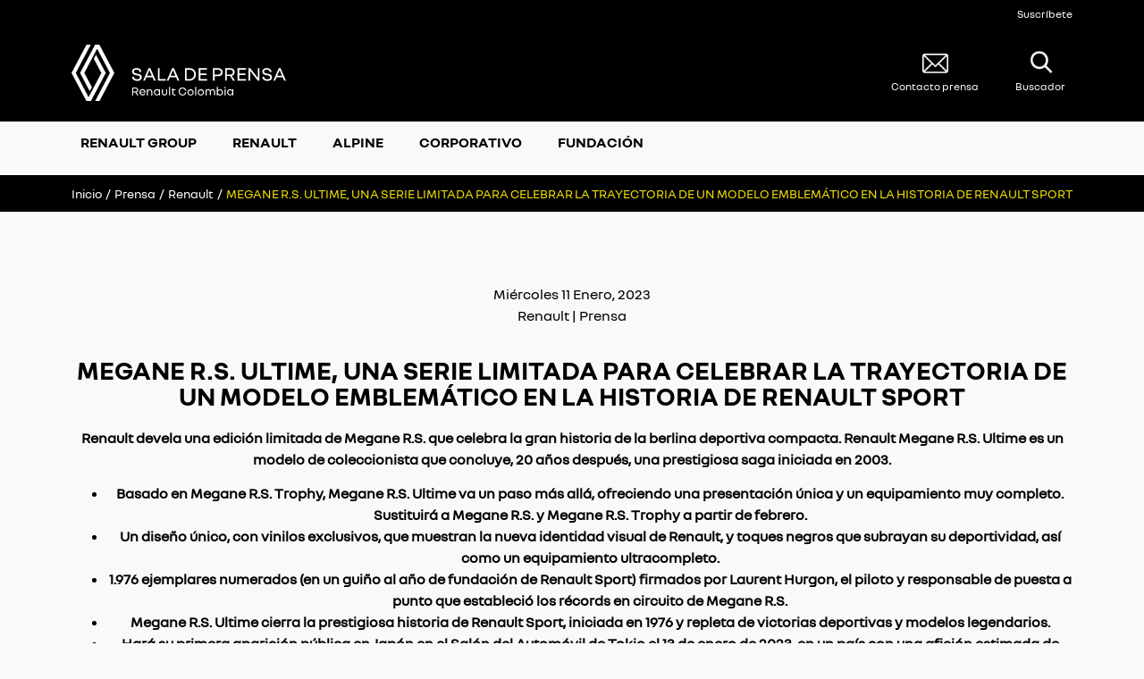

--- FILE ---
content_type: text/html; charset=UTF-8
request_url: https://prensa.renault.com.co/prensa/megane-r-s-ultime-una-serie-limitada-para-celebrar-la-trayectoria-de-un-modelo-emblematico-en-la-historia-de-renault-sport/
body_size: 25061
content:
<!doctype html>
<html lang="es-CO" prefix="og: https://ogp.me/ns#">
<head>
	<meta charset="UTF-8">
		<meta name="viewport" content="width=device-width, initial-scale=1">
	<link rel="profile" href="https://gmpg.org/xfn/11">
	
<!-- Optimización para motores de búsqueda de Rank Math - https://s.rankmath.com/home -->
<title>MEGANE R.S. ULTIME, UNA SERIE LIMITADA PARA CELEBRAR LA TRAYECTORIA DE UN MODELO EMBLEMÁTICO EN LA HISTORIA DE RENAULT SPORT - RENAULT Sofasa</title>
<meta name="description" content="Megane R.S. Ultime representa la última edición de Megane R.S. y el último modelo firmado por Renault Sport. Alpine, la marca de vehículos deportivos de"/>
<meta name="robots" content="index, follow, max-snippet:-1, max-video-preview:-1, max-image-preview:large"/>
<link rel="canonical" href="https://prensa.renault.com.co/prensa/megane-r-s-ultime-una-serie-limitada-para-celebrar-la-trayectoria-de-un-modelo-emblematico-en-la-historia-de-renault-sport/" />
<meta property="og:locale" content="es_ES" />
<meta property="og:type" content="article" />
<meta property="og:title" content="MEGANE R.S. ULTIME, UNA SERIE LIMITADA PARA CELEBRAR LA TRAYECTORIA DE UN MODELO EMBLEMÁTICO EN LA HISTORIA DE RENAULT SPORT - RENAULT Sofasa" />
<meta property="og:description" content="Megane R.S. Ultime representa la última edición de Megane R.S. y el último modelo firmado por Renault Sport. Alpine, la marca de vehículos deportivos de" />
<meta property="og:url" content="https://prensa.renault.com.co/prensa/megane-r-s-ultime-una-serie-limitada-para-celebrar-la-trayectoria-de-un-modelo-emblematico-en-la-historia-de-renault-sport/" />
<meta property="og:site_name" content="RENAULT Sofasa" />
<meta property="og:updated_time" content="2023-01-11T16:22:55-05:00" />
<meta property="og:image" content="https://cdn-prensa.renault.com.co/wp-content/uploads/2023/01/11161454/R-DAM_1452827-1024x926.jpg" />
<meta property="og:image:secure_url" content="https://cdn-prensa.renault.com.co/wp-content/uploads/2023/01/11161454/R-DAM_1452827-1024x926.jpg" />
<meta property="og:image:width" content="800" />
<meta property="og:image:height" content="723" />
<meta property="og:image:alt" content="MEGANE R.S. ULTIME, UNA SERIE LIMITADA PARA CELEBRAR LA TRAYECTORIA DE UN MODELO EMBLEMÁTICO EN LA HISTORIA DE RENAULT SPORT" />
<meta property="og:image:type" content="image/jpeg" />
<meta name="twitter:card" content="summary_large_image" />
<meta name="twitter:title" content="MEGANE R.S. ULTIME, UNA SERIE LIMITADA PARA CELEBRAR LA TRAYECTORIA DE UN MODELO EMBLEMÁTICO EN LA HISTORIA DE RENAULT SPORT - RENAULT Sofasa" />
<meta name="twitter:description" content="Megane R.S. Ultime representa la última edición de Megane R.S. y el último modelo firmado por Renault Sport. Alpine, la marca de vehículos deportivos de" />
<meta name="twitter:image" content="https://cdn-prensa.renault.com.co/wp-content/uploads/2023/01/11161454/R-DAM_1452827-1024x926.jpg" />
<!-- /Plugin Rank Math WordPress SEO -->

<link rel="alternate" type="application/rss+xml" title="RENAULT Sofasa &raquo; Feed" href="https://prensa.renault.com.co/feed/" />
<link rel="alternate" type="application/rss+xml" title="RENAULT Sofasa &raquo; RSS de los comentarios" href="https://prensa.renault.com.co/comments/feed/" />
<link rel="alternate" title="oEmbed (JSON)" type="application/json+oembed" href="https://prensa.renault.com.co/wp-json/oembed/1.0/embed?url=https%3A%2F%2Fprensa.renault.com.co%2Fprensa%2Fmegane-r-s-ultime-una-serie-limitada-para-celebrar-la-trayectoria-de-un-modelo-emblematico-en-la-historia-de-renault-sport%2F" />
<link rel="alternate" title="oEmbed (XML)" type="text/xml+oembed" href="https://prensa.renault.com.co/wp-json/oembed/1.0/embed?url=https%3A%2F%2Fprensa.renault.com.co%2Fprensa%2Fmegane-r-s-ultime-una-serie-limitada-para-celebrar-la-trayectoria-de-un-modelo-emblematico-en-la-historia-de-renault-sport%2F&#038;format=xml" />
<style id='wp-img-auto-sizes-contain-inline-css'>
img:is([sizes=auto i],[sizes^="auto," i]){contain-intrinsic-size:3000px 1500px}
/*# sourceURL=wp-img-auto-sizes-contain-inline-css */
</style>
<style id='wp-emoji-styles-inline-css'>

	img.wp-smiley, img.emoji {
		display: inline !important;
		border: none !important;
		box-shadow: none !important;
		height: 1em !important;
		width: 1em !important;
		margin: 0 0.07em !important;
		vertical-align: -0.1em !important;
		background: none !important;
		padding: 0 !important;
	}
/*# sourceURL=wp-emoji-styles-inline-css */
</style>
<link rel='stylesheet' id='wp-block-library-css' href='https://prensa.renault.com.co/wp-includes/css/dist/block-library/style.min.css?ver=6.9' media='all' />
<style id='wp-block-paragraph-inline-css'>
.is-small-text{font-size:.875em}.is-regular-text{font-size:1em}.is-large-text{font-size:2.25em}.is-larger-text{font-size:3em}.has-drop-cap:not(:focus):first-letter{float:left;font-size:8.4em;font-style:normal;font-weight:100;line-height:.68;margin:.05em .1em 0 0;text-transform:uppercase}body.rtl .has-drop-cap:not(:focus):first-letter{float:none;margin-left:.1em}p.has-drop-cap.has-background{overflow:hidden}:root :where(p.has-background){padding:1.25em 2.375em}:where(p.has-text-color:not(.has-link-color)) a{color:inherit}p.has-text-align-left[style*="writing-mode:vertical-lr"],p.has-text-align-right[style*="writing-mode:vertical-rl"]{rotate:180deg}
/*# sourceURL=https://prensa.renault.com.co/wp-includes/blocks/paragraph/style.min.css */
</style>
<style id='wp-block-quote-inline-css'>
.wp-block-quote{box-sizing:border-box;overflow-wrap:break-word}.wp-block-quote.is-large:where(:not(.is-style-plain)),.wp-block-quote.is-style-large:where(:not(.is-style-plain)){margin-bottom:1em;padding:0 1em}.wp-block-quote.is-large:where(:not(.is-style-plain)) p,.wp-block-quote.is-style-large:where(:not(.is-style-plain)) p{font-size:1.5em;font-style:italic;line-height:1.6}.wp-block-quote.is-large:where(:not(.is-style-plain)) cite,.wp-block-quote.is-large:where(:not(.is-style-plain)) footer,.wp-block-quote.is-style-large:where(:not(.is-style-plain)) cite,.wp-block-quote.is-style-large:where(:not(.is-style-plain)) footer{font-size:1.125em;text-align:right}.wp-block-quote>cite{display:block}
/*# sourceURL=https://prensa.renault.com.co/wp-includes/blocks/quote/style.min.css */
</style>
<style id='global-styles-inline-css'>
:root{--wp--preset--aspect-ratio--square: 1;--wp--preset--aspect-ratio--4-3: 4/3;--wp--preset--aspect-ratio--3-4: 3/4;--wp--preset--aspect-ratio--3-2: 3/2;--wp--preset--aspect-ratio--2-3: 2/3;--wp--preset--aspect-ratio--16-9: 16/9;--wp--preset--aspect-ratio--9-16: 9/16;--wp--preset--color--black: #000000;--wp--preset--color--cyan-bluish-gray: #abb8c3;--wp--preset--color--white: #ffffff;--wp--preset--color--pale-pink: #f78da7;--wp--preset--color--vivid-red: #cf2e2e;--wp--preset--color--luminous-vivid-orange: #ff6900;--wp--preset--color--luminous-vivid-amber: #fcb900;--wp--preset--color--light-green-cyan: #7bdcb5;--wp--preset--color--vivid-green-cyan: #00d084;--wp--preset--color--pale-cyan-blue: #8ed1fc;--wp--preset--color--vivid-cyan-blue: #0693e3;--wp--preset--color--vivid-purple: #9b51e0;--wp--preset--gradient--vivid-cyan-blue-to-vivid-purple: linear-gradient(135deg,rgb(6,147,227) 0%,rgb(155,81,224) 100%);--wp--preset--gradient--light-green-cyan-to-vivid-green-cyan: linear-gradient(135deg,rgb(122,220,180) 0%,rgb(0,208,130) 100%);--wp--preset--gradient--luminous-vivid-amber-to-luminous-vivid-orange: linear-gradient(135deg,rgb(252,185,0) 0%,rgb(255,105,0) 100%);--wp--preset--gradient--luminous-vivid-orange-to-vivid-red: linear-gradient(135deg,rgb(255,105,0) 0%,rgb(207,46,46) 100%);--wp--preset--gradient--very-light-gray-to-cyan-bluish-gray: linear-gradient(135deg,rgb(238,238,238) 0%,rgb(169,184,195) 100%);--wp--preset--gradient--cool-to-warm-spectrum: linear-gradient(135deg,rgb(74,234,220) 0%,rgb(151,120,209) 20%,rgb(207,42,186) 40%,rgb(238,44,130) 60%,rgb(251,105,98) 80%,rgb(254,248,76) 100%);--wp--preset--gradient--blush-light-purple: linear-gradient(135deg,rgb(255,206,236) 0%,rgb(152,150,240) 100%);--wp--preset--gradient--blush-bordeaux: linear-gradient(135deg,rgb(254,205,165) 0%,rgb(254,45,45) 50%,rgb(107,0,62) 100%);--wp--preset--gradient--luminous-dusk: linear-gradient(135deg,rgb(255,203,112) 0%,rgb(199,81,192) 50%,rgb(65,88,208) 100%);--wp--preset--gradient--pale-ocean: linear-gradient(135deg,rgb(255,245,203) 0%,rgb(182,227,212) 50%,rgb(51,167,181) 100%);--wp--preset--gradient--electric-grass: linear-gradient(135deg,rgb(202,248,128) 0%,rgb(113,206,126) 100%);--wp--preset--gradient--midnight: linear-gradient(135deg,rgb(2,3,129) 0%,rgb(40,116,252) 100%);--wp--preset--font-size--small: 13px;--wp--preset--font-size--medium: 20px;--wp--preset--font-size--large: 36px;--wp--preset--font-size--x-large: 42px;--wp--preset--spacing--20: 0.44rem;--wp--preset--spacing--30: 0.67rem;--wp--preset--spacing--40: 1rem;--wp--preset--spacing--50: 1.5rem;--wp--preset--spacing--60: 2.25rem;--wp--preset--spacing--70: 3.38rem;--wp--preset--spacing--80: 5.06rem;--wp--preset--shadow--natural: 6px 6px 9px rgba(0, 0, 0, 0.2);--wp--preset--shadow--deep: 12px 12px 50px rgba(0, 0, 0, 0.4);--wp--preset--shadow--sharp: 6px 6px 0px rgba(0, 0, 0, 0.2);--wp--preset--shadow--outlined: 6px 6px 0px -3px rgb(255, 255, 255), 6px 6px rgb(0, 0, 0);--wp--preset--shadow--crisp: 6px 6px 0px rgb(0, 0, 0);}:where(.is-layout-flex){gap: 0.5em;}:where(.is-layout-grid){gap: 0.5em;}body .is-layout-flex{display: flex;}.is-layout-flex{flex-wrap: wrap;align-items: center;}.is-layout-flex > :is(*, div){margin: 0;}body .is-layout-grid{display: grid;}.is-layout-grid > :is(*, div){margin: 0;}:where(.wp-block-columns.is-layout-flex){gap: 2em;}:where(.wp-block-columns.is-layout-grid){gap: 2em;}:where(.wp-block-post-template.is-layout-flex){gap: 1.25em;}:where(.wp-block-post-template.is-layout-grid){gap: 1.25em;}.has-black-color{color: var(--wp--preset--color--black) !important;}.has-cyan-bluish-gray-color{color: var(--wp--preset--color--cyan-bluish-gray) !important;}.has-white-color{color: var(--wp--preset--color--white) !important;}.has-pale-pink-color{color: var(--wp--preset--color--pale-pink) !important;}.has-vivid-red-color{color: var(--wp--preset--color--vivid-red) !important;}.has-luminous-vivid-orange-color{color: var(--wp--preset--color--luminous-vivid-orange) !important;}.has-luminous-vivid-amber-color{color: var(--wp--preset--color--luminous-vivid-amber) !important;}.has-light-green-cyan-color{color: var(--wp--preset--color--light-green-cyan) !important;}.has-vivid-green-cyan-color{color: var(--wp--preset--color--vivid-green-cyan) !important;}.has-pale-cyan-blue-color{color: var(--wp--preset--color--pale-cyan-blue) !important;}.has-vivid-cyan-blue-color{color: var(--wp--preset--color--vivid-cyan-blue) !important;}.has-vivid-purple-color{color: var(--wp--preset--color--vivid-purple) !important;}.has-black-background-color{background-color: var(--wp--preset--color--black) !important;}.has-cyan-bluish-gray-background-color{background-color: var(--wp--preset--color--cyan-bluish-gray) !important;}.has-white-background-color{background-color: var(--wp--preset--color--white) !important;}.has-pale-pink-background-color{background-color: var(--wp--preset--color--pale-pink) !important;}.has-vivid-red-background-color{background-color: var(--wp--preset--color--vivid-red) !important;}.has-luminous-vivid-orange-background-color{background-color: var(--wp--preset--color--luminous-vivid-orange) !important;}.has-luminous-vivid-amber-background-color{background-color: var(--wp--preset--color--luminous-vivid-amber) !important;}.has-light-green-cyan-background-color{background-color: var(--wp--preset--color--light-green-cyan) !important;}.has-vivid-green-cyan-background-color{background-color: var(--wp--preset--color--vivid-green-cyan) !important;}.has-pale-cyan-blue-background-color{background-color: var(--wp--preset--color--pale-cyan-blue) !important;}.has-vivid-cyan-blue-background-color{background-color: var(--wp--preset--color--vivid-cyan-blue) !important;}.has-vivid-purple-background-color{background-color: var(--wp--preset--color--vivid-purple) !important;}.has-black-border-color{border-color: var(--wp--preset--color--black) !important;}.has-cyan-bluish-gray-border-color{border-color: var(--wp--preset--color--cyan-bluish-gray) !important;}.has-white-border-color{border-color: var(--wp--preset--color--white) !important;}.has-pale-pink-border-color{border-color: var(--wp--preset--color--pale-pink) !important;}.has-vivid-red-border-color{border-color: var(--wp--preset--color--vivid-red) !important;}.has-luminous-vivid-orange-border-color{border-color: var(--wp--preset--color--luminous-vivid-orange) !important;}.has-luminous-vivid-amber-border-color{border-color: var(--wp--preset--color--luminous-vivid-amber) !important;}.has-light-green-cyan-border-color{border-color: var(--wp--preset--color--light-green-cyan) !important;}.has-vivid-green-cyan-border-color{border-color: var(--wp--preset--color--vivid-green-cyan) !important;}.has-pale-cyan-blue-border-color{border-color: var(--wp--preset--color--pale-cyan-blue) !important;}.has-vivid-cyan-blue-border-color{border-color: var(--wp--preset--color--vivid-cyan-blue) !important;}.has-vivid-purple-border-color{border-color: var(--wp--preset--color--vivid-purple) !important;}.has-vivid-cyan-blue-to-vivid-purple-gradient-background{background: var(--wp--preset--gradient--vivid-cyan-blue-to-vivid-purple) !important;}.has-light-green-cyan-to-vivid-green-cyan-gradient-background{background: var(--wp--preset--gradient--light-green-cyan-to-vivid-green-cyan) !important;}.has-luminous-vivid-amber-to-luminous-vivid-orange-gradient-background{background: var(--wp--preset--gradient--luminous-vivid-amber-to-luminous-vivid-orange) !important;}.has-luminous-vivid-orange-to-vivid-red-gradient-background{background: var(--wp--preset--gradient--luminous-vivid-orange-to-vivid-red) !important;}.has-very-light-gray-to-cyan-bluish-gray-gradient-background{background: var(--wp--preset--gradient--very-light-gray-to-cyan-bluish-gray) !important;}.has-cool-to-warm-spectrum-gradient-background{background: var(--wp--preset--gradient--cool-to-warm-spectrum) !important;}.has-blush-light-purple-gradient-background{background: var(--wp--preset--gradient--blush-light-purple) !important;}.has-blush-bordeaux-gradient-background{background: var(--wp--preset--gradient--blush-bordeaux) !important;}.has-luminous-dusk-gradient-background{background: var(--wp--preset--gradient--luminous-dusk) !important;}.has-pale-ocean-gradient-background{background: var(--wp--preset--gradient--pale-ocean) !important;}.has-electric-grass-gradient-background{background: var(--wp--preset--gradient--electric-grass) !important;}.has-midnight-gradient-background{background: var(--wp--preset--gradient--midnight) !important;}.has-small-font-size{font-size: var(--wp--preset--font-size--small) !important;}.has-medium-font-size{font-size: var(--wp--preset--font-size--medium) !important;}.has-large-font-size{font-size: var(--wp--preset--font-size--large) !important;}.has-x-large-font-size{font-size: var(--wp--preset--font-size--x-large) !important;}
/*# sourceURL=global-styles-inline-css */
</style>

<style id='classic-theme-styles-inline-css'>
/*! This file is auto-generated */
.wp-block-button__link{color:#fff;background-color:#32373c;border-radius:9999px;box-shadow:none;text-decoration:none;padding:calc(.667em + 2px) calc(1.333em + 2px);font-size:1.125em}.wp-block-file__button{background:#32373c;color:#fff;text-decoration:none}
/*# sourceURL=/wp-includes/css/classic-themes.min.css */
</style>
<link rel='stylesheet' id='jet-engine-frontend-css' href='https://prensa.renault.com.co/wp-content/plugins/jet-engine/assets/css/frontend.css?ver=3.1.4' media='all' />
<link rel='stylesheet' id='hello-elementor-css' href='https://prensa.renault.com.co/wp-content/themes/hello-elementor/style.min.css?ver=2.6.1' media='all' />
<link rel='stylesheet' id='hello-elementor-theme-style-css' href='https://prensa.renault.com.co/wp-content/themes/hello-elementor/theme.min.css?ver=2.6.1' media='all' />
<link rel='stylesheet' id='elementor-frontend-css' href='https://prensa.renault.com.co/wp-content/plugins/elementor/assets/css/frontend-lite.min.css?ver=3.23.1' media='all' />
<link rel='stylesheet' id='elementor-post-10-css' href='https://prensa.renault.com.co/wp-content/uploads/elementor/css/post-10.css?ver=1768928655' media='all' />
<link rel='stylesheet' id='jet-blocks-css' href='https://prensa.renault.com.co/wp-content/uploads/elementor/css/custom-jet-blocks.css?ver=1.3.5' media='all' />
<link rel='stylesheet' id='jet-elements-css' href='https://prensa.renault.com.co/wp-content/plugins/jet-elements/assets/css/jet-elements.css?ver=2.6.17.1' media='all' />
<link rel='stylesheet' id='jet-elements-skin-css' href='https://prensa.renault.com.co/wp-content/plugins/jet-elements/assets/css/jet-elements-skin.css?ver=2.6.17.1' media='all' />
<link rel='stylesheet' id='elementor-icons-css' href='https://prensa.renault.com.co/wp-content/plugins/elementor/assets/lib/eicons/css/elementor-icons.min.css?ver=5.30.0' media='all' />
<link rel='stylesheet' id='swiper-css' href='https://prensa.renault.com.co/wp-content/plugins/elementor/assets/lib/swiper/v8/css/swiper.min.css?ver=8.4.5' media='all' />
<link rel='stylesheet' id='elementor-pro-css' href='https://prensa.renault.com.co/wp-content/plugins/elementor-pro/assets/css/frontend-lite.min.css?ver=3.5.2' media='all' />
<link rel='stylesheet' id='elementor-global-css' href='https://prensa.renault.com.co/wp-content/uploads/elementor/css/global.css?ver=1768928655' media='all' />
<link rel='stylesheet' id='elementor-post-46-css' href='https://prensa.renault.com.co/wp-content/uploads/elementor/css/post-46.css?ver=1768928655' media='all' />
<link rel='stylesheet' id='elementor-post-121-css' href='https://prensa.renault.com.co/wp-content/uploads/elementor/css/post-121.css?ver=1768928656' media='all' />
<link rel='stylesheet' id='elementor-post-309-css' href='https://prensa.renault.com.co/wp-content/uploads/elementor/css/post-309.css?ver=1768928656' media='all' />
<link rel='stylesheet' id='elementor-icons-shared-0-css' href='https://prensa.renault.com.co/wp-content/plugins/elementor/assets/lib/font-awesome/css/fontawesome.min.css?ver=5.15.3' media='all' />
<link rel='stylesheet' id='elementor-icons-fa-solid-css' href='https://prensa.renault.com.co/wp-content/plugins/elementor/assets/lib/font-awesome/css/solid.min.css?ver=5.15.3' media='all' />
<link rel='stylesheet' id='elementor-icons-fa-brands-css' href='https://prensa.renault.com.co/wp-content/plugins/elementor/assets/lib/font-awesome/css/brands.min.css?ver=5.15.3' media='all' />
<script src="https://prensa.renault.com.co/wp-includes/js/jquery/jquery.min.js?ver=3.7.1" id="jquery-core-js"></script>
<script src="https://prensa.renault.com.co/wp-includes/js/jquery/jquery-migrate.min.js?ver=3.4.1" id="jquery-migrate-js"></script>
<link rel="https://api.w.org/" href="https://prensa.renault.com.co/wp-json/" /><link rel="alternate" title="JSON" type="application/json" href="https://prensa.renault.com.co/wp-json/wp/v2/prensa/2745" /><link rel="EditURI" type="application/rsd+xml" title="RSD" href="https://prensa.renault.com.co/xmlrpc.php?rsd" />
<meta name="generator" content="WordPress 6.9" />
<link rel='shortlink' href='https://prensa.renault.com.co/?p=2745' />
<meta name="generator" content="Elementor 3.23.1; features: e_optimized_css_loading, additional_custom_breakpoints, e_lazyload; settings: css_print_method-external, google_font-enabled, font_display-auto">
<!-- Global site tag (gtag.js) - Google Analytics -->
<script async src="https://www.googletagmanager.com/gtag/js?id=UA-220728650-1"></script>
<script>
  window.dataLayer = window.dataLayer || [];
  function gtag(){dataLayer.push(arguments);}
  gtag('js', new Date());

  gtag('config', 'UA-220728650-1');
</script>

			<style>
				.e-con.e-parent:nth-of-type(n+4):not(.e-lazyloaded):not(.e-no-lazyload),
				.e-con.e-parent:nth-of-type(n+4):not(.e-lazyloaded):not(.e-no-lazyload) * {
					background-image: none !important;
				}
				@media screen and (max-height: 1024px) {
					.e-con.e-parent:nth-of-type(n+3):not(.e-lazyloaded):not(.e-no-lazyload),
					.e-con.e-parent:nth-of-type(n+3):not(.e-lazyloaded):not(.e-no-lazyload) * {
						background-image: none !important;
					}
				}
				@media screen and (max-height: 640px) {
					.e-con.e-parent:nth-of-type(n+2):not(.e-lazyloaded):not(.e-no-lazyload),
					.e-con.e-parent:nth-of-type(n+2):not(.e-lazyloaded):not(.e-no-lazyload) * {
						background-image: none !important;
					}
				}
			</style>
			<link rel="icon" href="https://cdn-prensa.renault.com.co/wp-content/uploads/2021/10/20164042/favicon-renault.png" sizes="32x32" />
<link rel="icon" href="https://cdn-prensa.renault.com.co/wp-content/uploads/2021/10/20164042/favicon-renault.png" sizes="192x192" />
<link rel="apple-touch-icon" href="https://cdn-prensa.renault.com.co/wp-content/uploads/2021/10/20164042/favicon-renault.png" />
<meta name="msapplication-TileImage" content="https://cdn-prensa.renault.com.co/wp-content/uploads/2021/10/20164042/favicon-renault.png" />
<link rel='stylesheet' id='elementor-post-833-css' href='https://prensa.renault.com.co/wp-content/uploads/elementor/css/post-833.css?ver=1768928656' media='all' />
<link rel='stylesheet' id='elementor-post-337-css' href='https://prensa.renault.com.co/wp-content/uploads/elementor/css/post-337.css?ver=1768928611' media='all' />
<link rel='stylesheet' id='elementor-post-1008-css' href='https://prensa.renault.com.co/wp-content/uploads/elementor/css/post-1008.css?ver=1768928612' media='all' />
</head>
<body class="wp-singular prensa-template-default single single-prensa postid-2745 wp-custom-logo wp-theme-hello-elementor elementor-default elementor-kit-10 elementor-page-309">


<a class="skip-link screen-reader-text" href="#content">
	Saltar al contenido</a>

		<div data-elementor-type="header" data-elementor-id="46" class="elementor elementor-46 elementor-location-header">
		<div class="elementor-section-wrap">
					<section class="elementor-section elementor-top-section elementor-element elementor-element-a13434c elementor-section-boxed elementor-section-height-default elementor-section-height-default" data-id="a13434c" data-element_type="section" data-settings="{&quot;jet_parallax_layout_list&quot;:[{&quot;jet_parallax_layout_image&quot;:{&quot;url&quot;:&quot;&quot;,&quot;id&quot;:&quot;&quot;,&quot;size&quot;:&quot;&quot;},&quot;_id&quot;:&quot;71b5b6c&quot;,&quot;jet_parallax_layout_image_tablet&quot;:{&quot;url&quot;:&quot;&quot;,&quot;id&quot;:&quot;&quot;,&quot;size&quot;:&quot;&quot;},&quot;jet_parallax_layout_image_mobile&quot;:{&quot;url&quot;:&quot;&quot;,&quot;id&quot;:&quot;&quot;,&quot;size&quot;:&quot;&quot;},&quot;jet_parallax_layout_speed&quot;:{&quot;unit&quot;:&quot;%&quot;,&quot;size&quot;:50,&quot;sizes&quot;:[]},&quot;jet_parallax_layout_type&quot;:&quot;scroll&quot;,&quot;jet_parallax_layout_direction&quot;:null,&quot;jet_parallax_layout_fx_direction&quot;:null,&quot;jet_parallax_layout_z_index&quot;:&quot;&quot;,&quot;jet_parallax_layout_bg_x&quot;:50,&quot;jet_parallax_layout_bg_x_tablet&quot;:&quot;&quot;,&quot;jet_parallax_layout_bg_x_mobile&quot;:&quot;&quot;,&quot;jet_parallax_layout_bg_y&quot;:50,&quot;jet_parallax_layout_bg_y_tablet&quot;:&quot;&quot;,&quot;jet_parallax_layout_bg_y_mobile&quot;:&quot;&quot;,&quot;jet_parallax_layout_bg_size&quot;:&quot;auto&quot;,&quot;jet_parallax_layout_bg_size_tablet&quot;:&quot;&quot;,&quot;jet_parallax_layout_bg_size_mobile&quot;:&quot;&quot;,&quot;jet_parallax_layout_animation_prop&quot;:&quot;transform&quot;,&quot;jet_parallax_layout_on&quot;:[&quot;desktop&quot;,&quot;tablet&quot;]}],&quot;background_background&quot;:&quot;classic&quot;}">
						<div class="elementor-container elementor-column-gap-default">
					<div class="elementor-column elementor-col-100 elementor-top-column elementor-element elementor-element-fa92a25" data-id="fa92a25" data-element_type="column">
			<div class="elementor-widget-wrap elementor-element-populated">
						<div class="elementor-element elementor-element-3264c33 elementor-widget-mobile__width-initial elementor-widget elementor-widget-heading" data-id="3264c33" data-element_type="widget" data-widget_type="heading.default">
				<div class="elementor-widget-container">
			<style>/*! elementor - v3.23.0 - 15-07-2024 */
.elementor-heading-title{padding:0;margin:0;line-height:1}.elementor-widget-heading .elementor-heading-title[class*=elementor-size-]>a{color:inherit;font-size:inherit;line-height:inherit}.elementor-widget-heading .elementor-heading-title.elementor-size-small{font-size:15px}.elementor-widget-heading .elementor-heading-title.elementor-size-medium{font-size:19px}.elementor-widget-heading .elementor-heading-title.elementor-size-large{font-size:29px}.elementor-widget-heading .elementor-heading-title.elementor-size-xl{font-size:39px}.elementor-widget-heading .elementor-heading-title.elementor-size-xxl{font-size:59px}</style><h5 class="elementor-heading-title elementor-size-default"><a href="https://prensa.renault.com.co/newsletter/">Suscríbete</a></h5>		</div>
				</div>
				<div class="elementor-element elementor-element-073e71d elementor-widget__width-initial elementor-widget-mobile__width-initial elementor-hidden-desktop elementor-hidden-tablet elementor-position-top elementor-widget elementor-widget-image-box" data-id="073e71d" data-element_type="widget" data-widget_type="image-box.default">
				<div class="elementor-widget-container">
			<style>/*! elementor - v3.23.0 - 15-07-2024 */
.elementor-widget-image-box .elementor-image-box-content{width:100%}@media (min-width:768px){.elementor-widget-image-box.elementor-position-left .elementor-image-box-wrapper,.elementor-widget-image-box.elementor-position-right .elementor-image-box-wrapper{display:flex}.elementor-widget-image-box.elementor-position-right .elementor-image-box-wrapper{text-align:end;flex-direction:row-reverse}.elementor-widget-image-box.elementor-position-left .elementor-image-box-wrapper{text-align:start;flex-direction:row}.elementor-widget-image-box.elementor-position-top .elementor-image-box-img{margin:auto}.elementor-widget-image-box.elementor-vertical-align-top .elementor-image-box-wrapper{align-items:flex-start}.elementor-widget-image-box.elementor-vertical-align-middle .elementor-image-box-wrapper{align-items:center}.elementor-widget-image-box.elementor-vertical-align-bottom .elementor-image-box-wrapper{align-items:flex-end}}@media (max-width:767px){.elementor-widget-image-box .elementor-image-box-img{margin-left:auto!important;margin-right:auto!important;margin-bottom:15px}}.elementor-widget-image-box .elementor-image-box-img{display:inline-block}.elementor-widget-image-box .elementor-image-box-title a{color:inherit}.elementor-widget-image-box .elementor-image-box-wrapper{text-align:center}.elementor-widget-image-box .elementor-image-box-description{margin:0}</style><div class="elementor-image-box-wrapper"><figure class="elementor-image-box-img"><a href="https://prensa.renault.com.co/contacto-de-prensa/" tabindex="-1"><img width="39" height="30" src="https://cdn-prensa.renault.com.co/wp-content/uploads/2021/11/20164042/email.png" class="attachment-full size-full wp-image-52" alt="email" /></a></figure></div>		</div>
				</div>
				<div class="elementor-element elementor-element-2e0f685 elementor-widget__width-initial elementor-widget-mobile__width-initial elementor-hidden-desktop elementor-hidden-tablet elementor-position-top elementor-widget elementor-widget-image-box" data-id="2e0f685" data-element_type="widget" data-widget_type="image-box.default">
				<div class="elementor-widget-container">
			<div class="elementor-image-box-wrapper"><figure class="elementor-image-box-img"><a href="#elementor-action%3Aaction%3Dpopup%3Aopen%26settings%3DeyJpZCI6IjEwMDgiLCJ0b2dnbGUiOmZhbHNlfQ%3D%3D" tabindex="-1"><img width="39" height="30" src="https://cdn-prensa.renault.com.co/wp-content/uploads/2021/11/20164042/search.png" class="attachment-full size-full wp-image-54" alt="" /></a></figure></div>		</div>
				</div>
					</div>
		</div>
					</div>
		</section>
				<section class="elementor-section elementor-top-section elementor-element elementor-element-a9089a3 elementor-section-content-middle elementor-section-boxed elementor-section-height-default elementor-section-height-default" data-id="a9089a3" data-element_type="section" id="header" data-settings="{&quot;jet_parallax_layout_list&quot;:[{&quot;jet_parallax_layout_image&quot;:{&quot;url&quot;:&quot;&quot;,&quot;id&quot;:&quot;&quot;,&quot;size&quot;:&quot;&quot;},&quot;_id&quot;:&quot;004a168&quot;,&quot;jet_parallax_layout_image_tablet&quot;:{&quot;url&quot;:&quot;&quot;,&quot;id&quot;:&quot;&quot;,&quot;size&quot;:&quot;&quot;},&quot;jet_parallax_layout_image_mobile&quot;:{&quot;url&quot;:&quot;&quot;,&quot;id&quot;:&quot;&quot;,&quot;size&quot;:&quot;&quot;},&quot;jet_parallax_layout_speed&quot;:{&quot;unit&quot;:&quot;%&quot;,&quot;size&quot;:50,&quot;sizes&quot;:[]},&quot;jet_parallax_layout_type&quot;:&quot;scroll&quot;,&quot;jet_parallax_layout_direction&quot;:null,&quot;jet_parallax_layout_fx_direction&quot;:null,&quot;jet_parallax_layout_z_index&quot;:&quot;&quot;,&quot;jet_parallax_layout_bg_x&quot;:50,&quot;jet_parallax_layout_bg_x_tablet&quot;:&quot;&quot;,&quot;jet_parallax_layout_bg_x_mobile&quot;:&quot;&quot;,&quot;jet_parallax_layout_bg_y&quot;:50,&quot;jet_parallax_layout_bg_y_tablet&quot;:&quot;&quot;,&quot;jet_parallax_layout_bg_y_mobile&quot;:&quot;&quot;,&quot;jet_parallax_layout_bg_size&quot;:&quot;auto&quot;,&quot;jet_parallax_layout_bg_size_tablet&quot;:&quot;&quot;,&quot;jet_parallax_layout_bg_size_mobile&quot;:&quot;&quot;,&quot;jet_parallax_layout_animation_prop&quot;:&quot;transform&quot;,&quot;jet_parallax_layout_on&quot;:[&quot;desktop&quot;,&quot;tablet&quot;]}],&quot;background_background&quot;:&quot;classic&quot;}">
						<div class="elementor-container elementor-column-gap-default">
					<div class="elementor-column elementor-col-100 elementor-top-column elementor-element elementor-element-3462533" data-id="3462533" data-element_type="column">
			<div class="elementor-widget-wrap elementor-element-populated">
						<div class="elementor-element elementor-element-7e10561 elementor-widget__width-initial elementor-widget-mobile__width-initial elementor-widget-tablet__width-initial elementor-widget elementor-widget-theme-site-logo elementor-widget-image" data-id="7e10561" data-element_type="widget" data-widget_type="theme-site-logo.default">
				<div class="elementor-widget-container">
														<a href="https://prensa.renault.com.co">
							<img width="268" height="70" src="https://cdn-prensa.renault.com.co/wp-content/uploads/2021/11/20164041/logo-renault-prensa.svg" class="attachment-full size-full wp-image-139" alt="Renault logo" />								</a>
													</div>
				</div>
				<div class="elementor-element elementor-element-91a8d52 elementor-widget__width-initial elementor-hidden-mobile elementor-widget elementor-widget-spacer" data-id="91a8d52" data-element_type="widget" data-widget_type="spacer.default">
				<div class="elementor-widget-container">
			<style>/*! elementor - v3.23.0 - 15-07-2024 */
.elementor-column .elementor-spacer-inner{height:var(--spacer-size)}.e-con{--container-widget-width:100%}.e-con-inner>.elementor-widget-spacer,.e-con>.elementor-widget-spacer{width:var(--container-widget-width,var(--spacer-size));--align-self:var(--container-widget-align-self,initial);--flex-shrink:0}.e-con-inner>.elementor-widget-spacer>.elementor-widget-container,.e-con>.elementor-widget-spacer>.elementor-widget-container{height:100%;width:100%}.e-con-inner>.elementor-widget-spacer>.elementor-widget-container>.elementor-spacer,.e-con>.elementor-widget-spacer>.elementor-widget-container>.elementor-spacer{height:100%}.e-con-inner>.elementor-widget-spacer>.elementor-widget-container>.elementor-spacer>.elementor-spacer-inner,.e-con>.elementor-widget-spacer>.elementor-widget-container>.elementor-spacer>.elementor-spacer-inner{height:var(--container-widget-height,var(--spacer-size))}.e-con-inner>.elementor-widget-spacer.elementor-widget-empty,.e-con>.elementor-widget-spacer.elementor-widget-empty{position:relative;min-height:22px;min-width:22px}.e-con-inner>.elementor-widget-spacer.elementor-widget-empty .elementor-widget-empty-icon,.e-con>.elementor-widget-spacer.elementor-widget-empty .elementor-widget-empty-icon{position:absolute;top:0;bottom:0;left:0;right:0;margin:auto;padding:0;width:22px;height:22px}</style>		<div class="elementor-spacer">
			<div class="elementor-spacer-inner"></div>
		</div>
				</div>
				</div>
				<div class="elementor-element elementor-element-e513e70 elementor-nav-menu--dropdown-mobile elementor-nav-menu__align-left elementor-hidden-desktop elementor-hidden-tablet elementor-nav-menu__text-align-aside elementor-nav-menu--toggle elementor-nav-menu--burger elementor-widget elementor-widget-nav-menu" data-id="e513e70" data-element_type="widget" data-settings="{&quot;layout&quot;:&quot;horizontal&quot;,&quot;submenu_icon&quot;:{&quot;value&quot;:&quot;&lt;i class=\&quot;fas fa-caret-down\&quot;&gt;&lt;\/i&gt;&quot;,&quot;library&quot;:&quot;fa-solid&quot;},&quot;toggle&quot;:&quot;burger&quot;}" data-widget_type="nav-menu.default">
				<div class="elementor-widget-container">
			<link rel="stylesheet" href="https://prensa.renault.com.co/wp-content/plugins/elementor-pro/assets/css/widget-nav-menu.min.css">			<nav migration_allowed="1" migrated="0" role="navigation" class="elementor-nav-menu--main elementor-nav-menu__container elementor-nav-menu--layout-horizontal e--pointer-underline e--animation-fade">
				<ul id="menu-1-e513e70" class="elementor-nav-menu"><li class="menu-item menu-item-type-post_type menu-item-object-page menu-item-1105"><a href="https://prensa.renault.com.co/renault-group/" class="elementor-item">RENAULT GROUP</a></li>
<li class="menu-item menu-item-type-post_type menu-item-object-page menu-item-477"><a href="https://prensa.renault.com.co/renault/" class="elementor-item">Renault</a></li>
<li class="menu-item menu-item-type-post_type menu-item-object-page menu-item-1119"><a href="https://prensa.renault.com.co/alpine/" class="elementor-item">Alpine</a></li>
<li class="menu-item menu-item-type-post_type menu-item-object-page menu-item-1131"><a href="https://prensa.renault.com.co/corporativo/" class="elementor-item">Corporativo</a></li>
<li class="menu-item menu-item-type-post_type menu-item-object-page menu-item-1137"><a href="https://prensa.renault.com.co/fundacion/" class="elementor-item">Fundación</a></li>
</ul>			</nav>
					<div class="elementor-menu-toggle" role="button" tabindex="0" aria-label="Menu Toggle" aria-expanded="false">
			<i aria-hidden="true" role="presentation" class="elementor-menu-toggle__icon--open eicon-menu-bar"></i><i aria-hidden="true" role="presentation" class="elementor-menu-toggle__icon--close eicon-close"></i>			<span class="elementor-screen-only">Menu</span>
		</div>
			<nav class="elementor-nav-menu--dropdown elementor-nav-menu__container" role="navigation" aria-hidden="true">
				<ul id="menu-2-e513e70" class="elementor-nav-menu"><li class="menu-item menu-item-type-post_type menu-item-object-page menu-item-1105"><a href="https://prensa.renault.com.co/renault-group/" class="elementor-item" tabindex="-1">RENAULT GROUP</a></li>
<li class="menu-item menu-item-type-post_type menu-item-object-page menu-item-477"><a href="https://prensa.renault.com.co/renault/" class="elementor-item" tabindex="-1">Renault</a></li>
<li class="menu-item menu-item-type-post_type menu-item-object-page menu-item-1119"><a href="https://prensa.renault.com.co/alpine/" class="elementor-item" tabindex="-1">Alpine</a></li>
<li class="menu-item menu-item-type-post_type menu-item-object-page menu-item-1131"><a href="https://prensa.renault.com.co/corporativo/" class="elementor-item" tabindex="-1">Corporativo</a></li>
<li class="menu-item menu-item-type-post_type menu-item-object-page menu-item-1137"><a href="https://prensa.renault.com.co/fundacion/" class="elementor-item" tabindex="-1">Fundación</a></li>
</ul>			</nav>
				</div>
				</div>
				<div class="elementor-element elementor-element-f9d819c elementor-widget__width-initial elementor-hidden-mobile elementor-widget-tablet__width-initial elementor-position-top elementor-widget elementor-widget-image-box" data-id="f9d819c" data-element_type="widget" data-widget_type="image-box.default">
				<div class="elementor-widget-container">
			<div class="elementor-image-box-wrapper"><figure class="elementor-image-box-img"><a href="https://prensa.renault.com.co/contacto-de-prensa/" tabindex="-1"><img width="39" height="30" src="https://cdn-prensa.renault.com.co/wp-content/uploads/2021/11/20164042/email.png" class="attachment-full size-full wp-image-52" alt="email" /></a></figure><div class="elementor-image-box-content"><p class="elementor-image-box-description">Contacto prensa</p></div></div>		</div>
				</div>
				<div class="elementor-element elementor-element-736f83f elementor-widget__width-initial elementor-hidden-mobile elementor-position-top elementor-widget elementor-widget-image-box" data-id="736f83f" data-element_type="widget" data-widget_type="image-box.default">
				<div class="elementor-widget-container">
			<div class="elementor-image-box-wrapper"><figure class="elementor-image-box-img"><a href="#elementor-action%3Aaction%3Dpopup%3Aopen%26settings%3DeyJpZCI6IjEwMDgiLCJ0b2dnbGUiOmZhbHNlfQ%3D%3D" tabindex="-1"><img width="39" height="30" src="https://cdn-prensa.renault.com.co/wp-content/uploads/2021/11/20164042/search.png" class="attachment-full size-full wp-image-54" alt="" /></a></figure><div class="elementor-image-box-content"><p class="elementor-image-box-description">Buscador</p></div></div>		</div>
				</div>
					</div>
		</div>
					</div>
		</section>
				<section class="elementor-section elementor-top-section elementor-element elementor-element-a4c6d83 elementor-section-boxed elementor-section-height-default elementor-section-height-default" data-id="a4c6d83" data-element_type="section" data-settings="{&quot;jet_parallax_layout_list&quot;:[{&quot;jet_parallax_layout_image&quot;:{&quot;url&quot;:&quot;&quot;,&quot;id&quot;:&quot;&quot;,&quot;size&quot;:&quot;&quot;},&quot;_id&quot;:&quot;48af2e9&quot;,&quot;jet_parallax_layout_image_tablet&quot;:{&quot;url&quot;:&quot;&quot;,&quot;id&quot;:&quot;&quot;,&quot;size&quot;:&quot;&quot;},&quot;jet_parallax_layout_image_mobile&quot;:{&quot;url&quot;:&quot;&quot;,&quot;id&quot;:&quot;&quot;,&quot;size&quot;:&quot;&quot;},&quot;jet_parallax_layout_speed&quot;:{&quot;unit&quot;:&quot;%&quot;,&quot;size&quot;:50,&quot;sizes&quot;:[]},&quot;jet_parallax_layout_type&quot;:&quot;scroll&quot;,&quot;jet_parallax_layout_direction&quot;:null,&quot;jet_parallax_layout_fx_direction&quot;:null,&quot;jet_parallax_layout_z_index&quot;:&quot;&quot;,&quot;jet_parallax_layout_bg_x&quot;:50,&quot;jet_parallax_layout_bg_x_tablet&quot;:&quot;&quot;,&quot;jet_parallax_layout_bg_x_mobile&quot;:&quot;&quot;,&quot;jet_parallax_layout_bg_y&quot;:50,&quot;jet_parallax_layout_bg_y_tablet&quot;:&quot;&quot;,&quot;jet_parallax_layout_bg_y_mobile&quot;:&quot;&quot;,&quot;jet_parallax_layout_bg_size&quot;:&quot;auto&quot;,&quot;jet_parallax_layout_bg_size_tablet&quot;:&quot;&quot;,&quot;jet_parallax_layout_bg_size_mobile&quot;:&quot;&quot;,&quot;jet_parallax_layout_animation_prop&quot;:&quot;transform&quot;,&quot;jet_parallax_layout_on&quot;:[&quot;desktop&quot;,&quot;tablet&quot;]}],&quot;background_background&quot;:&quot;classic&quot;}">
						<div class="elementor-container elementor-column-gap-no">
					<div class="elementor-column elementor-col-100 elementor-top-column elementor-element elementor-element-64dd171" data-id="64dd171" data-element_type="column">
			<div class="elementor-widget-wrap elementor-element-populated">
						<div class="elementor-element elementor-element-cf2a7b1 elementor-nav-menu--dropdown-mobile elementor-nav-menu__align-left elementor-hidden-mobile elementor-nav-menu__text-align-aside elementor-nav-menu--toggle elementor-nav-menu--burger elementor-widget elementor-widget-nav-menu" data-id="cf2a7b1" data-element_type="widget" data-settings="{&quot;layout&quot;:&quot;horizontal&quot;,&quot;submenu_icon&quot;:{&quot;value&quot;:&quot;&lt;i class=\&quot;fas fa-caret-down\&quot;&gt;&lt;\/i&gt;&quot;,&quot;library&quot;:&quot;fa-solid&quot;},&quot;toggle&quot;:&quot;burger&quot;}" data-widget_type="nav-menu.default">
				<div class="elementor-widget-container">
						<nav migration_allowed="1" migrated="0" role="navigation" class="elementor-nav-menu--main elementor-nav-menu__container elementor-nav-menu--layout-horizontal e--pointer-underline e--animation-fade">
				<ul id="menu-1-cf2a7b1" class="elementor-nav-menu"><li class="menu-item menu-item-type-post_type menu-item-object-page menu-item-1105"><a href="https://prensa.renault.com.co/renault-group/" class="elementor-item">RENAULT GROUP</a></li>
<li class="menu-item menu-item-type-post_type menu-item-object-page menu-item-477"><a href="https://prensa.renault.com.co/renault/" class="elementor-item">Renault</a></li>
<li class="menu-item menu-item-type-post_type menu-item-object-page menu-item-1119"><a href="https://prensa.renault.com.co/alpine/" class="elementor-item">Alpine</a></li>
<li class="menu-item menu-item-type-post_type menu-item-object-page menu-item-1131"><a href="https://prensa.renault.com.co/corporativo/" class="elementor-item">Corporativo</a></li>
<li class="menu-item menu-item-type-post_type menu-item-object-page menu-item-1137"><a href="https://prensa.renault.com.co/fundacion/" class="elementor-item">Fundación</a></li>
</ul>			</nav>
					<div class="elementor-menu-toggle" role="button" tabindex="0" aria-label="Menu Toggle" aria-expanded="false">
			<i aria-hidden="true" role="presentation" class="elementor-menu-toggle__icon--open eicon-menu-bar"></i><i aria-hidden="true" role="presentation" class="elementor-menu-toggle__icon--close eicon-close"></i>			<span class="elementor-screen-only">Menu</span>
		</div>
			<nav class="elementor-nav-menu--dropdown elementor-nav-menu__container" role="navigation" aria-hidden="true">
				<ul id="menu-2-cf2a7b1" class="elementor-nav-menu"><li class="menu-item menu-item-type-post_type menu-item-object-page menu-item-1105"><a href="https://prensa.renault.com.co/renault-group/" class="elementor-item" tabindex="-1">RENAULT GROUP</a></li>
<li class="menu-item menu-item-type-post_type menu-item-object-page menu-item-477"><a href="https://prensa.renault.com.co/renault/" class="elementor-item" tabindex="-1">Renault</a></li>
<li class="menu-item menu-item-type-post_type menu-item-object-page menu-item-1119"><a href="https://prensa.renault.com.co/alpine/" class="elementor-item" tabindex="-1">Alpine</a></li>
<li class="menu-item menu-item-type-post_type menu-item-object-page menu-item-1131"><a href="https://prensa.renault.com.co/corporativo/" class="elementor-item" tabindex="-1">Corporativo</a></li>
<li class="menu-item menu-item-type-post_type menu-item-object-page menu-item-1137"><a href="https://prensa.renault.com.co/fundacion/" class="elementor-item" tabindex="-1">Fundación</a></li>
</ul>			</nav>
				</div>
				</div>
					</div>
		</div>
					</div>
		</section>
				</div>
		</div>
				<div data-elementor-type="single-post" data-elementor-id="309" class="elementor elementor-309 elementor-location-single post-2745 prensa type-prensa status-publish has-post-thumbnail hentry categoria-prensa-renault">
		<div class="elementor-section-wrap">
					<section class="elementor-section elementor-top-section elementor-element elementor-element-e5246cc elementor-section-boxed elementor-section-height-default elementor-section-height-default" data-id="e5246cc" data-element_type="section" data-settings="{&quot;jet_parallax_layout_list&quot;:[{&quot;jet_parallax_layout_image&quot;:{&quot;url&quot;:&quot;&quot;,&quot;id&quot;:&quot;&quot;,&quot;size&quot;:&quot;&quot;},&quot;_id&quot;:&quot;5c834da&quot;,&quot;jet_parallax_layout_image_tablet&quot;:{&quot;url&quot;:&quot;&quot;,&quot;id&quot;:&quot;&quot;,&quot;size&quot;:&quot;&quot;},&quot;jet_parallax_layout_image_mobile&quot;:{&quot;url&quot;:&quot;&quot;,&quot;id&quot;:&quot;&quot;,&quot;size&quot;:&quot;&quot;},&quot;jet_parallax_layout_speed&quot;:{&quot;unit&quot;:&quot;%&quot;,&quot;size&quot;:50,&quot;sizes&quot;:[]},&quot;jet_parallax_layout_type&quot;:&quot;scroll&quot;,&quot;jet_parallax_layout_direction&quot;:null,&quot;jet_parallax_layout_fx_direction&quot;:null,&quot;jet_parallax_layout_z_index&quot;:&quot;&quot;,&quot;jet_parallax_layout_bg_x&quot;:50,&quot;jet_parallax_layout_bg_x_tablet&quot;:&quot;&quot;,&quot;jet_parallax_layout_bg_x_mobile&quot;:&quot;&quot;,&quot;jet_parallax_layout_bg_y&quot;:50,&quot;jet_parallax_layout_bg_y_tablet&quot;:&quot;&quot;,&quot;jet_parallax_layout_bg_y_mobile&quot;:&quot;&quot;,&quot;jet_parallax_layout_bg_size&quot;:&quot;auto&quot;,&quot;jet_parallax_layout_bg_size_tablet&quot;:&quot;&quot;,&quot;jet_parallax_layout_bg_size_mobile&quot;:&quot;&quot;,&quot;jet_parallax_layout_animation_prop&quot;:&quot;transform&quot;,&quot;jet_parallax_layout_on&quot;:[&quot;desktop&quot;,&quot;tablet&quot;]}],&quot;background_background&quot;:&quot;classic&quot;}">
						<div class="elementor-container elementor-column-gap-default">
					<div class="elementor-column elementor-col-100 elementor-top-column elementor-element elementor-element-af3aa22" data-id="af3aa22" data-element_type="column">
			<div class="elementor-widget-wrap elementor-element-populated">
						<div class="elementor-element elementor-element-ec99aa1 elementor-widget elementor-widget-jet-breadcrumbs" data-id="ec99aa1" data-element_type="widget" data-widget_type="jet-breadcrumbs.default">
				<div class="elementor-widget-container">
			<div class="elementor-jet-breadcrumbs jet-blocks">
		<div class="jet-breadcrumbs">
		<div class="jet-breadcrumbs__content">
		<div class="jet-breadcrumbs__wrap"><div class="jet-breadcrumbs__item"><a href="https://prensa.renault.com.co/" class="jet-breadcrumbs__item-link is-home" rel="home" title="Inicio">Inicio</a></div>
			 <div class="jet-breadcrumbs__item"><div class="jet-breadcrumbs__item-sep"><span>/</span></div></div> <div class="jet-breadcrumbs__item"><a href="https://prensa.renault.com.co/prensa/" class="jet-breadcrumbs__item-link" rel="tag" title="Prensa">Prensa</a></div>
			 <div class="jet-breadcrumbs__item"><div class="jet-breadcrumbs__item-sep"><span>/</span></div></div> <div class="jet-breadcrumbs__item"><a href="https://prensa.renault.com.co/categoria/renault/" class="jet-breadcrumbs__item-link" rel="tag" title="Renault">Renault</a></div>
			 <div class="jet-breadcrumbs__item"><div class="jet-breadcrumbs__item-sep"><span>/</span></div></div> <div class="jet-breadcrumbs__item"><span class="jet-breadcrumbs__item-target">MEGANE R.S. ULTIME, UNA SERIE LIMITADA PARA CELEBRAR LA TRAYECTORIA DE UN MODELO EMBLEMÁTICO EN LA HISTORIA DE RENAULT SPORT</span></div>
		</div>
		</div>
		</div></div>		</div>
				</div>
					</div>
		</div>
					</div>
		</section>
				<section class="elementor-section elementor-top-section elementor-element elementor-element-ad7dbc9 elementor-section-boxed elementor-section-height-default elementor-section-height-default" data-id="ad7dbc9" data-element_type="section" data-settings="{&quot;jet_parallax_layout_list&quot;:[{&quot;jet_parallax_layout_image&quot;:{&quot;url&quot;:&quot;&quot;,&quot;id&quot;:&quot;&quot;,&quot;size&quot;:&quot;&quot;},&quot;_id&quot;:&quot;e9424b3&quot;,&quot;jet_parallax_layout_image_tablet&quot;:{&quot;url&quot;:&quot;&quot;,&quot;id&quot;:&quot;&quot;,&quot;size&quot;:&quot;&quot;},&quot;jet_parallax_layout_image_mobile&quot;:{&quot;url&quot;:&quot;&quot;,&quot;id&quot;:&quot;&quot;,&quot;size&quot;:&quot;&quot;},&quot;jet_parallax_layout_speed&quot;:{&quot;unit&quot;:&quot;%&quot;,&quot;size&quot;:50,&quot;sizes&quot;:[]},&quot;jet_parallax_layout_type&quot;:&quot;scroll&quot;,&quot;jet_parallax_layout_direction&quot;:null,&quot;jet_parallax_layout_fx_direction&quot;:null,&quot;jet_parallax_layout_z_index&quot;:&quot;&quot;,&quot;jet_parallax_layout_bg_x&quot;:50,&quot;jet_parallax_layout_bg_x_tablet&quot;:&quot;&quot;,&quot;jet_parallax_layout_bg_x_mobile&quot;:&quot;&quot;,&quot;jet_parallax_layout_bg_y&quot;:50,&quot;jet_parallax_layout_bg_y_tablet&quot;:&quot;&quot;,&quot;jet_parallax_layout_bg_y_mobile&quot;:&quot;&quot;,&quot;jet_parallax_layout_bg_size&quot;:&quot;auto&quot;,&quot;jet_parallax_layout_bg_size_tablet&quot;:&quot;&quot;,&quot;jet_parallax_layout_bg_size_mobile&quot;:&quot;&quot;,&quot;jet_parallax_layout_animation_prop&quot;:&quot;transform&quot;,&quot;jet_parallax_layout_on&quot;:[&quot;desktop&quot;,&quot;tablet&quot;]}]}">
						<div class="elementor-container elementor-column-gap-default">
					<div class="elementor-column elementor-col-100 elementor-top-column elementor-element elementor-element-9c5d8bb" data-id="9c5d8bb" data-element_type="column">
			<div class="elementor-widget-wrap elementor-element-populated">
						<div class="elementor-element elementor-element-6762b53 elementor-widget elementor-widget-spacer" data-id="6762b53" data-element_type="widget" data-widget_type="spacer.default">
				<div class="elementor-widget-container">
					<div class="elementor-spacer">
			<div class="elementor-spacer-inner"></div>
		</div>
				</div>
				</div>
				<div class="elementor-element elementor-element-b683801 elementor-align-center elementor-list-item-link-full_width elementor-widget elementor-widget-icon-list" data-id="b683801" data-element_type="widget" data-widget_type="icon-list.default">
				<div class="elementor-widget-container">
			<link rel="stylesheet" href="https://prensa.renault.com.co/wp-content/plugins/elementor/assets/css/widget-icon-list.min.css">		<ul class="elementor-icon-list-items">
							<li class="elementor-icon-list-item">
										<span class="elementor-icon-list-text">miércoles 11 enero, 2023</span>
									</li>
								<li class="elementor-icon-list-item">
										<span class="elementor-icon-list-text"><span>Renault</span>  | Prensa</span>
									</li>
						</ul>
				</div>
				</div>
				<div class="elementor-element elementor-element-9fa9e2c elementor-widget elementor-widget-theme-post-title elementor-page-title elementor-widget-heading" data-id="9fa9e2c" data-element_type="widget" data-widget_type="theme-post-title.default">
				<div class="elementor-widget-container">
			<h1 class="elementor-heading-title elementor-size-large">MEGANE R.S. ULTIME, UNA SERIE LIMITADA PARA CELEBRAR LA TRAYECTORIA DE UN MODELO EMBLEMÁTICO EN LA HISTORIA DE RENAULT SPORT</h1>		</div>
				</div>
				<div class="elementor-element elementor-element-468f59a elementor-widget elementor-widget-text-editor" data-id="468f59a" data-element_type="widget" data-widget_type="text-editor.default">
				<div class="elementor-widget-container">
			<style>/*! elementor - v3.23.0 - 15-07-2024 */
.elementor-widget-text-editor.elementor-drop-cap-view-stacked .elementor-drop-cap{background-color:#69727d;color:#fff}.elementor-widget-text-editor.elementor-drop-cap-view-framed .elementor-drop-cap{color:#69727d;border:3px solid;background-color:transparent}.elementor-widget-text-editor:not(.elementor-drop-cap-view-default) .elementor-drop-cap{margin-top:8px}.elementor-widget-text-editor:not(.elementor-drop-cap-view-default) .elementor-drop-cap-letter{width:1em;height:1em}.elementor-widget-text-editor .elementor-drop-cap{float:left;text-align:center;line-height:1;font-size:50px}.elementor-widget-text-editor .elementor-drop-cap-letter{display:inline-block}</style>				<p><strong>Renault devela una edición limitada de Megane R.S. que celebra la gran historia de la berlina deportiva compacta. Renault Megane R.S. Ultime es un modelo de coleccionista que concluye, 20 años después, una prestigiosa saga iniciada en 2003.</strong></p>
<ul>
<li><strong>Basado en Megane R.S. Trophy, Megane R.S. Ultime va un paso más allá, ofreciendo una presentación única y un equipamiento muy completo. Sustituirá a Megane R.S. y Megane R.S. Trophy a partir de febrero.</strong></li>
<li><strong>Un diseño único, con vinilos exclusivos, que muestran la nueva identidad visual de Renault, y toques negros que subrayan su deportividad, así como un equipamiento ultracompleto.</strong></li>
<li><strong>1.976 ejemplares numerados (en un guiño al año de fundación de Renault Sport) firmados por Laurent Hurgon, el piloto y responsable de puesta a punto que estableció los récords en circuito de Megane R.S.</strong></li>
<li><strong>Megane R.S. Ultime cierra la prestigiosa historia de Renault Sport, iniciada en 1976 y repleta de victorias deportivas y modelos legendarios.</strong></li>
<li><strong>Hará su primera aparición pública en Japón en el Salón del Automóvil de Tokio el 13 de enero de 2023, en un país con una afición estimada de 10.000 seguidores de los modelos deportivos de la marca.</strong></li>
</ul>
						</div>
				</div>
				<div class="elementor-element elementor-element-6c1b139 elementor-widget elementor-widget-image" data-id="6c1b139" data-element_type="widget" data-widget_type="image.default">
				<div class="elementor-widget-container">
			<style>/*! elementor - v3.23.0 - 15-07-2024 */
.elementor-widget-image{text-align:center}.elementor-widget-image a{display:inline-block}.elementor-widget-image a img[src$=".svg"]{width:48px}.elementor-widget-image img{vertical-align:middle;display:inline-block}</style>										<img loading="lazy" width="2560" height="2315" src="https://cdn-prensa.renault.com.co/wp-content/uploads/2023/01/11161454/R-DAM_1452827-scaled.jpg" class="attachment-full size-full wp-image-2769" alt="" srcset="https://cdn-prensa.renault.com.co/wp-content/uploads/2023/01/11161454/R-DAM_1452827-scaled.jpg 2560w, https://cdn-prensa.renault.com.co/wp-content/uploads/2023/01/11161454/R-DAM_1452827-300x271.jpg 300w, https://cdn-prensa.renault.com.co/wp-content/uploads/2023/01/11161454/R-DAM_1452827-1024x926.jpg 1024w, https://cdn-prensa.renault.com.co/wp-content/uploads/2023/01/11161454/R-DAM_1452827-768x694.jpg 768w, https://cdn-prensa.renault.com.co/wp-content/uploads/2023/01/11161454/R-DAM_1452827-1536x1389.jpg 1536w, https://cdn-prensa.renault.com.co/wp-content/uploads/2023/01/11161454/R-DAM_1452827-2048x1852.jpg 2048w" sizes="(max-width: 2560px) 100vw, 2560px" />													</div>
				</div>
				<div class="elementor-element elementor-element-1cf88d1 elementor-widget elementor-widget-theme-post-content" data-id="1cf88d1" data-element_type="widget" data-widget_type="theme-post-content.default">
				<div class="elementor-widget-container">
			
<p>Megane R.S. Ultime representa la última edición de Megane R.S. y el último modelo firmado por Renault Sport. Alpine, la marca de vehículos deportivos de Renault Group, será la responsable de escribir los próximos capítulos de esta historia.</p>



<p><strong>UN DISEÑO ÚNICO Y AÚN MÁS DEPORTIVO</strong></p>



<p>Megane R.S. Ultime presenta un diseño exclusivo que retoma los códigos visuales de Renault Sport con el doble rombo, incluyendo grafismos específicos inspirados en el diseño del nuevo logo Renault. Esta decoración está presente en el capó, techo (excepto si se equipa la opción de techo solar), parachoques trasero, las puertas y las aletas. En color negro mate, está en armonía con los cuatro colores de carrocería disponibles: Negro Brillante, Blanco Nacarado, Amarillo Racing y Naranja Tonic. En la puerta derecha también se incluye discretamente la fecha de creación de Renault Sport, 1976.</p>



<p>En comparación con las otras versiones de Megane y al igual que Megane R.S. y Megane R.S. Trophy, la carrocería de Megane R.S. Ultime presenta unas aletas delanteras 60 mm más anchas, mientras que las aletas traseras aumentan 45 mm. También cuenta con salidas de aire en las aletas delanteras, faros R.S. Vision, un escape central, una antena de tiburón, un alerón y un difusor trasero funcional. Para esta serie limitada, muchos detalles se han teñido de negro, como los logotipos, los tiradores de las puertas, los marcos de las ventanillas, las llantas (incluidas las tapas centrales), los embellecedores de las aletas, el difusor trasero y la lámina F1 del parachoques delantero, que es de color negro brillante y cuenta con la inscripción «Ultime». El efecto degradado de la decoración aporta dinamismo.</p>



<p><strong>ATMÓSFERA DE CIRCUITO</strong></p>



<p>En el habitáculo, Megane R.S. Ultime equipa de serie los asientos baquet firmados por Recaro. Están tapizados en Alcántara negro y luce el monograma R.S. bordado. La tarjeta de apertura y arranque manos libres presenta el mismo patrón que decora la carrocería. También se han diseñado umbrales de puerta específicos y, cerca del selector de marchas, en la parte inferior de la consola, se coloca una placa metálica numerada que marca la exclusividad de cada modelo. Lleva la firma de Laurent Hurgon, piloto de pruebas y responsable de puesta a punto de Megane R.S. durante toda su vida serie. También es el autor de sus récords en Nürburgring, Suzuka y Spa-Francorchamps.</p>



<blockquote class="wp-block-quote has-text-align-center is-layout-flow wp-block-quote-is-layout-flow">
<p class="has-text-align-center">&#8220;<strong><em>MEGANE R.S. REPRESENTA 15 AÑOS DE MI TRABAJO EN RENAULT SPORT. DESDE MEGANE II FASE 2 NO HEMOS DEJADO DE MEJORAR SUS PRESTACIONES DINÁMICAS PARA SEGUIR SIENDO EL LÍDER SU CATEGORÍA. LOS RÉCORDS DE NÜRBURGRING SON RETOS INOLVIDABLES, LLENOS DE PASIÓN, ADRENALINA Y EMOCIÓN. Y AHORA, MEGANE R.S. ULTIME&#8230; ESTOY ESPECIALMENTE ORGULLOSO DE QUE LA VERSIÓN QUE SIMBOLIZA EL FINAL DE ESTA MARAVILLOSA EPOPEYA PUEDA LLEVAR MI FIRMA.</em></strong>&#8220;</p>
<cite><strong>Laurent HURGON</strong>, piloto y responsable de puesta a punto de Renault Group</cite></blockquote>



<p><strong>UN COMPLETO EQUIPAMIENTO</strong></p>



<p>El equipamiento de Megane R.S. Ultime incluye de serie una serie de elementos específicos de Megane R.S. y Megane R.S. Trophy: pantalla de 9,3&#8243; con navegación integrada, sistema de sonido Bose, instrumentación digital de 10&#8243;, la aplicación de telemetría R.S. Monitor, control de crucero adaptativo y ayudas al aparcamiento. La lista de opciones se limita a un <em>head-up display</em>, techo solar y una funda específica, que hará las delicias de los aficionados que opten por esta auténtica pieza de coleccionista.</p>



<p><strong>TODAS LAS PRESTACIONES DE MEGANE R.S. TROPHY</strong></p>



<p>Esta serie limitada basada en Megane R.S. Trophy cuenta con el motor de 4 cilindros turboalimentado que ofrece 300 CV y 420 Nm, la caja de cambios automática de doble embrague EDC y el diferencial mecánico Torsen. Gracias a ello, acelera de 0 a 100 km/h en sólo 5,7 segundos. Está equipado con neumáticos semi-slick Bridgestone Potenza S007 desarrollados para Megane R.S. Trophy-R, montados en llantas Fuji Light de 19&#8243;. En el apartado de frenada, equipa frenos Brembo bimaterial con pinzas en color rojo. La suspensión delantera independiente, el chasis Cup, los topes hidráulicos en compresión y el sistema de dirección a las cuatro ruedas 4Control completan la receta para otorgarle un comportamiento muy deportivo, incluso en circuito.</p>
		</div>
				</div>
					</div>
		</div>
					</div>
		</section>
				<section class="elementor-section elementor-top-section elementor-element elementor-element-6d18c7a elementor-section-boxed elementor-section-height-default elementor-section-height-default" data-id="6d18c7a" data-element_type="section" data-settings="{&quot;jet_parallax_layout_list&quot;:[{&quot;jet_parallax_layout_image&quot;:{&quot;url&quot;:&quot;&quot;,&quot;id&quot;:&quot;&quot;,&quot;size&quot;:&quot;&quot;},&quot;_id&quot;:&quot;8a74815&quot;,&quot;jet_parallax_layout_image_tablet&quot;:{&quot;url&quot;:&quot;&quot;,&quot;id&quot;:&quot;&quot;,&quot;size&quot;:&quot;&quot;},&quot;jet_parallax_layout_image_mobile&quot;:{&quot;url&quot;:&quot;&quot;,&quot;id&quot;:&quot;&quot;,&quot;size&quot;:&quot;&quot;},&quot;jet_parallax_layout_speed&quot;:{&quot;unit&quot;:&quot;%&quot;,&quot;size&quot;:50,&quot;sizes&quot;:[]},&quot;jet_parallax_layout_type&quot;:&quot;scroll&quot;,&quot;jet_parallax_layout_direction&quot;:null,&quot;jet_parallax_layout_fx_direction&quot;:null,&quot;jet_parallax_layout_z_index&quot;:&quot;&quot;,&quot;jet_parallax_layout_bg_x&quot;:50,&quot;jet_parallax_layout_bg_x_tablet&quot;:&quot;&quot;,&quot;jet_parallax_layout_bg_x_mobile&quot;:&quot;&quot;,&quot;jet_parallax_layout_bg_y&quot;:50,&quot;jet_parallax_layout_bg_y_tablet&quot;:&quot;&quot;,&quot;jet_parallax_layout_bg_y_mobile&quot;:&quot;&quot;,&quot;jet_parallax_layout_bg_size&quot;:&quot;auto&quot;,&quot;jet_parallax_layout_bg_size_tablet&quot;:&quot;&quot;,&quot;jet_parallax_layout_bg_size_mobile&quot;:&quot;&quot;,&quot;jet_parallax_layout_animation_prop&quot;:&quot;transform&quot;,&quot;jet_parallax_layout_on&quot;:[&quot;desktop&quot;,&quot;tablet&quot;]}],&quot;background_background&quot;:&quot;classic&quot;}">
						<div class="elementor-container elementor-column-gap-default">
					<div class="elementor-column elementor-col-33 elementor-top-column elementor-element elementor-element-f41cb02" data-id="f41cb02" data-element_type="column">
			<div class="elementor-widget-wrap elementor-element-populated">
						<div class="elementor-element elementor-element-2f11b59 elementor-widget elementor-widget-html" data-id="2f11b59" data-element_type="widget" data-widget_type="html.default">
				<div class="elementor-widget-container">
			<a class="btn-imprimir" href="javascript:window.print()">Imprimir  &nbsp;&nbsp;</a><img src="https://cdn-prensa.renault.com.co/wp-content/uploads/2021/11/20164041/print.svg" width="17px">		</div>
				</div>
					</div>
		</div>
				<div class="elementor-column elementor-col-33 elementor-top-column elementor-element elementor-element-f63ded1" data-id="f63ded1" data-element_type="column">
			<div class="elementor-widget-wrap elementor-element-populated">
						<div class="elementor-element elementor-element-b1f3631 elementor-widget__width-auto elementor-widget elementor-widget-text-editor" data-id="b1f3631" data-element_type="widget" data-widget_type="text-editor.default">
				<div class="elementor-widget-container">
							<strong><span style="color: #ffffff;">COMPARTIR</span></strong>						</div>
				</div>
					</div>
		</div>
				<div class="elementor-column elementor-col-33 elementor-top-column elementor-element elementor-element-a0a5014" data-id="a0a5014" data-element_type="column">
			<div class="elementor-widget-wrap elementor-element-populated">
						<div class="elementor-element elementor-element-77800ad elementor-share-buttons--view-icon elementor-share-buttons--shape-circle elementor-share-buttons--align-right elementor-widget__width-auto elementor-share-buttons--skin-gradient elementor-grid-0 elementor-share-buttons--color-official elementor-widget elementor-widget-share-buttons" data-id="77800ad" data-element_type="widget" data-widget_type="share-buttons.default">
				<div class="elementor-widget-container">
			<link rel="stylesheet" href="https://prensa.renault.com.co/wp-content/plugins/elementor-pro/assets/css/widget-share-buttons.min.css">		<div class="elementor-grid">
								<div class="elementor-grid-item">
						<div class="elementor-share-btn elementor-share-btn_facebook">
															<span class="elementor-share-btn__icon">
								<i class="fab fa-facebook" aria-hidden="true"></i>								<span
									class="elementor-screen-only">Share on facebook</span>
							</span>
																				</div>
					</div>
									<div class="elementor-grid-item">
						<div class="elementor-share-btn elementor-share-btn_twitter">
															<span class="elementor-share-btn__icon">
								<i class="fab fa-twitter" aria-hidden="true"></i>								<span
									class="elementor-screen-only">Share on twitter</span>
							</span>
																				</div>
					</div>
									<div class="elementor-grid-item">
						<div class="elementor-share-btn elementor-share-btn_linkedin">
															<span class="elementor-share-btn__icon">
								<i class="fab fa-linkedin" aria-hidden="true"></i>								<span
									class="elementor-screen-only">Share on linkedin</span>
							</span>
																				</div>
					</div>
						</div>
				</div>
				</div>
					</div>
		</div>
					</div>
		</section>
				<section class="elementor-section elementor-top-section elementor-element elementor-element-b035693 jedv-enabled--yes elementor-section-boxed elementor-section-height-default elementor-section-height-default" data-id="b035693" data-element_type="section" data-settings="{&quot;jet_parallax_layout_list&quot;:[{&quot;jet_parallax_layout_image&quot;:{&quot;url&quot;:&quot;&quot;,&quot;id&quot;:&quot;&quot;,&quot;size&quot;:&quot;&quot;},&quot;_id&quot;:&quot;b7bb692&quot;,&quot;jet_parallax_layout_image_tablet&quot;:{&quot;url&quot;:&quot;&quot;,&quot;id&quot;:&quot;&quot;,&quot;size&quot;:&quot;&quot;},&quot;jet_parallax_layout_image_mobile&quot;:{&quot;url&quot;:&quot;&quot;,&quot;id&quot;:&quot;&quot;,&quot;size&quot;:&quot;&quot;},&quot;jet_parallax_layout_speed&quot;:{&quot;unit&quot;:&quot;%&quot;,&quot;size&quot;:50,&quot;sizes&quot;:[]},&quot;jet_parallax_layout_type&quot;:&quot;scroll&quot;,&quot;jet_parallax_layout_direction&quot;:null,&quot;jet_parallax_layout_fx_direction&quot;:null,&quot;jet_parallax_layout_z_index&quot;:&quot;&quot;,&quot;jet_parallax_layout_bg_x&quot;:50,&quot;jet_parallax_layout_bg_x_tablet&quot;:&quot;&quot;,&quot;jet_parallax_layout_bg_x_mobile&quot;:&quot;&quot;,&quot;jet_parallax_layout_bg_y&quot;:50,&quot;jet_parallax_layout_bg_y_tablet&quot;:&quot;&quot;,&quot;jet_parallax_layout_bg_y_mobile&quot;:&quot;&quot;,&quot;jet_parallax_layout_bg_size&quot;:&quot;auto&quot;,&quot;jet_parallax_layout_bg_size_tablet&quot;:&quot;&quot;,&quot;jet_parallax_layout_bg_size_mobile&quot;:&quot;&quot;,&quot;jet_parallax_layout_animation_prop&quot;:&quot;transform&quot;,&quot;jet_parallax_layout_on&quot;:[&quot;desktop&quot;,&quot;tablet&quot;]}]}">
						<div class="elementor-container elementor-column-gap-default">
					<div class="elementor-column elementor-col-100 elementor-top-column elementor-element elementor-element-d59279a" data-id="d59279a" data-element_type="column">
			<div class="elementor-widget-wrap elementor-element-populated">
						<div class="elementor-element elementor-element-931c33e elementor-widget elementor-widget-heading" data-id="931c33e" data-element_type="widget" data-widget_type="heading.default">
				<div class="elementor-widget-container">
			<h2 class="elementor-heading-title elementor-size-large">GALERÍA</h2>		</div>
				</div>
				<div class="elementor-element elementor-element-066a6bd elementor-widget elementor-widget-jet-listing-grid" data-id="066a6bd" data-element_type="widget" data-settings="{&quot;columns&quot;:&quot;3&quot;,&quot;columns_mobile&quot;:&quot;1&quot;}" data-widget_type="jet-listing-grid.default">
				<div class="elementor-widget-container">
			<div class="jet-listing-grid jet-listing"><div class="jet-listing-grid__items grid-col-desk-3 grid-col-tablet-3 grid-col-mobile-1 jet-listing-grid--833"  data-nav="{&quot;enabled&quot;:false,&quot;type&quot;:null,&quot;more_el&quot;:null,&quot;query&quot;:[],&quot;widget_settings&quot;:{&quot;lisitng_id&quot;:833,&quot;posts_num&quot;:6,&quot;columns&quot;:3,&quot;columns_tablet&quot;:3,&quot;columns_mobile&quot;:1,&quot;is_archive_template&quot;:&quot;&quot;,&quot;post_status&quot;:[&quot;publish&quot;],&quot;use_random_posts_num&quot;:&quot;&quot;,&quot;max_posts_num&quot;:9,&quot;not_found_message&quot;:&quot;No hay galer\u00eda relacionada&quot;,&quot;is_masonry&quot;:false,&quot;equal_columns_height&quot;:&quot;&quot;,&quot;use_load_more&quot;:&quot;&quot;,&quot;load_more_id&quot;:&quot;&quot;,&quot;load_more_type&quot;:&quot;click&quot;,&quot;load_more_offset&quot;:{&quot;unit&quot;:&quot;px&quot;,&quot;size&quot;:0,&quot;sizes&quot;:[]},&quot;use_custom_post_types&quot;:&quot;&quot;,&quot;custom_post_types&quot;:[],&quot;hide_widget_if&quot;:&quot;&quot;,&quot;carousel_enabled&quot;:&quot;&quot;,&quot;slides_to_scroll&quot;:&quot;1&quot;,&quot;arrows&quot;:&quot;true&quot;,&quot;arrow_icon&quot;:&quot;fa fa-angle-left&quot;,&quot;dots&quot;:&quot;&quot;,&quot;autoplay&quot;:&quot;true&quot;,&quot;autoplay_speed&quot;:5000,&quot;infinite&quot;:&quot;true&quot;,&quot;center_mode&quot;:&quot;&quot;,&quot;effect&quot;:&quot;slide&quot;,&quot;speed&quot;:500,&quot;inject_alternative_items&quot;:&quot;&quot;,&quot;injection_items&quot;:[],&quot;scroll_slider_enabled&quot;:&quot;&quot;,&quot;scroll_slider_on&quot;:[&quot;desktop&quot;,&quot;tablet&quot;,&quot;mobile&quot;],&quot;custom_query&quot;:false,&quot;custom_query_id&quot;:&quot;&quot;,&quot;_element_id&quot;:&quot;&quot;}}" data-page="1" data-pages="1" data-listing-source="repeater" data-listing-id="833" data-query-id=""><div class="jet-listing-grid__item jet-listing-dynamic-post-2745" data-post-id="2745" >		<div data-elementor-type="jet-listing-items" data-elementor-id="833" class="elementor elementor-833">
						<section class="elementor-section elementor-top-section elementor-element elementor-element-fff8c30 elementor-section-boxed elementor-section-height-default elementor-section-height-default" data-id="fff8c30" data-element_type="section" data-settings="{&quot;jet_parallax_layout_list&quot;:[{&quot;jet_parallax_layout_image&quot;:{&quot;url&quot;:&quot;&quot;,&quot;id&quot;:&quot;&quot;,&quot;size&quot;:&quot;&quot;},&quot;_id&quot;:&quot;385dace&quot;,&quot;jet_parallax_layout_image_tablet&quot;:{&quot;url&quot;:&quot;&quot;,&quot;id&quot;:&quot;&quot;,&quot;size&quot;:&quot;&quot;},&quot;jet_parallax_layout_image_mobile&quot;:{&quot;url&quot;:&quot;&quot;,&quot;id&quot;:&quot;&quot;,&quot;size&quot;:&quot;&quot;},&quot;jet_parallax_layout_speed&quot;:{&quot;unit&quot;:&quot;%&quot;,&quot;size&quot;:50,&quot;sizes&quot;:[]},&quot;jet_parallax_layout_type&quot;:&quot;scroll&quot;,&quot;jet_parallax_layout_direction&quot;:null,&quot;jet_parallax_layout_fx_direction&quot;:null,&quot;jet_parallax_layout_z_index&quot;:&quot;&quot;,&quot;jet_parallax_layout_bg_x&quot;:50,&quot;jet_parallax_layout_bg_x_tablet&quot;:&quot;&quot;,&quot;jet_parallax_layout_bg_x_mobile&quot;:&quot;&quot;,&quot;jet_parallax_layout_bg_y&quot;:50,&quot;jet_parallax_layout_bg_y_tablet&quot;:&quot;&quot;,&quot;jet_parallax_layout_bg_y_mobile&quot;:&quot;&quot;,&quot;jet_parallax_layout_bg_size&quot;:&quot;auto&quot;,&quot;jet_parallax_layout_bg_size_tablet&quot;:&quot;&quot;,&quot;jet_parallax_layout_bg_size_mobile&quot;:&quot;&quot;,&quot;jet_parallax_layout_animation_prop&quot;:&quot;transform&quot;,&quot;jet_parallax_layout_on&quot;:[&quot;desktop&quot;,&quot;tablet&quot;]}],&quot;background_background&quot;:&quot;classic&quot;}">
						<div class="elementor-container elementor-column-gap-no">
					<div class="elementor-column elementor-col-100 elementor-top-column elementor-element elementor-element-4c43baa" data-id="4c43baa" data-element_type="column" data-settings="{&quot;background_background&quot;:&quot;classic&quot;}">
			<div class="elementor-widget-wrap elementor-element-populated">
						<div class="elementor-element elementor-element-f503579 elementor-widget elementor-widget-jet-listing-dynamic-field" data-id="f503579" data-element_type="widget" data-widget_type="jet-listing-dynamic-field.default">
				<div class="elementor-widget-container">
			<div class="jet-listing jet-listing-dynamic-field display-inline"><div class="jet-listing-dynamic-field__inline-wrap"><div class="jet-listing-dynamic-field__content"><img loading="lazy" width="2560" height="2315" src="https://cdn-prensa.renault.com.co/wp-content/uploads/2023/01/11161454/R-DAM_1452827-scaled.jpg" class="attachment-full size-full" alt="" decoding="async" srcset="https://cdn-prensa.renault.com.co/wp-content/uploads/2023/01/11161454/R-DAM_1452827-scaled.jpg 2560w, https://cdn-prensa.renault.com.co/wp-content/uploads/2023/01/11161454/R-DAM_1452827-300x271.jpg 300w, https://cdn-prensa.renault.com.co/wp-content/uploads/2023/01/11161454/R-DAM_1452827-1024x926.jpg 1024w, https://cdn-prensa.renault.com.co/wp-content/uploads/2023/01/11161454/R-DAM_1452827-768x694.jpg 768w, https://cdn-prensa.renault.com.co/wp-content/uploads/2023/01/11161454/R-DAM_1452827-1536x1389.jpg 1536w, https://cdn-prensa.renault.com.co/wp-content/uploads/2023/01/11161454/R-DAM_1452827-2048x1852.jpg 2048w" sizes="(max-width: 2560px) 100vw, 2560px" /></div></div></div>		</div>
				</div>
				<div class="elementor-element elementor-element-5f207bd elementor-widget elementor-widget-jet-listing-dynamic-link" data-id="5f207bd" data-element_type="widget" data-widget_type="jet-listing-dynamic-link.default">
				<div class="elementor-widget-container">
			<div class="jet-listing jet-listing-dynamic-link"><a href="https://cdn-prensa.renault.com.co/wp-content/uploads/2023/01/11161454/R-DAM_1452827-scaled.jpg" class="jet-listing-dynamic-link__link" target="_blank"><div class="jet-listing-dynamic-link__icon is-svg-icon"><svg xmlns="http://www.w3.org/2000/svg" id="down-arrow" width="21" height="21" viewBox="0 0 21 21"><path id="Trazado_2" data-name="Trazado 2" d="M0,447.793H21v1.5H0Z" transform="translate(0 -428.293)" fill="#efdf00"></path><path id="Trazado_3" data-name="Trazado 3" d="M99.677,9.749,98.619,8.688l-4.941,4.941V0h-1.5V13.629L87.236,8.687,86.181,9.747,92.928,16.5Z" transform="translate(-82.428)" fill="#efdf00"></path></svg></div><span class="jet-listing-dynamic-link__label">Descargar imagen en alta</span></a></div>		</div>
				</div>
				<div class="elementor-element elementor-element-fa94f72 elementor-widget elementor-widget-jet-listing-dynamic-link" data-id="fa94f72" data-element_type="widget" data-widget_type="jet-listing-dynamic-link.default">
				<div class="elementor-widget-container">
			<div class="jet-listing jet-listing-dynamic-link"><a href="" class="jet-listing-dynamic-link__link" target="_blank"><div class="jet-listing-dynamic-link__icon is-svg-icon"><svg xmlns="http://www.w3.org/2000/svg" id="down-arrow" width="21" height="21" viewBox="0 0 21 21"><path id="Trazado_2" data-name="Trazado 2" d="M0,447.793H21v1.5H0Z" transform="translate(0 -428.293)" fill="#efdf00"></path><path id="Trazado_3" data-name="Trazado 3" d="M99.677,9.749,98.619,8.688l-4.941,4.941V0h-1.5V13.629L87.236,8.687,86.181,9.747,92.928,16.5Z" transform="translate(-82.428)" fill="#efdf00"></path></svg></div><span class="jet-listing-dynamic-link__label">Descargar imagen en baja</span></a></div>		</div>
				</div>
					</div>
		</div>
					</div>
		</section>
				</div>
		</div><div class="jet-listing-grid__item jet-listing-dynamic-post-2745" data-post-id="2745" >		<div data-elementor-type="jet-listing-items" data-elementor-id="833" class="elementor elementor-833">
						<section class="elementor-section elementor-top-section elementor-element elementor-element-fff8c30 elementor-section-boxed elementor-section-height-default elementor-section-height-default" data-id="fff8c30" data-element_type="section" data-settings="{&quot;jet_parallax_layout_list&quot;:[{&quot;jet_parallax_layout_image&quot;:{&quot;url&quot;:&quot;&quot;,&quot;id&quot;:&quot;&quot;,&quot;size&quot;:&quot;&quot;},&quot;_id&quot;:&quot;385dace&quot;,&quot;jet_parallax_layout_image_tablet&quot;:{&quot;url&quot;:&quot;&quot;,&quot;id&quot;:&quot;&quot;,&quot;size&quot;:&quot;&quot;},&quot;jet_parallax_layout_image_mobile&quot;:{&quot;url&quot;:&quot;&quot;,&quot;id&quot;:&quot;&quot;,&quot;size&quot;:&quot;&quot;},&quot;jet_parallax_layout_speed&quot;:{&quot;unit&quot;:&quot;%&quot;,&quot;size&quot;:50,&quot;sizes&quot;:[]},&quot;jet_parallax_layout_type&quot;:&quot;scroll&quot;,&quot;jet_parallax_layout_direction&quot;:null,&quot;jet_parallax_layout_fx_direction&quot;:null,&quot;jet_parallax_layout_z_index&quot;:&quot;&quot;,&quot;jet_parallax_layout_bg_x&quot;:50,&quot;jet_parallax_layout_bg_x_tablet&quot;:&quot;&quot;,&quot;jet_parallax_layout_bg_x_mobile&quot;:&quot;&quot;,&quot;jet_parallax_layout_bg_y&quot;:50,&quot;jet_parallax_layout_bg_y_tablet&quot;:&quot;&quot;,&quot;jet_parallax_layout_bg_y_mobile&quot;:&quot;&quot;,&quot;jet_parallax_layout_bg_size&quot;:&quot;auto&quot;,&quot;jet_parallax_layout_bg_size_tablet&quot;:&quot;&quot;,&quot;jet_parallax_layout_bg_size_mobile&quot;:&quot;&quot;,&quot;jet_parallax_layout_animation_prop&quot;:&quot;transform&quot;,&quot;jet_parallax_layout_on&quot;:[&quot;desktop&quot;,&quot;tablet&quot;]}],&quot;background_background&quot;:&quot;classic&quot;}">
						<div class="elementor-container elementor-column-gap-no">
					<div class="elementor-column elementor-col-100 elementor-top-column elementor-element elementor-element-4c43baa" data-id="4c43baa" data-element_type="column" data-settings="{&quot;background_background&quot;:&quot;classic&quot;}">
			<div class="elementor-widget-wrap elementor-element-populated">
						<div class="elementor-element elementor-element-f503579 elementor-widget elementor-widget-jet-listing-dynamic-field" data-id="f503579" data-element_type="widget" data-widget_type="jet-listing-dynamic-field.default">
				<div class="elementor-widget-container">
			<div class="jet-listing jet-listing-dynamic-field display-inline"><div class="jet-listing-dynamic-field__inline-wrap"><div class="jet-listing-dynamic-field__content"><img loading="lazy" width="1707" height="2560" src="https://cdn-prensa.renault.com.co/wp-content/uploads/2023/01/11161402/R-DAM_1451525-scaled.jpg" class="attachment-full size-full" alt="" decoding="async" srcset="https://cdn-prensa.renault.com.co/wp-content/uploads/2023/01/11161402/R-DAM_1451525-scaled.jpg 1707w, https://cdn-prensa.renault.com.co/wp-content/uploads/2023/01/11161402/R-DAM_1451525-200x300.jpg 200w, https://cdn-prensa.renault.com.co/wp-content/uploads/2023/01/11161402/R-DAM_1451525-683x1024.jpg 683w, https://cdn-prensa.renault.com.co/wp-content/uploads/2023/01/11161402/R-DAM_1451525-768x1152.jpg 768w, https://cdn-prensa.renault.com.co/wp-content/uploads/2023/01/11161402/R-DAM_1451525-1024x1536.jpg 1024w, https://cdn-prensa.renault.com.co/wp-content/uploads/2023/01/11161402/R-DAM_1451525-1365x2048.jpg 1365w" sizes="(max-width: 1707px) 100vw, 1707px" /></div></div></div>		</div>
				</div>
				<div class="elementor-element elementor-element-5f207bd elementor-widget elementor-widget-jet-listing-dynamic-link" data-id="5f207bd" data-element_type="widget" data-widget_type="jet-listing-dynamic-link.default">
				<div class="elementor-widget-container">
			<div class="jet-listing jet-listing-dynamic-link"><a href="https://cdn-prensa.renault.com.co/wp-content/uploads/2023/01/11161402/R-DAM_1451525-scaled.jpg" class="jet-listing-dynamic-link__link" target="_blank"><div class="jet-listing-dynamic-link__icon is-svg-icon"><svg xmlns="http://www.w3.org/2000/svg" id="down-arrow" width="21" height="21" viewBox="0 0 21 21"><path id="Trazado_2" data-name="Trazado 2" d="M0,447.793H21v1.5H0Z" transform="translate(0 -428.293)" fill="#efdf00"></path><path id="Trazado_3" data-name="Trazado 3" d="M99.677,9.749,98.619,8.688l-4.941,4.941V0h-1.5V13.629L87.236,8.687,86.181,9.747,92.928,16.5Z" transform="translate(-82.428)" fill="#efdf00"></path></svg></div><span class="jet-listing-dynamic-link__label">Descargar imagen en alta</span></a></div>		</div>
				</div>
				<div class="elementor-element elementor-element-fa94f72 elementor-widget elementor-widget-jet-listing-dynamic-link" data-id="fa94f72" data-element_type="widget" data-widget_type="jet-listing-dynamic-link.default">
				<div class="elementor-widget-container">
			<div class="jet-listing jet-listing-dynamic-link"><a href="" class="jet-listing-dynamic-link__link" target="_blank"><div class="jet-listing-dynamic-link__icon is-svg-icon"><svg xmlns="http://www.w3.org/2000/svg" id="down-arrow" width="21" height="21" viewBox="0 0 21 21"><path id="Trazado_2" data-name="Trazado 2" d="M0,447.793H21v1.5H0Z" transform="translate(0 -428.293)" fill="#efdf00"></path><path id="Trazado_3" data-name="Trazado 3" d="M99.677,9.749,98.619,8.688l-4.941,4.941V0h-1.5V13.629L87.236,8.687,86.181,9.747,92.928,16.5Z" transform="translate(-82.428)" fill="#efdf00"></path></svg></div><span class="jet-listing-dynamic-link__label">Descargar imagen en baja</span></a></div>		</div>
				</div>
					</div>
		</div>
					</div>
		</section>
				</div>
		</div><div class="jet-listing-grid__item jet-listing-dynamic-post-2745" data-post-id="2745" >		<div data-elementor-type="jet-listing-items" data-elementor-id="833" class="elementor elementor-833">
						<section class="elementor-section elementor-top-section elementor-element elementor-element-fff8c30 elementor-section-boxed elementor-section-height-default elementor-section-height-default" data-id="fff8c30" data-element_type="section" data-settings="{&quot;jet_parallax_layout_list&quot;:[{&quot;jet_parallax_layout_image&quot;:{&quot;url&quot;:&quot;&quot;,&quot;id&quot;:&quot;&quot;,&quot;size&quot;:&quot;&quot;},&quot;_id&quot;:&quot;385dace&quot;,&quot;jet_parallax_layout_image_tablet&quot;:{&quot;url&quot;:&quot;&quot;,&quot;id&quot;:&quot;&quot;,&quot;size&quot;:&quot;&quot;},&quot;jet_parallax_layout_image_mobile&quot;:{&quot;url&quot;:&quot;&quot;,&quot;id&quot;:&quot;&quot;,&quot;size&quot;:&quot;&quot;},&quot;jet_parallax_layout_speed&quot;:{&quot;unit&quot;:&quot;%&quot;,&quot;size&quot;:50,&quot;sizes&quot;:[]},&quot;jet_parallax_layout_type&quot;:&quot;scroll&quot;,&quot;jet_parallax_layout_direction&quot;:null,&quot;jet_parallax_layout_fx_direction&quot;:null,&quot;jet_parallax_layout_z_index&quot;:&quot;&quot;,&quot;jet_parallax_layout_bg_x&quot;:50,&quot;jet_parallax_layout_bg_x_tablet&quot;:&quot;&quot;,&quot;jet_parallax_layout_bg_x_mobile&quot;:&quot;&quot;,&quot;jet_parallax_layout_bg_y&quot;:50,&quot;jet_parallax_layout_bg_y_tablet&quot;:&quot;&quot;,&quot;jet_parallax_layout_bg_y_mobile&quot;:&quot;&quot;,&quot;jet_parallax_layout_bg_size&quot;:&quot;auto&quot;,&quot;jet_parallax_layout_bg_size_tablet&quot;:&quot;&quot;,&quot;jet_parallax_layout_bg_size_mobile&quot;:&quot;&quot;,&quot;jet_parallax_layout_animation_prop&quot;:&quot;transform&quot;,&quot;jet_parallax_layout_on&quot;:[&quot;desktop&quot;,&quot;tablet&quot;]}],&quot;background_background&quot;:&quot;classic&quot;}">
						<div class="elementor-container elementor-column-gap-no">
					<div class="elementor-column elementor-col-100 elementor-top-column elementor-element elementor-element-4c43baa" data-id="4c43baa" data-element_type="column" data-settings="{&quot;background_background&quot;:&quot;classic&quot;}">
			<div class="elementor-widget-wrap elementor-element-populated">
						<div class="elementor-element elementor-element-f503579 elementor-widget elementor-widget-jet-listing-dynamic-field" data-id="f503579" data-element_type="widget" data-widget_type="jet-listing-dynamic-field.default">
				<div class="elementor-widget-container">
			<div class="jet-listing jet-listing-dynamic-field display-inline"><div class="jet-listing-dynamic-field__inline-wrap"><div class="jet-listing-dynamic-field__content"><img loading="lazy" width="2560" height="1718" src="https://cdn-prensa.renault.com.co/wp-content/uploads/2023/01/11161538/R-DAM_1453378-scaled.jpg" class="attachment-full size-full" alt="" decoding="async" srcset="https://cdn-prensa.renault.com.co/wp-content/uploads/2023/01/11161538/R-DAM_1453378-scaled.jpg 2560w, https://cdn-prensa.renault.com.co/wp-content/uploads/2023/01/11161538/R-DAM_1453378-300x201.jpg 300w, https://cdn-prensa.renault.com.co/wp-content/uploads/2023/01/11161538/R-DAM_1453378-1024x687.jpg 1024w, https://cdn-prensa.renault.com.co/wp-content/uploads/2023/01/11161538/R-DAM_1453378-768x515.jpg 768w, https://cdn-prensa.renault.com.co/wp-content/uploads/2023/01/11161538/R-DAM_1453378-1536x1031.jpg 1536w, https://cdn-prensa.renault.com.co/wp-content/uploads/2023/01/11161538/R-DAM_1453378-2048x1375.jpg 2048w" sizes="(max-width: 2560px) 100vw, 2560px" /></div></div></div>		</div>
				</div>
				<div class="elementor-element elementor-element-5f207bd elementor-widget elementor-widget-jet-listing-dynamic-link" data-id="5f207bd" data-element_type="widget" data-widget_type="jet-listing-dynamic-link.default">
				<div class="elementor-widget-container">
			<div class="jet-listing jet-listing-dynamic-link"><a href="https://cdn-prensa.renault.com.co/wp-content/uploads/2023/01/11161538/R-DAM_1453378-scaled.jpg" class="jet-listing-dynamic-link__link" target="_blank"><div class="jet-listing-dynamic-link__icon is-svg-icon"><svg xmlns="http://www.w3.org/2000/svg" id="down-arrow" width="21" height="21" viewBox="0 0 21 21"><path id="Trazado_2" data-name="Trazado 2" d="M0,447.793H21v1.5H0Z" transform="translate(0 -428.293)" fill="#efdf00"></path><path id="Trazado_3" data-name="Trazado 3" d="M99.677,9.749,98.619,8.688l-4.941,4.941V0h-1.5V13.629L87.236,8.687,86.181,9.747,92.928,16.5Z" transform="translate(-82.428)" fill="#efdf00"></path></svg></div><span class="jet-listing-dynamic-link__label">Descargar imagen en alta</span></a></div>		</div>
				</div>
				<div class="elementor-element elementor-element-fa94f72 elementor-widget elementor-widget-jet-listing-dynamic-link" data-id="fa94f72" data-element_type="widget" data-widget_type="jet-listing-dynamic-link.default">
				<div class="elementor-widget-container">
			<div class="jet-listing jet-listing-dynamic-link"><a href="" class="jet-listing-dynamic-link__link" target="_blank"><div class="jet-listing-dynamic-link__icon is-svg-icon"><svg xmlns="http://www.w3.org/2000/svg" id="down-arrow" width="21" height="21" viewBox="0 0 21 21"><path id="Trazado_2" data-name="Trazado 2" d="M0,447.793H21v1.5H0Z" transform="translate(0 -428.293)" fill="#efdf00"></path><path id="Trazado_3" data-name="Trazado 3" d="M99.677,9.749,98.619,8.688l-4.941,4.941V0h-1.5V13.629L87.236,8.687,86.181,9.747,92.928,16.5Z" transform="translate(-82.428)" fill="#efdf00"></path></svg></div><span class="jet-listing-dynamic-link__label">Descargar imagen en baja</span></a></div>		</div>
				</div>
					</div>
		</div>
					</div>
		</section>
				</div>
		</div><div class="jet-listing-grid__item jet-listing-dynamic-post-2745" data-post-id="2745" >		<div data-elementor-type="jet-listing-items" data-elementor-id="833" class="elementor elementor-833">
						<section class="elementor-section elementor-top-section elementor-element elementor-element-fff8c30 elementor-section-boxed elementor-section-height-default elementor-section-height-default" data-id="fff8c30" data-element_type="section" data-settings="{&quot;jet_parallax_layout_list&quot;:[{&quot;jet_parallax_layout_image&quot;:{&quot;url&quot;:&quot;&quot;,&quot;id&quot;:&quot;&quot;,&quot;size&quot;:&quot;&quot;},&quot;_id&quot;:&quot;385dace&quot;,&quot;jet_parallax_layout_image_tablet&quot;:{&quot;url&quot;:&quot;&quot;,&quot;id&quot;:&quot;&quot;,&quot;size&quot;:&quot;&quot;},&quot;jet_parallax_layout_image_mobile&quot;:{&quot;url&quot;:&quot;&quot;,&quot;id&quot;:&quot;&quot;,&quot;size&quot;:&quot;&quot;},&quot;jet_parallax_layout_speed&quot;:{&quot;unit&quot;:&quot;%&quot;,&quot;size&quot;:50,&quot;sizes&quot;:[]},&quot;jet_parallax_layout_type&quot;:&quot;scroll&quot;,&quot;jet_parallax_layout_direction&quot;:null,&quot;jet_parallax_layout_fx_direction&quot;:null,&quot;jet_parallax_layout_z_index&quot;:&quot;&quot;,&quot;jet_parallax_layout_bg_x&quot;:50,&quot;jet_parallax_layout_bg_x_tablet&quot;:&quot;&quot;,&quot;jet_parallax_layout_bg_x_mobile&quot;:&quot;&quot;,&quot;jet_parallax_layout_bg_y&quot;:50,&quot;jet_parallax_layout_bg_y_tablet&quot;:&quot;&quot;,&quot;jet_parallax_layout_bg_y_mobile&quot;:&quot;&quot;,&quot;jet_parallax_layout_bg_size&quot;:&quot;auto&quot;,&quot;jet_parallax_layout_bg_size_tablet&quot;:&quot;&quot;,&quot;jet_parallax_layout_bg_size_mobile&quot;:&quot;&quot;,&quot;jet_parallax_layout_animation_prop&quot;:&quot;transform&quot;,&quot;jet_parallax_layout_on&quot;:[&quot;desktop&quot;,&quot;tablet&quot;]}],&quot;background_background&quot;:&quot;classic&quot;}">
						<div class="elementor-container elementor-column-gap-no">
					<div class="elementor-column elementor-col-100 elementor-top-column elementor-element elementor-element-4c43baa" data-id="4c43baa" data-element_type="column" data-settings="{&quot;background_background&quot;:&quot;classic&quot;}">
			<div class="elementor-widget-wrap elementor-element-populated">
						<div class="elementor-element elementor-element-f503579 elementor-widget elementor-widget-jet-listing-dynamic-field" data-id="f503579" data-element_type="widget" data-widget_type="jet-listing-dynamic-field.default">
				<div class="elementor-widget-container">
			<div class="jet-listing jet-listing-dynamic-field display-inline"><div class="jet-listing-dynamic-field__inline-wrap"><div class="jet-listing-dynamic-field__content"><img loading="lazy" width="2560" height="1716" src="https://cdn-prensa.renault.com.co/wp-content/uploads/2023/01/11161530/R-DAM_1453375-scaled.jpg" class="attachment-full size-full" alt="" decoding="async" srcset="https://cdn-prensa.renault.com.co/wp-content/uploads/2023/01/11161530/R-DAM_1453375-scaled.jpg 2560w, https://cdn-prensa.renault.com.co/wp-content/uploads/2023/01/11161530/R-DAM_1453375-300x201.jpg 300w, https://cdn-prensa.renault.com.co/wp-content/uploads/2023/01/11161530/R-DAM_1453375-1024x686.jpg 1024w, https://cdn-prensa.renault.com.co/wp-content/uploads/2023/01/11161530/R-DAM_1453375-768x515.jpg 768w, https://cdn-prensa.renault.com.co/wp-content/uploads/2023/01/11161530/R-DAM_1453375-1536x1029.jpg 1536w, https://cdn-prensa.renault.com.co/wp-content/uploads/2023/01/11161530/R-DAM_1453375-2048x1373.jpg 2048w" sizes="(max-width: 2560px) 100vw, 2560px" /></div></div></div>		</div>
				</div>
				<div class="elementor-element elementor-element-5f207bd elementor-widget elementor-widget-jet-listing-dynamic-link" data-id="5f207bd" data-element_type="widget" data-widget_type="jet-listing-dynamic-link.default">
				<div class="elementor-widget-container">
			<div class="jet-listing jet-listing-dynamic-link"><a href="https://cdn-prensa.renault.com.co/wp-content/uploads/2023/01/11161530/R-DAM_1453375-scaled.jpg" class="jet-listing-dynamic-link__link" target="_blank"><div class="jet-listing-dynamic-link__icon is-svg-icon"><svg xmlns="http://www.w3.org/2000/svg" id="down-arrow" width="21" height="21" viewBox="0 0 21 21"><path id="Trazado_2" data-name="Trazado 2" d="M0,447.793H21v1.5H0Z" transform="translate(0 -428.293)" fill="#efdf00"></path><path id="Trazado_3" data-name="Trazado 3" d="M99.677,9.749,98.619,8.688l-4.941,4.941V0h-1.5V13.629L87.236,8.687,86.181,9.747,92.928,16.5Z" transform="translate(-82.428)" fill="#efdf00"></path></svg></div><span class="jet-listing-dynamic-link__label">Descargar imagen en alta</span></a></div>		</div>
				</div>
				<div class="elementor-element elementor-element-fa94f72 elementor-widget elementor-widget-jet-listing-dynamic-link" data-id="fa94f72" data-element_type="widget" data-widget_type="jet-listing-dynamic-link.default">
				<div class="elementor-widget-container">
			<div class="jet-listing jet-listing-dynamic-link"><a href="" class="jet-listing-dynamic-link__link" target="_blank"><div class="jet-listing-dynamic-link__icon is-svg-icon"><svg xmlns="http://www.w3.org/2000/svg" id="down-arrow" width="21" height="21" viewBox="0 0 21 21"><path id="Trazado_2" data-name="Trazado 2" d="M0,447.793H21v1.5H0Z" transform="translate(0 -428.293)" fill="#efdf00"></path><path id="Trazado_3" data-name="Trazado 3" d="M99.677,9.749,98.619,8.688l-4.941,4.941V0h-1.5V13.629L87.236,8.687,86.181,9.747,92.928,16.5Z" transform="translate(-82.428)" fill="#efdf00"></path></svg></div><span class="jet-listing-dynamic-link__label">Descargar imagen en baja</span></a></div>		</div>
				</div>
					</div>
		</div>
					</div>
		</section>
				</div>
		</div><div class="jet-listing-grid__item jet-listing-dynamic-post-2745" data-post-id="2745" >		<div data-elementor-type="jet-listing-items" data-elementor-id="833" class="elementor elementor-833">
						<section class="elementor-section elementor-top-section elementor-element elementor-element-fff8c30 elementor-section-boxed elementor-section-height-default elementor-section-height-default" data-id="fff8c30" data-element_type="section" data-settings="{&quot;jet_parallax_layout_list&quot;:[{&quot;jet_parallax_layout_image&quot;:{&quot;url&quot;:&quot;&quot;,&quot;id&quot;:&quot;&quot;,&quot;size&quot;:&quot;&quot;},&quot;_id&quot;:&quot;385dace&quot;,&quot;jet_parallax_layout_image_tablet&quot;:{&quot;url&quot;:&quot;&quot;,&quot;id&quot;:&quot;&quot;,&quot;size&quot;:&quot;&quot;},&quot;jet_parallax_layout_image_mobile&quot;:{&quot;url&quot;:&quot;&quot;,&quot;id&quot;:&quot;&quot;,&quot;size&quot;:&quot;&quot;},&quot;jet_parallax_layout_speed&quot;:{&quot;unit&quot;:&quot;%&quot;,&quot;size&quot;:50,&quot;sizes&quot;:[]},&quot;jet_parallax_layout_type&quot;:&quot;scroll&quot;,&quot;jet_parallax_layout_direction&quot;:null,&quot;jet_parallax_layout_fx_direction&quot;:null,&quot;jet_parallax_layout_z_index&quot;:&quot;&quot;,&quot;jet_parallax_layout_bg_x&quot;:50,&quot;jet_parallax_layout_bg_x_tablet&quot;:&quot;&quot;,&quot;jet_parallax_layout_bg_x_mobile&quot;:&quot;&quot;,&quot;jet_parallax_layout_bg_y&quot;:50,&quot;jet_parallax_layout_bg_y_tablet&quot;:&quot;&quot;,&quot;jet_parallax_layout_bg_y_mobile&quot;:&quot;&quot;,&quot;jet_parallax_layout_bg_size&quot;:&quot;auto&quot;,&quot;jet_parallax_layout_bg_size_tablet&quot;:&quot;&quot;,&quot;jet_parallax_layout_bg_size_mobile&quot;:&quot;&quot;,&quot;jet_parallax_layout_animation_prop&quot;:&quot;transform&quot;,&quot;jet_parallax_layout_on&quot;:[&quot;desktop&quot;,&quot;tablet&quot;]}],&quot;background_background&quot;:&quot;classic&quot;}">
						<div class="elementor-container elementor-column-gap-no">
					<div class="elementor-column elementor-col-100 elementor-top-column elementor-element elementor-element-4c43baa" data-id="4c43baa" data-element_type="column" data-settings="{&quot;background_background&quot;:&quot;classic&quot;}">
			<div class="elementor-widget-wrap elementor-element-populated">
						<div class="elementor-element elementor-element-f503579 elementor-widget elementor-widget-jet-listing-dynamic-field" data-id="f503579" data-element_type="widget" data-widget_type="jet-listing-dynamic-field.default">
				<div class="elementor-widget-container">
			<div class="jet-listing jet-listing-dynamic-field display-inline"><div class="jet-listing-dynamic-field__inline-wrap"><div class="jet-listing-dynamic-field__content"><img loading="lazy" width="2560" height="1730" src="https://cdn-prensa.renault.com.co/wp-content/uploads/2023/01/11161521/R-DAM_1453372-scaled.jpg" class="attachment-full size-full" alt="" decoding="async" srcset="https://cdn-prensa.renault.com.co/wp-content/uploads/2023/01/11161521/R-DAM_1453372-scaled.jpg 2560w, https://cdn-prensa.renault.com.co/wp-content/uploads/2023/01/11161521/R-DAM_1453372-300x203.jpg 300w, https://cdn-prensa.renault.com.co/wp-content/uploads/2023/01/11161521/R-DAM_1453372-1024x692.jpg 1024w, https://cdn-prensa.renault.com.co/wp-content/uploads/2023/01/11161521/R-DAM_1453372-768x519.jpg 768w, https://cdn-prensa.renault.com.co/wp-content/uploads/2023/01/11161521/R-DAM_1453372-1536x1038.jpg 1536w, https://cdn-prensa.renault.com.co/wp-content/uploads/2023/01/11161521/R-DAM_1453372-2048x1384.jpg 2048w" sizes="(max-width: 2560px) 100vw, 2560px" /></div></div></div>		</div>
				</div>
				<div class="elementor-element elementor-element-5f207bd elementor-widget elementor-widget-jet-listing-dynamic-link" data-id="5f207bd" data-element_type="widget" data-widget_type="jet-listing-dynamic-link.default">
				<div class="elementor-widget-container">
			<div class="jet-listing jet-listing-dynamic-link"><a href="https://cdn-prensa.renault.com.co/wp-content/uploads/2023/01/11161521/R-DAM_1453372-scaled.jpg" class="jet-listing-dynamic-link__link" target="_blank"><div class="jet-listing-dynamic-link__icon is-svg-icon"><svg xmlns="http://www.w3.org/2000/svg" id="down-arrow" width="21" height="21" viewBox="0 0 21 21"><path id="Trazado_2" data-name="Trazado 2" d="M0,447.793H21v1.5H0Z" transform="translate(0 -428.293)" fill="#efdf00"></path><path id="Trazado_3" data-name="Trazado 3" d="M99.677,9.749,98.619,8.688l-4.941,4.941V0h-1.5V13.629L87.236,8.687,86.181,9.747,92.928,16.5Z" transform="translate(-82.428)" fill="#efdf00"></path></svg></div><span class="jet-listing-dynamic-link__label">Descargar imagen en alta</span></a></div>		</div>
				</div>
				<div class="elementor-element elementor-element-fa94f72 elementor-widget elementor-widget-jet-listing-dynamic-link" data-id="fa94f72" data-element_type="widget" data-widget_type="jet-listing-dynamic-link.default">
				<div class="elementor-widget-container">
			<div class="jet-listing jet-listing-dynamic-link"><a href="" class="jet-listing-dynamic-link__link" target="_blank"><div class="jet-listing-dynamic-link__icon is-svg-icon"><svg xmlns="http://www.w3.org/2000/svg" id="down-arrow" width="21" height="21" viewBox="0 0 21 21"><path id="Trazado_2" data-name="Trazado 2" d="M0,447.793H21v1.5H0Z" transform="translate(0 -428.293)" fill="#efdf00"></path><path id="Trazado_3" data-name="Trazado 3" d="M99.677,9.749,98.619,8.688l-4.941,4.941V0h-1.5V13.629L87.236,8.687,86.181,9.747,92.928,16.5Z" transform="translate(-82.428)" fill="#efdf00"></path></svg></div><span class="jet-listing-dynamic-link__label">Descargar imagen en baja</span></a></div>		</div>
				</div>
					</div>
		</div>
					</div>
		</section>
				</div>
		</div><div class="jet-listing-grid__item jet-listing-dynamic-post-2745" data-post-id="2745" >		<div data-elementor-type="jet-listing-items" data-elementor-id="833" class="elementor elementor-833">
						<section class="elementor-section elementor-top-section elementor-element elementor-element-fff8c30 elementor-section-boxed elementor-section-height-default elementor-section-height-default" data-id="fff8c30" data-element_type="section" data-settings="{&quot;jet_parallax_layout_list&quot;:[{&quot;jet_parallax_layout_image&quot;:{&quot;url&quot;:&quot;&quot;,&quot;id&quot;:&quot;&quot;,&quot;size&quot;:&quot;&quot;},&quot;_id&quot;:&quot;385dace&quot;,&quot;jet_parallax_layout_image_tablet&quot;:{&quot;url&quot;:&quot;&quot;,&quot;id&quot;:&quot;&quot;,&quot;size&quot;:&quot;&quot;},&quot;jet_parallax_layout_image_mobile&quot;:{&quot;url&quot;:&quot;&quot;,&quot;id&quot;:&quot;&quot;,&quot;size&quot;:&quot;&quot;},&quot;jet_parallax_layout_speed&quot;:{&quot;unit&quot;:&quot;%&quot;,&quot;size&quot;:50,&quot;sizes&quot;:[]},&quot;jet_parallax_layout_type&quot;:&quot;scroll&quot;,&quot;jet_parallax_layout_direction&quot;:null,&quot;jet_parallax_layout_fx_direction&quot;:null,&quot;jet_parallax_layout_z_index&quot;:&quot;&quot;,&quot;jet_parallax_layout_bg_x&quot;:50,&quot;jet_parallax_layout_bg_x_tablet&quot;:&quot;&quot;,&quot;jet_parallax_layout_bg_x_mobile&quot;:&quot;&quot;,&quot;jet_parallax_layout_bg_y&quot;:50,&quot;jet_parallax_layout_bg_y_tablet&quot;:&quot;&quot;,&quot;jet_parallax_layout_bg_y_mobile&quot;:&quot;&quot;,&quot;jet_parallax_layout_bg_size&quot;:&quot;auto&quot;,&quot;jet_parallax_layout_bg_size_tablet&quot;:&quot;&quot;,&quot;jet_parallax_layout_bg_size_mobile&quot;:&quot;&quot;,&quot;jet_parallax_layout_animation_prop&quot;:&quot;transform&quot;,&quot;jet_parallax_layout_on&quot;:[&quot;desktop&quot;,&quot;tablet&quot;]}],&quot;background_background&quot;:&quot;classic&quot;}">
						<div class="elementor-container elementor-column-gap-no">
					<div class="elementor-column elementor-col-100 elementor-top-column elementor-element elementor-element-4c43baa" data-id="4c43baa" data-element_type="column" data-settings="{&quot;background_background&quot;:&quot;classic&quot;}">
			<div class="elementor-widget-wrap elementor-element-populated">
						<div class="elementor-element elementor-element-f503579 elementor-widget elementor-widget-jet-listing-dynamic-field" data-id="f503579" data-element_type="widget" data-widget_type="jet-listing-dynamic-field.default">
				<div class="elementor-widget-container">
			<div class="jet-listing jet-listing-dynamic-field display-inline"><div class="jet-listing-dynamic-field__inline-wrap"><div class="jet-listing-dynamic-field__content"><img loading="lazy" width="2560" height="2315" src="https://cdn-prensa.renault.com.co/wp-content/uploads/2023/01/11161443/R-DAM_1452824-scaled.jpg" class="attachment-full size-full" alt="" decoding="async" srcset="https://cdn-prensa.renault.com.co/wp-content/uploads/2023/01/11161443/R-DAM_1452824-scaled.jpg 2560w, https://cdn-prensa.renault.com.co/wp-content/uploads/2023/01/11161443/R-DAM_1452824-300x271.jpg 300w, https://cdn-prensa.renault.com.co/wp-content/uploads/2023/01/11161443/R-DAM_1452824-1024x926.jpg 1024w, https://cdn-prensa.renault.com.co/wp-content/uploads/2023/01/11161443/R-DAM_1452824-768x694.jpg 768w, https://cdn-prensa.renault.com.co/wp-content/uploads/2023/01/11161443/R-DAM_1452824-1536x1389.jpg 1536w, https://cdn-prensa.renault.com.co/wp-content/uploads/2023/01/11161443/R-DAM_1452824-2048x1852.jpg 2048w" sizes="(max-width: 2560px) 100vw, 2560px" /></div></div></div>		</div>
				</div>
				<div class="elementor-element elementor-element-5f207bd elementor-widget elementor-widget-jet-listing-dynamic-link" data-id="5f207bd" data-element_type="widget" data-widget_type="jet-listing-dynamic-link.default">
				<div class="elementor-widget-container">
			<div class="jet-listing jet-listing-dynamic-link"><a href="https://cdn-prensa.renault.com.co/wp-content/uploads/2023/01/11161443/R-DAM_1452824-scaled.jpg" class="jet-listing-dynamic-link__link" target="_blank"><div class="jet-listing-dynamic-link__icon is-svg-icon"><svg xmlns="http://www.w3.org/2000/svg" id="down-arrow" width="21" height="21" viewBox="0 0 21 21"><path id="Trazado_2" data-name="Trazado 2" d="M0,447.793H21v1.5H0Z" transform="translate(0 -428.293)" fill="#efdf00"></path><path id="Trazado_3" data-name="Trazado 3" d="M99.677,9.749,98.619,8.688l-4.941,4.941V0h-1.5V13.629L87.236,8.687,86.181,9.747,92.928,16.5Z" transform="translate(-82.428)" fill="#efdf00"></path></svg></div><span class="jet-listing-dynamic-link__label">Descargar imagen en alta</span></a></div>		</div>
				</div>
				<div class="elementor-element elementor-element-fa94f72 elementor-widget elementor-widget-jet-listing-dynamic-link" data-id="fa94f72" data-element_type="widget" data-widget_type="jet-listing-dynamic-link.default">
				<div class="elementor-widget-container">
			<div class="jet-listing jet-listing-dynamic-link"><a href="" class="jet-listing-dynamic-link__link" target="_blank"><div class="jet-listing-dynamic-link__icon is-svg-icon"><svg xmlns="http://www.w3.org/2000/svg" id="down-arrow" width="21" height="21" viewBox="0 0 21 21"><path id="Trazado_2" data-name="Trazado 2" d="M0,447.793H21v1.5H0Z" transform="translate(0 -428.293)" fill="#efdf00"></path><path id="Trazado_3" data-name="Trazado 3" d="M99.677,9.749,98.619,8.688l-4.941,4.941V0h-1.5V13.629L87.236,8.687,86.181,9.747,92.928,16.5Z" transform="translate(-82.428)" fill="#efdf00"></path></svg></div><span class="jet-listing-dynamic-link__label">Descargar imagen en baja</span></a></div>		</div>
				</div>
					</div>
		</div>
					</div>
		</section>
				</div>
		</div><div class="jet-listing-grid__item jet-listing-dynamic-post-2745" data-post-id="2745" >		<div data-elementor-type="jet-listing-items" data-elementor-id="833" class="elementor elementor-833">
						<section class="elementor-section elementor-top-section elementor-element elementor-element-fff8c30 elementor-section-boxed elementor-section-height-default elementor-section-height-default" data-id="fff8c30" data-element_type="section" data-settings="{&quot;jet_parallax_layout_list&quot;:[{&quot;jet_parallax_layout_image&quot;:{&quot;url&quot;:&quot;&quot;,&quot;id&quot;:&quot;&quot;,&quot;size&quot;:&quot;&quot;},&quot;_id&quot;:&quot;385dace&quot;,&quot;jet_parallax_layout_image_tablet&quot;:{&quot;url&quot;:&quot;&quot;,&quot;id&quot;:&quot;&quot;,&quot;size&quot;:&quot;&quot;},&quot;jet_parallax_layout_image_mobile&quot;:{&quot;url&quot;:&quot;&quot;,&quot;id&quot;:&quot;&quot;,&quot;size&quot;:&quot;&quot;},&quot;jet_parallax_layout_speed&quot;:{&quot;unit&quot;:&quot;%&quot;,&quot;size&quot;:50,&quot;sizes&quot;:[]},&quot;jet_parallax_layout_type&quot;:&quot;scroll&quot;,&quot;jet_parallax_layout_direction&quot;:null,&quot;jet_parallax_layout_fx_direction&quot;:null,&quot;jet_parallax_layout_z_index&quot;:&quot;&quot;,&quot;jet_parallax_layout_bg_x&quot;:50,&quot;jet_parallax_layout_bg_x_tablet&quot;:&quot;&quot;,&quot;jet_parallax_layout_bg_x_mobile&quot;:&quot;&quot;,&quot;jet_parallax_layout_bg_y&quot;:50,&quot;jet_parallax_layout_bg_y_tablet&quot;:&quot;&quot;,&quot;jet_parallax_layout_bg_y_mobile&quot;:&quot;&quot;,&quot;jet_parallax_layout_bg_size&quot;:&quot;auto&quot;,&quot;jet_parallax_layout_bg_size_tablet&quot;:&quot;&quot;,&quot;jet_parallax_layout_bg_size_mobile&quot;:&quot;&quot;,&quot;jet_parallax_layout_animation_prop&quot;:&quot;transform&quot;,&quot;jet_parallax_layout_on&quot;:[&quot;desktop&quot;,&quot;tablet&quot;]}],&quot;background_background&quot;:&quot;classic&quot;}">
						<div class="elementor-container elementor-column-gap-no">
					<div class="elementor-column elementor-col-100 elementor-top-column elementor-element elementor-element-4c43baa" data-id="4c43baa" data-element_type="column" data-settings="{&quot;background_background&quot;:&quot;classic&quot;}">
			<div class="elementor-widget-wrap elementor-element-populated">
						<div class="elementor-element elementor-element-f503579 elementor-widget elementor-widget-jet-listing-dynamic-field" data-id="f503579" data-element_type="widget" data-widget_type="jet-listing-dynamic-field.default">
				<div class="elementor-widget-container">
			<div class="jet-listing jet-listing-dynamic-field display-inline"><div class="jet-listing-dynamic-field__inline-wrap"><div class="jet-listing-dynamic-field__content"><img loading="lazy" width="2560" height="1440" src="https://cdn-prensa.renault.com.co/wp-content/uploads/2023/01/11161428/R-DAM_1451558-scaled.jpg" class="attachment-full size-full" alt="" decoding="async" srcset="https://cdn-prensa.renault.com.co/wp-content/uploads/2023/01/11161428/R-DAM_1451558-scaled.jpg 2560w, https://cdn-prensa.renault.com.co/wp-content/uploads/2023/01/11161428/R-DAM_1451558-300x169.jpg 300w, https://cdn-prensa.renault.com.co/wp-content/uploads/2023/01/11161428/R-DAM_1451558-1024x576.jpg 1024w, https://cdn-prensa.renault.com.co/wp-content/uploads/2023/01/11161428/R-DAM_1451558-768x432.jpg 768w, https://cdn-prensa.renault.com.co/wp-content/uploads/2023/01/11161428/R-DAM_1451558-1536x864.jpg 1536w, https://cdn-prensa.renault.com.co/wp-content/uploads/2023/01/11161428/R-DAM_1451558-2048x1152.jpg 2048w" sizes="(max-width: 2560px) 100vw, 2560px" /></div></div></div>		</div>
				</div>
				<div class="elementor-element elementor-element-5f207bd elementor-widget elementor-widget-jet-listing-dynamic-link" data-id="5f207bd" data-element_type="widget" data-widget_type="jet-listing-dynamic-link.default">
				<div class="elementor-widget-container">
			<div class="jet-listing jet-listing-dynamic-link"><a href="https://cdn-prensa.renault.com.co/wp-content/uploads/2023/01/11161428/R-DAM_1451558-scaled.jpg" class="jet-listing-dynamic-link__link" target="_blank"><div class="jet-listing-dynamic-link__icon is-svg-icon"><svg xmlns="http://www.w3.org/2000/svg" id="down-arrow" width="21" height="21" viewBox="0 0 21 21"><path id="Trazado_2" data-name="Trazado 2" d="M0,447.793H21v1.5H0Z" transform="translate(0 -428.293)" fill="#efdf00"></path><path id="Trazado_3" data-name="Trazado 3" d="M99.677,9.749,98.619,8.688l-4.941,4.941V0h-1.5V13.629L87.236,8.687,86.181,9.747,92.928,16.5Z" transform="translate(-82.428)" fill="#efdf00"></path></svg></div><span class="jet-listing-dynamic-link__label">Descargar imagen en alta</span></a></div>		</div>
				</div>
				<div class="elementor-element elementor-element-fa94f72 elementor-widget elementor-widget-jet-listing-dynamic-link" data-id="fa94f72" data-element_type="widget" data-widget_type="jet-listing-dynamic-link.default">
				<div class="elementor-widget-container">
			<div class="jet-listing jet-listing-dynamic-link"><a href="" class="jet-listing-dynamic-link__link" target="_blank"><div class="jet-listing-dynamic-link__icon is-svg-icon"><svg xmlns="http://www.w3.org/2000/svg" id="down-arrow" width="21" height="21" viewBox="0 0 21 21"><path id="Trazado_2" data-name="Trazado 2" d="M0,447.793H21v1.5H0Z" transform="translate(0 -428.293)" fill="#efdf00"></path><path id="Trazado_3" data-name="Trazado 3" d="M99.677,9.749,98.619,8.688l-4.941,4.941V0h-1.5V13.629L87.236,8.687,86.181,9.747,92.928,16.5Z" transform="translate(-82.428)" fill="#efdf00"></path></svg></div><span class="jet-listing-dynamic-link__label">Descargar imagen en baja</span></a></div>		</div>
				</div>
					</div>
		</div>
					</div>
		</section>
				</div>
		</div><div class="jet-listing-grid__item jet-listing-dynamic-post-2745" data-post-id="2745" >		<div data-elementor-type="jet-listing-items" data-elementor-id="833" class="elementor elementor-833">
						<section class="elementor-section elementor-top-section elementor-element elementor-element-fff8c30 elementor-section-boxed elementor-section-height-default elementor-section-height-default" data-id="fff8c30" data-element_type="section" data-settings="{&quot;jet_parallax_layout_list&quot;:[{&quot;jet_parallax_layout_image&quot;:{&quot;url&quot;:&quot;&quot;,&quot;id&quot;:&quot;&quot;,&quot;size&quot;:&quot;&quot;},&quot;_id&quot;:&quot;385dace&quot;,&quot;jet_parallax_layout_image_tablet&quot;:{&quot;url&quot;:&quot;&quot;,&quot;id&quot;:&quot;&quot;,&quot;size&quot;:&quot;&quot;},&quot;jet_parallax_layout_image_mobile&quot;:{&quot;url&quot;:&quot;&quot;,&quot;id&quot;:&quot;&quot;,&quot;size&quot;:&quot;&quot;},&quot;jet_parallax_layout_speed&quot;:{&quot;unit&quot;:&quot;%&quot;,&quot;size&quot;:50,&quot;sizes&quot;:[]},&quot;jet_parallax_layout_type&quot;:&quot;scroll&quot;,&quot;jet_parallax_layout_direction&quot;:null,&quot;jet_parallax_layout_fx_direction&quot;:null,&quot;jet_parallax_layout_z_index&quot;:&quot;&quot;,&quot;jet_parallax_layout_bg_x&quot;:50,&quot;jet_parallax_layout_bg_x_tablet&quot;:&quot;&quot;,&quot;jet_parallax_layout_bg_x_mobile&quot;:&quot;&quot;,&quot;jet_parallax_layout_bg_y&quot;:50,&quot;jet_parallax_layout_bg_y_tablet&quot;:&quot;&quot;,&quot;jet_parallax_layout_bg_y_mobile&quot;:&quot;&quot;,&quot;jet_parallax_layout_bg_size&quot;:&quot;auto&quot;,&quot;jet_parallax_layout_bg_size_tablet&quot;:&quot;&quot;,&quot;jet_parallax_layout_bg_size_mobile&quot;:&quot;&quot;,&quot;jet_parallax_layout_animation_prop&quot;:&quot;transform&quot;,&quot;jet_parallax_layout_on&quot;:[&quot;desktop&quot;,&quot;tablet&quot;]}],&quot;background_background&quot;:&quot;classic&quot;}">
						<div class="elementor-container elementor-column-gap-no">
					<div class="elementor-column elementor-col-100 elementor-top-column elementor-element elementor-element-4c43baa" data-id="4c43baa" data-element_type="column" data-settings="{&quot;background_background&quot;:&quot;classic&quot;}">
			<div class="elementor-widget-wrap elementor-element-populated">
						<div class="elementor-element elementor-element-f503579 elementor-widget elementor-widget-jet-listing-dynamic-field" data-id="f503579" data-element_type="widget" data-widget_type="jet-listing-dynamic-field.default">
				<div class="elementor-widget-container">
			<div class="jet-listing jet-listing-dynamic-field display-inline"><div class="jet-listing-dynamic-field__inline-wrap"><div class="jet-listing-dynamic-field__content"><img loading="lazy" width="2560" height="1440" src="https://cdn-prensa.renault.com.co/wp-content/uploads/2023/01/11161424/R-DAM_1451555-scaled.jpg" class="attachment-full size-full" alt="" decoding="async" srcset="https://cdn-prensa.renault.com.co/wp-content/uploads/2023/01/11161424/R-DAM_1451555-scaled.jpg 2560w, https://cdn-prensa.renault.com.co/wp-content/uploads/2023/01/11161424/R-DAM_1451555-300x169.jpg 300w, https://cdn-prensa.renault.com.co/wp-content/uploads/2023/01/11161424/R-DAM_1451555-1024x576.jpg 1024w, https://cdn-prensa.renault.com.co/wp-content/uploads/2023/01/11161424/R-DAM_1451555-768x432.jpg 768w, https://cdn-prensa.renault.com.co/wp-content/uploads/2023/01/11161424/R-DAM_1451555-1536x864.jpg 1536w, https://cdn-prensa.renault.com.co/wp-content/uploads/2023/01/11161424/R-DAM_1451555-2048x1152.jpg 2048w" sizes="(max-width: 2560px) 100vw, 2560px" /></div></div></div>		</div>
				</div>
				<div class="elementor-element elementor-element-5f207bd elementor-widget elementor-widget-jet-listing-dynamic-link" data-id="5f207bd" data-element_type="widget" data-widget_type="jet-listing-dynamic-link.default">
				<div class="elementor-widget-container">
			<div class="jet-listing jet-listing-dynamic-link"><a href="https://cdn-prensa.renault.com.co/wp-content/uploads/2023/01/11161424/R-DAM_1451555-scaled.jpg" class="jet-listing-dynamic-link__link" target="_blank"><div class="jet-listing-dynamic-link__icon is-svg-icon"><svg xmlns="http://www.w3.org/2000/svg" id="down-arrow" width="21" height="21" viewBox="0 0 21 21"><path id="Trazado_2" data-name="Trazado 2" d="M0,447.793H21v1.5H0Z" transform="translate(0 -428.293)" fill="#efdf00"></path><path id="Trazado_3" data-name="Trazado 3" d="M99.677,9.749,98.619,8.688l-4.941,4.941V0h-1.5V13.629L87.236,8.687,86.181,9.747,92.928,16.5Z" transform="translate(-82.428)" fill="#efdf00"></path></svg></div><span class="jet-listing-dynamic-link__label">Descargar imagen en alta</span></a></div>		</div>
				</div>
				<div class="elementor-element elementor-element-fa94f72 elementor-widget elementor-widget-jet-listing-dynamic-link" data-id="fa94f72" data-element_type="widget" data-widget_type="jet-listing-dynamic-link.default">
				<div class="elementor-widget-container">
			<div class="jet-listing jet-listing-dynamic-link"><a href="" class="jet-listing-dynamic-link__link" target="_blank"><div class="jet-listing-dynamic-link__icon is-svg-icon"><svg xmlns="http://www.w3.org/2000/svg" id="down-arrow" width="21" height="21" viewBox="0 0 21 21"><path id="Trazado_2" data-name="Trazado 2" d="M0,447.793H21v1.5H0Z" transform="translate(0 -428.293)" fill="#efdf00"></path><path id="Trazado_3" data-name="Trazado 3" d="M99.677,9.749,98.619,8.688l-4.941,4.941V0h-1.5V13.629L87.236,8.687,86.181,9.747,92.928,16.5Z" transform="translate(-82.428)" fill="#efdf00"></path></svg></div><span class="jet-listing-dynamic-link__label">Descargar imagen en baja</span></a></div>		</div>
				</div>
					</div>
		</div>
					</div>
		</section>
				</div>
		</div><div class="jet-listing-grid__item jet-listing-dynamic-post-2745" data-post-id="2745" >		<div data-elementor-type="jet-listing-items" data-elementor-id="833" class="elementor elementor-833">
						<section class="elementor-section elementor-top-section elementor-element elementor-element-fff8c30 elementor-section-boxed elementor-section-height-default elementor-section-height-default" data-id="fff8c30" data-element_type="section" data-settings="{&quot;jet_parallax_layout_list&quot;:[{&quot;jet_parallax_layout_image&quot;:{&quot;url&quot;:&quot;&quot;,&quot;id&quot;:&quot;&quot;,&quot;size&quot;:&quot;&quot;},&quot;_id&quot;:&quot;385dace&quot;,&quot;jet_parallax_layout_image_tablet&quot;:{&quot;url&quot;:&quot;&quot;,&quot;id&quot;:&quot;&quot;,&quot;size&quot;:&quot;&quot;},&quot;jet_parallax_layout_image_mobile&quot;:{&quot;url&quot;:&quot;&quot;,&quot;id&quot;:&quot;&quot;,&quot;size&quot;:&quot;&quot;},&quot;jet_parallax_layout_speed&quot;:{&quot;unit&quot;:&quot;%&quot;,&quot;size&quot;:50,&quot;sizes&quot;:[]},&quot;jet_parallax_layout_type&quot;:&quot;scroll&quot;,&quot;jet_parallax_layout_direction&quot;:null,&quot;jet_parallax_layout_fx_direction&quot;:null,&quot;jet_parallax_layout_z_index&quot;:&quot;&quot;,&quot;jet_parallax_layout_bg_x&quot;:50,&quot;jet_parallax_layout_bg_x_tablet&quot;:&quot;&quot;,&quot;jet_parallax_layout_bg_x_mobile&quot;:&quot;&quot;,&quot;jet_parallax_layout_bg_y&quot;:50,&quot;jet_parallax_layout_bg_y_tablet&quot;:&quot;&quot;,&quot;jet_parallax_layout_bg_y_mobile&quot;:&quot;&quot;,&quot;jet_parallax_layout_bg_size&quot;:&quot;auto&quot;,&quot;jet_parallax_layout_bg_size_tablet&quot;:&quot;&quot;,&quot;jet_parallax_layout_bg_size_mobile&quot;:&quot;&quot;,&quot;jet_parallax_layout_animation_prop&quot;:&quot;transform&quot;,&quot;jet_parallax_layout_on&quot;:[&quot;desktop&quot;,&quot;tablet&quot;]}],&quot;background_background&quot;:&quot;classic&quot;}">
						<div class="elementor-container elementor-column-gap-no">
					<div class="elementor-column elementor-col-100 elementor-top-column elementor-element elementor-element-4c43baa" data-id="4c43baa" data-element_type="column" data-settings="{&quot;background_background&quot;:&quot;classic&quot;}">
			<div class="elementor-widget-wrap elementor-element-populated">
						<div class="elementor-element elementor-element-f503579 elementor-widget elementor-widget-jet-listing-dynamic-field" data-id="f503579" data-element_type="widget" data-widget_type="jet-listing-dynamic-field.default">
				<div class="elementor-widget-container">
			<div class="jet-listing jet-listing-dynamic-field display-inline"><div class="jet-listing-dynamic-field__inline-wrap"><div class="jet-listing-dynamic-field__content"><img loading="lazy" width="2560" height="1440" src="https://cdn-prensa.renault.com.co/wp-content/uploads/2023/01/11161419/R-DAM_1451552-scaled.jpg" class="attachment-full size-full" alt="" decoding="async" srcset="https://cdn-prensa.renault.com.co/wp-content/uploads/2023/01/11161419/R-DAM_1451552-scaled.jpg 2560w, https://cdn-prensa.renault.com.co/wp-content/uploads/2023/01/11161419/R-DAM_1451552-300x169.jpg 300w, https://cdn-prensa.renault.com.co/wp-content/uploads/2023/01/11161419/R-DAM_1451552-1024x576.jpg 1024w, https://cdn-prensa.renault.com.co/wp-content/uploads/2023/01/11161419/R-DAM_1451552-768x432.jpg 768w, https://cdn-prensa.renault.com.co/wp-content/uploads/2023/01/11161419/R-DAM_1451552-1536x864.jpg 1536w, https://cdn-prensa.renault.com.co/wp-content/uploads/2023/01/11161419/R-DAM_1451552-2048x1152.jpg 2048w" sizes="(max-width: 2560px) 100vw, 2560px" /></div></div></div>		</div>
				</div>
				<div class="elementor-element elementor-element-5f207bd elementor-widget elementor-widget-jet-listing-dynamic-link" data-id="5f207bd" data-element_type="widget" data-widget_type="jet-listing-dynamic-link.default">
				<div class="elementor-widget-container">
			<div class="jet-listing jet-listing-dynamic-link"><a href="https://cdn-prensa.renault.com.co/wp-content/uploads/2023/01/11161419/R-DAM_1451552-scaled.jpg" class="jet-listing-dynamic-link__link" target="_blank"><div class="jet-listing-dynamic-link__icon is-svg-icon"><svg xmlns="http://www.w3.org/2000/svg" id="down-arrow" width="21" height="21" viewBox="0 0 21 21"><path id="Trazado_2" data-name="Trazado 2" d="M0,447.793H21v1.5H0Z" transform="translate(0 -428.293)" fill="#efdf00"></path><path id="Trazado_3" data-name="Trazado 3" d="M99.677,9.749,98.619,8.688l-4.941,4.941V0h-1.5V13.629L87.236,8.687,86.181,9.747,92.928,16.5Z" transform="translate(-82.428)" fill="#efdf00"></path></svg></div><span class="jet-listing-dynamic-link__label">Descargar imagen en alta</span></a></div>		</div>
				</div>
				<div class="elementor-element elementor-element-fa94f72 elementor-widget elementor-widget-jet-listing-dynamic-link" data-id="fa94f72" data-element_type="widget" data-widget_type="jet-listing-dynamic-link.default">
				<div class="elementor-widget-container">
			<div class="jet-listing jet-listing-dynamic-link"><a href="" class="jet-listing-dynamic-link__link" target="_blank"><div class="jet-listing-dynamic-link__icon is-svg-icon"><svg xmlns="http://www.w3.org/2000/svg" id="down-arrow" width="21" height="21" viewBox="0 0 21 21"><path id="Trazado_2" data-name="Trazado 2" d="M0,447.793H21v1.5H0Z" transform="translate(0 -428.293)" fill="#efdf00"></path><path id="Trazado_3" data-name="Trazado 3" d="M99.677,9.749,98.619,8.688l-4.941,4.941V0h-1.5V13.629L87.236,8.687,86.181,9.747,92.928,16.5Z" transform="translate(-82.428)" fill="#efdf00"></path></svg></div><span class="jet-listing-dynamic-link__label">Descargar imagen en baja</span></a></div>		</div>
				</div>
					</div>
		</div>
					</div>
		</section>
				</div>
		</div><div class="jet-listing-grid__item jet-listing-dynamic-post-2745" data-post-id="2745" >		<div data-elementor-type="jet-listing-items" data-elementor-id="833" class="elementor elementor-833">
						<section class="elementor-section elementor-top-section elementor-element elementor-element-fff8c30 elementor-section-boxed elementor-section-height-default elementor-section-height-default" data-id="fff8c30" data-element_type="section" data-settings="{&quot;jet_parallax_layout_list&quot;:[{&quot;jet_parallax_layout_image&quot;:{&quot;url&quot;:&quot;&quot;,&quot;id&quot;:&quot;&quot;,&quot;size&quot;:&quot;&quot;},&quot;_id&quot;:&quot;385dace&quot;,&quot;jet_parallax_layout_image_tablet&quot;:{&quot;url&quot;:&quot;&quot;,&quot;id&quot;:&quot;&quot;,&quot;size&quot;:&quot;&quot;},&quot;jet_parallax_layout_image_mobile&quot;:{&quot;url&quot;:&quot;&quot;,&quot;id&quot;:&quot;&quot;,&quot;size&quot;:&quot;&quot;},&quot;jet_parallax_layout_speed&quot;:{&quot;unit&quot;:&quot;%&quot;,&quot;size&quot;:50,&quot;sizes&quot;:[]},&quot;jet_parallax_layout_type&quot;:&quot;scroll&quot;,&quot;jet_parallax_layout_direction&quot;:null,&quot;jet_parallax_layout_fx_direction&quot;:null,&quot;jet_parallax_layout_z_index&quot;:&quot;&quot;,&quot;jet_parallax_layout_bg_x&quot;:50,&quot;jet_parallax_layout_bg_x_tablet&quot;:&quot;&quot;,&quot;jet_parallax_layout_bg_x_mobile&quot;:&quot;&quot;,&quot;jet_parallax_layout_bg_y&quot;:50,&quot;jet_parallax_layout_bg_y_tablet&quot;:&quot;&quot;,&quot;jet_parallax_layout_bg_y_mobile&quot;:&quot;&quot;,&quot;jet_parallax_layout_bg_size&quot;:&quot;auto&quot;,&quot;jet_parallax_layout_bg_size_tablet&quot;:&quot;&quot;,&quot;jet_parallax_layout_bg_size_mobile&quot;:&quot;&quot;,&quot;jet_parallax_layout_animation_prop&quot;:&quot;transform&quot;,&quot;jet_parallax_layout_on&quot;:[&quot;desktop&quot;,&quot;tablet&quot;]}],&quot;background_background&quot;:&quot;classic&quot;}">
						<div class="elementor-container elementor-column-gap-no">
					<div class="elementor-column elementor-col-100 elementor-top-column elementor-element elementor-element-4c43baa" data-id="4c43baa" data-element_type="column" data-settings="{&quot;background_background&quot;:&quot;classic&quot;}">
			<div class="elementor-widget-wrap elementor-element-populated">
						<div class="elementor-element elementor-element-f503579 elementor-widget elementor-widget-jet-listing-dynamic-field" data-id="f503579" data-element_type="widget" data-widget_type="jet-listing-dynamic-field.default">
				<div class="elementor-widget-container">
			<div class="jet-listing jet-listing-dynamic-field display-inline"><div class="jet-listing-dynamic-field__inline-wrap"><div class="jet-listing-dynamic-field__content"><img loading="lazy" width="2560" height="1440" src="https://cdn-prensa.renault.com.co/wp-content/uploads/2023/01/11161415/R-DAM_1451540-scaled.jpg" class="attachment-full size-full" alt="" decoding="async" srcset="https://cdn-prensa.renault.com.co/wp-content/uploads/2023/01/11161415/R-DAM_1451540-scaled.jpg 2560w, https://cdn-prensa.renault.com.co/wp-content/uploads/2023/01/11161415/R-DAM_1451540-300x169.jpg 300w, https://cdn-prensa.renault.com.co/wp-content/uploads/2023/01/11161415/R-DAM_1451540-1024x576.jpg 1024w, https://cdn-prensa.renault.com.co/wp-content/uploads/2023/01/11161415/R-DAM_1451540-768x432.jpg 768w, https://cdn-prensa.renault.com.co/wp-content/uploads/2023/01/11161415/R-DAM_1451540-1536x864.jpg 1536w, https://cdn-prensa.renault.com.co/wp-content/uploads/2023/01/11161415/R-DAM_1451540-2048x1152.jpg 2048w" sizes="(max-width: 2560px) 100vw, 2560px" /></div></div></div>		</div>
				</div>
				<div class="elementor-element elementor-element-5f207bd elementor-widget elementor-widget-jet-listing-dynamic-link" data-id="5f207bd" data-element_type="widget" data-widget_type="jet-listing-dynamic-link.default">
				<div class="elementor-widget-container">
			<div class="jet-listing jet-listing-dynamic-link"><a href="https://cdn-prensa.renault.com.co/wp-content/uploads/2023/01/11161415/R-DAM_1451540-scaled.jpg" class="jet-listing-dynamic-link__link" target="_blank"><div class="jet-listing-dynamic-link__icon is-svg-icon"><svg xmlns="http://www.w3.org/2000/svg" id="down-arrow" width="21" height="21" viewBox="0 0 21 21"><path id="Trazado_2" data-name="Trazado 2" d="M0,447.793H21v1.5H0Z" transform="translate(0 -428.293)" fill="#efdf00"></path><path id="Trazado_3" data-name="Trazado 3" d="M99.677,9.749,98.619,8.688l-4.941,4.941V0h-1.5V13.629L87.236,8.687,86.181,9.747,92.928,16.5Z" transform="translate(-82.428)" fill="#efdf00"></path></svg></div><span class="jet-listing-dynamic-link__label">Descargar imagen en alta</span></a></div>		</div>
				</div>
				<div class="elementor-element elementor-element-fa94f72 elementor-widget elementor-widget-jet-listing-dynamic-link" data-id="fa94f72" data-element_type="widget" data-widget_type="jet-listing-dynamic-link.default">
				<div class="elementor-widget-container">
			<div class="jet-listing jet-listing-dynamic-link"><a href="" class="jet-listing-dynamic-link__link" target="_blank"><div class="jet-listing-dynamic-link__icon is-svg-icon"><svg xmlns="http://www.w3.org/2000/svg" id="down-arrow" width="21" height="21" viewBox="0 0 21 21"><path id="Trazado_2" data-name="Trazado 2" d="M0,447.793H21v1.5H0Z" transform="translate(0 -428.293)" fill="#efdf00"></path><path id="Trazado_3" data-name="Trazado 3" d="M99.677,9.749,98.619,8.688l-4.941,4.941V0h-1.5V13.629L87.236,8.687,86.181,9.747,92.928,16.5Z" transform="translate(-82.428)" fill="#efdf00"></path></svg></div><span class="jet-listing-dynamic-link__label">Descargar imagen en baja</span></a></div>		</div>
				</div>
					</div>
		</div>
					</div>
		</section>
				</div>
		</div><div class="jet-listing-grid__item jet-listing-dynamic-post-2745" data-post-id="2745" >		<div data-elementor-type="jet-listing-items" data-elementor-id="833" class="elementor elementor-833">
						<section class="elementor-section elementor-top-section elementor-element elementor-element-fff8c30 elementor-section-boxed elementor-section-height-default elementor-section-height-default" data-id="fff8c30" data-element_type="section" data-settings="{&quot;jet_parallax_layout_list&quot;:[{&quot;jet_parallax_layout_image&quot;:{&quot;url&quot;:&quot;&quot;,&quot;id&quot;:&quot;&quot;,&quot;size&quot;:&quot;&quot;},&quot;_id&quot;:&quot;385dace&quot;,&quot;jet_parallax_layout_image_tablet&quot;:{&quot;url&quot;:&quot;&quot;,&quot;id&quot;:&quot;&quot;,&quot;size&quot;:&quot;&quot;},&quot;jet_parallax_layout_image_mobile&quot;:{&quot;url&quot;:&quot;&quot;,&quot;id&quot;:&quot;&quot;,&quot;size&quot;:&quot;&quot;},&quot;jet_parallax_layout_speed&quot;:{&quot;unit&quot;:&quot;%&quot;,&quot;size&quot;:50,&quot;sizes&quot;:[]},&quot;jet_parallax_layout_type&quot;:&quot;scroll&quot;,&quot;jet_parallax_layout_direction&quot;:null,&quot;jet_parallax_layout_fx_direction&quot;:null,&quot;jet_parallax_layout_z_index&quot;:&quot;&quot;,&quot;jet_parallax_layout_bg_x&quot;:50,&quot;jet_parallax_layout_bg_x_tablet&quot;:&quot;&quot;,&quot;jet_parallax_layout_bg_x_mobile&quot;:&quot;&quot;,&quot;jet_parallax_layout_bg_y&quot;:50,&quot;jet_parallax_layout_bg_y_tablet&quot;:&quot;&quot;,&quot;jet_parallax_layout_bg_y_mobile&quot;:&quot;&quot;,&quot;jet_parallax_layout_bg_size&quot;:&quot;auto&quot;,&quot;jet_parallax_layout_bg_size_tablet&quot;:&quot;&quot;,&quot;jet_parallax_layout_bg_size_mobile&quot;:&quot;&quot;,&quot;jet_parallax_layout_animation_prop&quot;:&quot;transform&quot;,&quot;jet_parallax_layout_on&quot;:[&quot;desktop&quot;,&quot;tablet&quot;]}],&quot;background_background&quot;:&quot;classic&quot;}">
						<div class="elementor-container elementor-column-gap-no">
					<div class="elementor-column elementor-col-100 elementor-top-column elementor-element elementor-element-4c43baa" data-id="4c43baa" data-element_type="column" data-settings="{&quot;background_background&quot;:&quot;classic&quot;}">
			<div class="elementor-widget-wrap elementor-element-populated">
						<div class="elementor-element elementor-element-f503579 elementor-widget elementor-widget-jet-listing-dynamic-field" data-id="f503579" data-element_type="widget" data-widget_type="jet-listing-dynamic-field.default">
				<div class="elementor-widget-container">
			<div class="jet-listing jet-listing-dynamic-field display-inline"><div class="jet-listing-dynamic-field__inline-wrap"><div class="jet-listing-dynamic-field__content"><img loading="lazy" width="2560" height="1718" src="https://cdn-prensa.renault.com.co/wp-content/uploads/2023/01/11161410/R-DAM_1451534-scaled.jpg" class="attachment-full size-full" alt="" decoding="async" srcset="https://cdn-prensa.renault.com.co/wp-content/uploads/2023/01/11161410/R-DAM_1451534-scaled.jpg 2560w, https://cdn-prensa.renault.com.co/wp-content/uploads/2023/01/11161410/R-DAM_1451534-300x201.jpg 300w, https://cdn-prensa.renault.com.co/wp-content/uploads/2023/01/11161410/R-DAM_1451534-1024x687.jpg 1024w, https://cdn-prensa.renault.com.co/wp-content/uploads/2023/01/11161410/R-DAM_1451534-768x515.jpg 768w, https://cdn-prensa.renault.com.co/wp-content/uploads/2023/01/11161410/R-DAM_1451534-1536x1031.jpg 1536w, https://cdn-prensa.renault.com.co/wp-content/uploads/2023/01/11161410/R-DAM_1451534-2048x1375.jpg 2048w" sizes="(max-width: 2560px) 100vw, 2560px" /></div></div></div>		</div>
				</div>
				<div class="elementor-element elementor-element-5f207bd elementor-widget elementor-widget-jet-listing-dynamic-link" data-id="5f207bd" data-element_type="widget" data-widget_type="jet-listing-dynamic-link.default">
				<div class="elementor-widget-container">
			<div class="jet-listing jet-listing-dynamic-link"><a href="https://cdn-prensa.renault.com.co/wp-content/uploads/2023/01/11161410/R-DAM_1451534-scaled.jpg" class="jet-listing-dynamic-link__link" target="_blank"><div class="jet-listing-dynamic-link__icon is-svg-icon"><svg xmlns="http://www.w3.org/2000/svg" id="down-arrow" width="21" height="21" viewBox="0 0 21 21"><path id="Trazado_2" data-name="Trazado 2" d="M0,447.793H21v1.5H0Z" transform="translate(0 -428.293)" fill="#efdf00"></path><path id="Trazado_3" data-name="Trazado 3" d="M99.677,9.749,98.619,8.688l-4.941,4.941V0h-1.5V13.629L87.236,8.687,86.181,9.747,92.928,16.5Z" transform="translate(-82.428)" fill="#efdf00"></path></svg></div><span class="jet-listing-dynamic-link__label">Descargar imagen en alta</span></a></div>		</div>
				</div>
				<div class="elementor-element elementor-element-fa94f72 elementor-widget elementor-widget-jet-listing-dynamic-link" data-id="fa94f72" data-element_type="widget" data-widget_type="jet-listing-dynamic-link.default">
				<div class="elementor-widget-container">
			<div class="jet-listing jet-listing-dynamic-link"><a href="" class="jet-listing-dynamic-link__link" target="_blank"><div class="jet-listing-dynamic-link__icon is-svg-icon"><svg xmlns="http://www.w3.org/2000/svg" id="down-arrow" width="21" height="21" viewBox="0 0 21 21"><path id="Trazado_2" data-name="Trazado 2" d="M0,447.793H21v1.5H0Z" transform="translate(0 -428.293)" fill="#efdf00"></path><path id="Trazado_3" data-name="Trazado 3" d="M99.677,9.749,98.619,8.688l-4.941,4.941V0h-1.5V13.629L87.236,8.687,86.181,9.747,92.928,16.5Z" transform="translate(-82.428)" fill="#efdf00"></path></svg></div><span class="jet-listing-dynamic-link__label">Descargar imagen en baja</span></a></div>		</div>
				</div>
					</div>
		</div>
					</div>
		</section>
				</div>
		</div><div class="jet-listing-grid__item jet-listing-dynamic-post-2745" data-post-id="2745" >		<div data-elementor-type="jet-listing-items" data-elementor-id="833" class="elementor elementor-833">
						<section class="elementor-section elementor-top-section elementor-element elementor-element-fff8c30 elementor-section-boxed elementor-section-height-default elementor-section-height-default" data-id="fff8c30" data-element_type="section" data-settings="{&quot;jet_parallax_layout_list&quot;:[{&quot;jet_parallax_layout_image&quot;:{&quot;url&quot;:&quot;&quot;,&quot;id&quot;:&quot;&quot;,&quot;size&quot;:&quot;&quot;},&quot;_id&quot;:&quot;385dace&quot;,&quot;jet_parallax_layout_image_tablet&quot;:{&quot;url&quot;:&quot;&quot;,&quot;id&quot;:&quot;&quot;,&quot;size&quot;:&quot;&quot;},&quot;jet_parallax_layout_image_mobile&quot;:{&quot;url&quot;:&quot;&quot;,&quot;id&quot;:&quot;&quot;,&quot;size&quot;:&quot;&quot;},&quot;jet_parallax_layout_speed&quot;:{&quot;unit&quot;:&quot;%&quot;,&quot;size&quot;:50,&quot;sizes&quot;:[]},&quot;jet_parallax_layout_type&quot;:&quot;scroll&quot;,&quot;jet_parallax_layout_direction&quot;:null,&quot;jet_parallax_layout_fx_direction&quot;:null,&quot;jet_parallax_layout_z_index&quot;:&quot;&quot;,&quot;jet_parallax_layout_bg_x&quot;:50,&quot;jet_parallax_layout_bg_x_tablet&quot;:&quot;&quot;,&quot;jet_parallax_layout_bg_x_mobile&quot;:&quot;&quot;,&quot;jet_parallax_layout_bg_y&quot;:50,&quot;jet_parallax_layout_bg_y_tablet&quot;:&quot;&quot;,&quot;jet_parallax_layout_bg_y_mobile&quot;:&quot;&quot;,&quot;jet_parallax_layout_bg_size&quot;:&quot;auto&quot;,&quot;jet_parallax_layout_bg_size_tablet&quot;:&quot;&quot;,&quot;jet_parallax_layout_bg_size_mobile&quot;:&quot;&quot;,&quot;jet_parallax_layout_animation_prop&quot;:&quot;transform&quot;,&quot;jet_parallax_layout_on&quot;:[&quot;desktop&quot;,&quot;tablet&quot;]}],&quot;background_background&quot;:&quot;classic&quot;}">
						<div class="elementor-container elementor-column-gap-no">
					<div class="elementor-column elementor-col-100 elementor-top-column elementor-element elementor-element-4c43baa" data-id="4c43baa" data-element_type="column" data-settings="{&quot;background_background&quot;:&quot;classic&quot;}">
			<div class="elementor-widget-wrap elementor-element-populated">
						<div class="elementor-element elementor-element-f503579 elementor-widget elementor-widget-jet-listing-dynamic-field" data-id="f503579" data-element_type="widget" data-widget_type="jet-listing-dynamic-field.default">
				<div class="elementor-widget-container">
			<div class="jet-listing jet-listing-dynamic-field display-inline"><div class="jet-listing-dynamic-field__inline-wrap"><div class="jet-listing-dynamic-field__content"><img loading="lazy" width="1707" height="2560" src="https://cdn-prensa.renault.com.co/wp-content/uploads/2023/01/11161402/R-DAM_1451525-scaled.jpg" class="attachment-full size-full" alt="" decoding="async" srcset="https://cdn-prensa.renault.com.co/wp-content/uploads/2023/01/11161402/R-DAM_1451525-scaled.jpg 1707w, https://cdn-prensa.renault.com.co/wp-content/uploads/2023/01/11161402/R-DAM_1451525-200x300.jpg 200w, https://cdn-prensa.renault.com.co/wp-content/uploads/2023/01/11161402/R-DAM_1451525-683x1024.jpg 683w, https://cdn-prensa.renault.com.co/wp-content/uploads/2023/01/11161402/R-DAM_1451525-768x1152.jpg 768w, https://cdn-prensa.renault.com.co/wp-content/uploads/2023/01/11161402/R-DAM_1451525-1024x1536.jpg 1024w, https://cdn-prensa.renault.com.co/wp-content/uploads/2023/01/11161402/R-DAM_1451525-1365x2048.jpg 1365w" sizes="(max-width: 1707px) 100vw, 1707px" /></div></div></div>		</div>
				</div>
				<div class="elementor-element elementor-element-5f207bd elementor-widget elementor-widget-jet-listing-dynamic-link" data-id="5f207bd" data-element_type="widget" data-widget_type="jet-listing-dynamic-link.default">
				<div class="elementor-widget-container">
			<div class="jet-listing jet-listing-dynamic-link"><a href="https://cdn-prensa.renault.com.co/wp-content/uploads/2023/01/11161402/R-DAM_1451525-scaled.jpg" class="jet-listing-dynamic-link__link" target="_blank"><div class="jet-listing-dynamic-link__icon is-svg-icon"><svg xmlns="http://www.w3.org/2000/svg" id="down-arrow" width="21" height="21" viewBox="0 0 21 21"><path id="Trazado_2" data-name="Trazado 2" d="M0,447.793H21v1.5H0Z" transform="translate(0 -428.293)" fill="#efdf00"></path><path id="Trazado_3" data-name="Trazado 3" d="M99.677,9.749,98.619,8.688l-4.941,4.941V0h-1.5V13.629L87.236,8.687,86.181,9.747,92.928,16.5Z" transform="translate(-82.428)" fill="#efdf00"></path></svg></div><span class="jet-listing-dynamic-link__label">Descargar imagen en alta</span></a></div>		</div>
				</div>
				<div class="elementor-element elementor-element-fa94f72 elementor-widget elementor-widget-jet-listing-dynamic-link" data-id="fa94f72" data-element_type="widget" data-widget_type="jet-listing-dynamic-link.default">
				<div class="elementor-widget-container">
			<div class="jet-listing jet-listing-dynamic-link"><a href="" class="jet-listing-dynamic-link__link" target="_blank"><div class="jet-listing-dynamic-link__icon is-svg-icon"><svg xmlns="http://www.w3.org/2000/svg" id="down-arrow" width="21" height="21" viewBox="0 0 21 21"><path id="Trazado_2" data-name="Trazado 2" d="M0,447.793H21v1.5H0Z" transform="translate(0 -428.293)" fill="#efdf00"></path><path id="Trazado_3" data-name="Trazado 3" d="M99.677,9.749,98.619,8.688l-4.941,4.941V0h-1.5V13.629L87.236,8.687,86.181,9.747,92.928,16.5Z" transform="translate(-82.428)" fill="#efdf00"></path></svg></div><span class="jet-listing-dynamic-link__label">Descargar imagen en baja</span></a></div>		</div>
				</div>
					</div>
		</div>
					</div>
		</section>
				</div>
		</div><div class="jet-listing-grid__item jet-listing-dynamic-post-2745" data-post-id="2745" >		<div data-elementor-type="jet-listing-items" data-elementor-id="833" class="elementor elementor-833">
						<section class="elementor-section elementor-top-section elementor-element elementor-element-fff8c30 elementor-section-boxed elementor-section-height-default elementor-section-height-default" data-id="fff8c30" data-element_type="section" data-settings="{&quot;jet_parallax_layout_list&quot;:[{&quot;jet_parallax_layout_image&quot;:{&quot;url&quot;:&quot;&quot;,&quot;id&quot;:&quot;&quot;,&quot;size&quot;:&quot;&quot;},&quot;_id&quot;:&quot;385dace&quot;,&quot;jet_parallax_layout_image_tablet&quot;:{&quot;url&quot;:&quot;&quot;,&quot;id&quot;:&quot;&quot;,&quot;size&quot;:&quot;&quot;},&quot;jet_parallax_layout_image_mobile&quot;:{&quot;url&quot;:&quot;&quot;,&quot;id&quot;:&quot;&quot;,&quot;size&quot;:&quot;&quot;},&quot;jet_parallax_layout_speed&quot;:{&quot;unit&quot;:&quot;%&quot;,&quot;size&quot;:50,&quot;sizes&quot;:[]},&quot;jet_parallax_layout_type&quot;:&quot;scroll&quot;,&quot;jet_parallax_layout_direction&quot;:null,&quot;jet_parallax_layout_fx_direction&quot;:null,&quot;jet_parallax_layout_z_index&quot;:&quot;&quot;,&quot;jet_parallax_layout_bg_x&quot;:50,&quot;jet_parallax_layout_bg_x_tablet&quot;:&quot;&quot;,&quot;jet_parallax_layout_bg_x_mobile&quot;:&quot;&quot;,&quot;jet_parallax_layout_bg_y&quot;:50,&quot;jet_parallax_layout_bg_y_tablet&quot;:&quot;&quot;,&quot;jet_parallax_layout_bg_y_mobile&quot;:&quot;&quot;,&quot;jet_parallax_layout_bg_size&quot;:&quot;auto&quot;,&quot;jet_parallax_layout_bg_size_tablet&quot;:&quot;&quot;,&quot;jet_parallax_layout_bg_size_mobile&quot;:&quot;&quot;,&quot;jet_parallax_layout_animation_prop&quot;:&quot;transform&quot;,&quot;jet_parallax_layout_on&quot;:[&quot;desktop&quot;,&quot;tablet&quot;]}],&quot;background_background&quot;:&quot;classic&quot;}">
						<div class="elementor-container elementor-column-gap-no">
					<div class="elementor-column elementor-col-100 elementor-top-column elementor-element elementor-element-4c43baa" data-id="4c43baa" data-element_type="column" data-settings="{&quot;background_background&quot;:&quot;classic&quot;}">
			<div class="elementor-widget-wrap elementor-element-populated">
						<div class="elementor-element elementor-element-f503579 elementor-widget elementor-widget-jet-listing-dynamic-field" data-id="f503579" data-element_type="widget" data-widget_type="jet-listing-dynamic-field.default">
				<div class="elementor-widget-container">
			<div class="jet-listing jet-listing-dynamic-field display-inline"><div class="jet-listing-dynamic-field__inline-wrap"><div class="jet-listing-dynamic-field__content"><img loading="lazy" width="2560" height="1440" src="https://cdn-prensa.renault.com.co/wp-content/uploads/2023/01/11161358/R-DAM_1451516-scaled.jpg" class="attachment-full size-full" alt="" decoding="async" srcset="https://cdn-prensa.renault.com.co/wp-content/uploads/2023/01/11161358/R-DAM_1451516-scaled.jpg 2560w, https://cdn-prensa.renault.com.co/wp-content/uploads/2023/01/11161358/R-DAM_1451516-300x169.jpg 300w, https://cdn-prensa.renault.com.co/wp-content/uploads/2023/01/11161358/R-DAM_1451516-1024x576.jpg 1024w, https://cdn-prensa.renault.com.co/wp-content/uploads/2023/01/11161358/R-DAM_1451516-768x432.jpg 768w, https://cdn-prensa.renault.com.co/wp-content/uploads/2023/01/11161358/R-DAM_1451516-1536x864.jpg 1536w, https://cdn-prensa.renault.com.co/wp-content/uploads/2023/01/11161358/R-DAM_1451516-2048x1152.jpg 2048w" sizes="(max-width: 2560px) 100vw, 2560px" /></div></div></div>		</div>
				</div>
				<div class="elementor-element elementor-element-5f207bd elementor-widget elementor-widget-jet-listing-dynamic-link" data-id="5f207bd" data-element_type="widget" data-widget_type="jet-listing-dynamic-link.default">
				<div class="elementor-widget-container">
			<div class="jet-listing jet-listing-dynamic-link"><a href="https://cdn-prensa.renault.com.co/wp-content/uploads/2023/01/11161358/R-DAM_1451516-scaled.jpg" class="jet-listing-dynamic-link__link" target="_blank"><div class="jet-listing-dynamic-link__icon is-svg-icon"><svg xmlns="http://www.w3.org/2000/svg" id="down-arrow" width="21" height="21" viewBox="0 0 21 21"><path id="Trazado_2" data-name="Trazado 2" d="M0,447.793H21v1.5H0Z" transform="translate(0 -428.293)" fill="#efdf00"></path><path id="Trazado_3" data-name="Trazado 3" d="M99.677,9.749,98.619,8.688l-4.941,4.941V0h-1.5V13.629L87.236,8.687,86.181,9.747,92.928,16.5Z" transform="translate(-82.428)" fill="#efdf00"></path></svg></div><span class="jet-listing-dynamic-link__label">Descargar imagen en alta</span></a></div>		</div>
				</div>
				<div class="elementor-element elementor-element-fa94f72 elementor-widget elementor-widget-jet-listing-dynamic-link" data-id="fa94f72" data-element_type="widget" data-widget_type="jet-listing-dynamic-link.default">
				<div class="elementor-widget-container">
			<div class="jet-listing jet-listing-dynamic-link"><a href="" class="jet-listing-dynamic-link__link" target="_blank"><div class="jet-listing-dynamic-link__icon is-svg-icon"><svg xmlns="http://www.w3.org/2000/svg" id="down-arrow" width="21" height="21" viewBox="0 0 21 21"><path id="Trazado_2" data-name="Trazado 2" d="M0,447.793H21v1.5H0Z" transform="translate(0 -428.293)" fill="#efdf00"></path><path id="Trazado_3" data-name="Trazado 3" d="M99.677,9.749,98.619,8.688l-4.941,4.941V0h-1.5V13.629L87.236,8.687,86.181,9.747,92.928,16.5Z" transform="translate(-82.428)" fill="#efdf00"></path></svg></div><span class="jet-listing-dynamic-link__label">Descargar imagen en baja</span></a></div>		</div>
				</div>
					</div>
		</div>
					</div>
		</section>
				</div>
		</div><div class="jet-listing-grid__item jet-listing-dynamic-post-2745" data-post-id="2745" >		<div data-elementor-type="jet-listing-items" data-elementor-id="833" class="elementor elementor-833">
						<section class="elementor-section elementor-top-section elementor-element elementor-element-fff8c30 elementor-section-boxed elementor-section-height-default elementor-section-height-default" data-id="fff8c30" data-element_type="section" data-settings="{&quot;jet_parallax_layout_list&quot;:[{&quot;jet_parallax_layout_image&quot;:{&quot;url&quot;:&quot;&quot;,&quot;id&quot;:&quot;&quot;,&quot;size&quot;:&quot;&quot;},&quot;_id&quot;:&quot;385dace&quot;,&quot;jet_parallax_layout_image_tablet&quot;:{&quot;url&quot;:&quot;&quot;,&quot;id&quot;:&quot;&quot;,&quot;size&quot;:&quot;&quot;},&quot;jet_parallax_layout_image_mobile&quot;:{&quot;url&quot;:&quot;&quot;,&quot;id&quot;:&quot;&quot;,&quot;size&quot;:&quot;&quot;},&quot;jet_parallax_layout_speed&quot;:{&quot;unit&quot;:&quot;%&quot;,&quot;size&quot;:50,&quot;sizes&quot;:[]},&quot;jet_parallax_layout_type&quot;:&quot;scroll&quot;,&quot;jet_parallax_layout_direction&quot;:null,&quot;jet_parallax_layout_fx_direction&quot;:null,&quot;jet_parallax_layout_z_index&quot;:&quot;&quot;,&quot;jet_parallax_layout_bg_x&quot;:50,&quot;jet_parallax_layout_bg_x_tablet&quot;:&quot;&quot;,&quot;jet_parallax_layout_bg_x_mobile&quot;:&quot;&quot;,&quot;jet_parallax_layout_bg_y&quot;:50,&quot;jet_parallax_layout_bg_y_tablet&quot;:&quot;&quot;,&quot;jet_parallax_layout_bg_y_mobile&quot;:&quot;&quot;,&quot;jet_parallax_layout_bg_size&quot;:&quot;auto&quot;,&quot;jet_parallax_layout_bg_size_tablet&quot;:&quot;&quot;,&quot;jet_parallax_layout_bg_size_mobile&quot;:&quot;&quot;,&quot;jet_parallax_layout_animation_prop&quot;:&quot;transform&quot;,&quot;jet_parallax_layout_on&quot;:[&quot;desktop&quot;,&quot;tablet&quot;]}],&quot;background_background&quot;:&quot;classic&quot;}">
						<div class="elementor-container elementor-column-gap-no">
					<div class="elementor-column elementor-col-100 elementor-top-column elementor-element elementor-element-4c43baa" data-id="4c43baa" data-element_type="column" data-settings="{&quot;background_background&quot;:&quot;classic&quot;}">
			<div class="elementor-widget-wrap elementor-element-populated">
						<div class="elementor-element elementor-element-f503579 elementor-widget elementor-widget-jet-listing-dynamic-field" data-id="f503579" data-element_type="widget" data-widget_type="jet-listing-dynamic-field.default">
				<div class="elementor-widget-container">
			<div class="jet-listing jet-listing-dynamic-field display-inline"><div class="jet-listing-dynamic-field__inline-wrap"><div class="jet-listing-dynamic-field__content"><img loading="lazy" width="2560" height="1440" src="https://cdn-prensa.renault.com.co/wp-content/uploads/2023/01/11161354/R-DAM_1451513-scaled.jpg" class="attachment-full size-full" alt="" decoding="async" srcset="https://cdn-prensa.renault.com.co/wp-content/uploads/2023/01/11161354/R-DAM_1451513-scaled.jpg 2560w, https://cdn-prensa.renault.com.co/wp-content/uploads/2023/01/11161354/R-DAM_1451513-300x169.jpg 300w, https://cdn-prensa.renault.com.co/wp-content/uploads/2023/01/11161354/R-DAM_1451513-1024x576.jpg 1024w, https://cdn-prensa.renault.com.co/wp-content/uploads/2023/01/11161354/R-DAM_1451513-768x432.jpg 768w, https://cdn-prensa.renault.com.co/wp-content/uploads/2023/01/11161354/R-DAM_1451513-1536x864.jpg 1536w, https://cdn-prensa.renault.com.co/wp-content/uploads/2023/01/11161354/R-DAM_1451513-2048x1152.jpg 2048w" sizes="(max-width: 2560px) 100vw, 2560px" /></div></div></div>		</div>
				</div>
				<div class="elementor-element elementor-element-5f207bd elementor-widget elementor-widget-jet-listing-dynamic-link" data-id="5f207bd" data-element_type="widget" data-widget_type="jet-listing-dynamic-link.default">
				<div class="elementor-widget-container">
			<div class="jet-listing jet-listing-dynamic-link"><a href="https://cdn-prensa.renault.com.co/wp-content/uploads/2023/01/11161354/R-DAM_1451513-scaled.jpg" class="jet-listing-dynamic-link__link" target="_blank"><div class="jet-listing-dynamic-link__icon is-svg-icon"><svg xmlns="http://www.w3.org/2000/svg" id="down-arrow" width="21" height="21" viewBox="0 0 21 21"><path id="Trazado_2" data-name="Trazado 2" d="M0,447.793H21v1.5H0Z" transform="translate(0 -428.293)" fill="#efdf00"></path><path id="Trazado_3" data-name="Trazado 3" d="M99.677,9.749,98.619,8.688l-4.941,4.941V0h-1.5V13.629L87.236,8.687,86.181,9.747,92.928,16.5Z" transform="translate(-82.428)" fill="#efdf00"></path></svg></div><span class="jet-listing-dynamic-link__label">Descargar imagen en alta</span></a></div>		</div>
				</div>
				<div class="elementor-element elementor-element-fa94f72 elementor-widget elementor-widget-jet-listing-dynamic-link" data-id="fa94f72" data-element_type="widget" data-widget_type="jet-listing-dynamic-link.default">
				<div class="elementor-widget-container">
			<div class="jet-listing jet-listing-dynamic-link"><a href="" class="jet-listing-dynamic-link__link" target="_blank"><div class="jet-listing-dynamic-link__icon is-svg-icon"><svg xmlns="http://www.w3.org/2000/svg" id="down-arrow" width="21" height="21" viewBox="0 0 21 21"><path id="Trazado_2" data-name="Trazado 2" d="M0,447.793H21v1.5H0Z" transform="translate(0 -428.293)" fill="#efdf00"></path><path id="Trazado_3" data-name="Trazado 3" d="M99.677,9.749,98.619,8.688l-4.941,4.941V0h-1.5V13.629L87.236,8.687,86.181,9.747,92.928,16.5Z" transform="translate(-82.428)" fill="#efdf00"></path></svg></div><span class="jet-listing-dynamic-link__label">Descargar imagen en baja</span></a></div>		</div>
				</div>
					</div>
		</div>
					</div>
		</section>
				</div>
		</div><div class="jet-listing-grid__item jet-listing-dynamic-post-2745" data-post-id="2745" >		<div data-elementor-type="jet-listing-items" data-elementor-id="833" class="elementor elementor-833">
						<section class="elementor-section elementor-top-section elementor-element elementor-element-fff8c30 elementor-section-boxed elementor-section-height-default elementor-section-height-default" data-id="fff8c30" data-element_type="section" data-settings="{&quot;jet_parallax_layout_list&quot;:[{&quot;jet_parallax_layout_image&quot;:{&quot;url&quot;:&quot;&quot;,&quot;id&quot;:&quot;&quot;,&quot;size&quot;:&quot;&quot;},&quot;_id&quot;:&quot;385dace&quot;,&quot;jet_parallax_layout_image_tablet&quot;:{&quot;url&quot;:&quot;&quot;,&quot;id&quot;:&quot;&quot;,&quot;size&quot;:&quot;&quot;},&quot;jet_parallax_layout_image_mobile&quot;:{&quot;url&quot;:&quot;&quot;,&quot;id&quot;:&quot;&quot;,&quot;size&quot;:&quot;&quot;},&quot;jet_parallax_layout_speed&quot;:{&quot;unit&quot;:&quot;%&quot;,&quot;size&quot;:50,&quot;sizes&quot;:[]},&quot;jet_parallax_layout_type&quot;:&quot;scroll&quot;,&quot;jet_parallax_layout_direction&quot;:null,&quot;jet_parallax_layout_fx_direction&quot;:null,&quot;jet_parallax_layout_z_index&quot;:&quot;&quot;,&quot;jet_parallax_layout_bg_x&quot;:50,&quot;jet_parallax_layout_bg_x_tablet&quot;:&quot;&quot;,&quot;jet_parallax_layout_bg_x_mobile&quot;:&quot;&quot;,&quot;jet_parallax_layout_bg_y&quot;:50,&quot;jet_parallax_layout_bg_y_tablet&quot;:&quot;&quot;,&quot;jet_parallax_layout_bg_y_mobile&quot;:&quot;&quot;,&quot;jet_parallax_layout_bg_size&quot;:&quot;auto&quot;,&quot;jet_parallax_layout_bg_size_tablet&quot;:&quot;&quot;,&quot;jet_parallax_layout_bg_size_mobile&quot;:&quot;&quot;,&quot;jet_parallax_layout_animation_prop&quot;:&quot;transform&quot;,&quot;jet_parallax_layout_on&quot;:[&quot;desktop&quot;,&quot;tablet&quot;]}],&quot;background_background&quot;:&quot;classic&quot;}">
						<div class="elementor-container elementor-column-gap-no">
					<div class="elementor-column elementor-col-100 elementor-top-column elementor-element elementor-element-4c43baa" data-id="4c43baa" data-element_type="column" data-settings="{&quot;background_background&quot;:&quot;classic&quot;}">
			<div class="elementor-widget-wrap elementor-element-populated">
						<div class="elementor-element elementor-element-f503579 elementor-widget elementor-widget-jet-listing-dynamic-field" data-id="f503579" data-element_type="widget" data-widget_type="jet-listing-dynamic-field.default">
				<div class="elementor-widget-container">
			<div class="jet-listing jet-listing-dynamic-field display-inline"><div class="jet-listing-dynamic-field__inline-wrap"><div class="jet-listing-dynamic-field__content"><img loading="lazy" width="2560" height="1440" src="https://cdn-prensa.renault.com.co/wp-content/uploads/2023/01/11161344/R-DAM_1451507-scaled.jpg" class="attachment-full size-full" alt="" decoding="async" srcset="https://cdn-prensa.renault.com.co/wp-content/uploads/2023/01/11161344/R-DAM_1451507-scaled.jpg 2560w, https://cdn-prensa.renault.com.co/wp-content/uploads/2023/01/11161344/R-DAM_1451507-300x169.jpg 300w, https://cdn-prensa.renault.com.co/wp-content/uploads/2023/01/11161344/R-DAM_1451507-1024x576.jpg 1024w, https://cdn-prensa.renault.com.co/wp-content/uploads/2023/01/11161344/R-DAM_1451507-768x432.jpg 768w, https://cdn-prensa.renault.com.co/wp-content/uploads/2023/01/11161344/R-DAM_1451507-1536x864.jpg 1536w, https://cdn-prensa.renault.com.co/wp-content/uploads/2023/01/11161344/R-DAM_1451507-2048x1152.jpg 2048w" sizes="(max-width: 2560px) 100vw, 2560px" /></div></div></div>		</div>
				</div>
				<div class="elementor-element elementor-element-5f207bd elementor-widget elementor-widget-jet-listing-dynamic-link" data-id="5f207bd" data-element_type="widget" data-widget_type="jet-listing-dynamic-link.default">
				<div class="elementor-widget-container">
			<div class="jet-listing jet-listing-dynamic-link"><a href="https://cdn-prensa.renault.com.co/wp-content/uploads/2023/01/11161344/R-DAM_1451507-scaled.jpg" class="jet-listing-dynamic-link__link" target="_blank"><div class="jet-listing-dynamic-link__icon is-svg-icon"><svg xmlns="http://www.w3.org/2000/svg" id="down-arrow" width="21" height="21" viewBox="0 0 21 21"><path id="Trazado_2" data-name="Trazado 2" d="M0,447.793H21v1.5H0Z" transform="translate(0 -428.293)" fill="#efdf00"></path><path id="Trazado_3" data-name="Trazado 3" d="M99.677,9.749,98.619,8.688l-4.941,4.941V0h-1.5V13.629L87.236,8.687,86.181,9.747,92.928,16.5Z" transform="translate(-82.428)" fill="#efdf00"></path></svg></div><span class="jet-listing-dynamic-link__label">Descargar imagen en alta</span></a></div>		</div>
				</div>
				<div class="elementor-element elementor-element-fa94f72 elementor-widget elementor-widget-jet-listing-dynamic-link" data-id="fa94f72" data-element_type="widget" data-widget_type="jet-listing-dynamic-link.default">
				<div class="elementor-widget-container">
			<div class="jet-listing jet-listing-dynamic-link"><a href="" class="jet-listing-dynamic-link__link" target="_blank"><div class="jet-listing-dynamic-link__icon is-svg-icon"><svg xmlns="http://www.w3.org/2000/svg" id="down-arrow" width="21" height="21" viewBox="0 0 21 21"><path id="Trazado_2" data-name="Trazado 2" d="M0,447.793H21v1.5H0Z" transform="translate(0 -428.293)" fill="#efdf00"></path><path id="Trazado_3" data-name="Trazado 3" d="M99.677,9.749,98.619,8.688l-4.941,4.941V0h-1.5V13.629L87.236,8.687,86.181,9.747,92.928,16.5Z" transform="translate(-82.428)" fill="#efdf00"></path></svg></div><span class="jet-listing-dynamic-link__label">Descargar imagen en baja</span></a></div>		</div>
				</div>
					</div>
		</div>
					</div>
		</section>
				</div>
		</div><div class="jet-listing-grid__item jet-listing-dynamic-post-2745" data-post-id="2745" >		<div data-elementor-type="jet-listing-items" data-elementor-id="833" class="elementor elementor-833">
						<section class="elementor-section elementor-top-section elementor-element elementor-element-fff8c30 elementor-section-boxed elementor-section-height-default elementor-section-height-default" data-id="fff8c30" data-element_type="section" data-settings="{&quot;jet_parallax_layout_list&quot;:[{&quot;jet_parallax_layout_image&quot;:{&quot;url&quot;:&quot;&quot;,&quot;id&quot;:&quot;&quot;,&quot;size&quot;:&quot;&quot;},&quot;_id&quot;:&quot;385dace&quot;,&quot;jet_parallax_layout_image_tablet&quot;:{&quot;url&quot;:&quot;&quot;,&quot;id&quot;:&quot;&quot;,&quot;size&quot;:&quot;&quot;},&quot;jet_parallax_layout_image_mobile&quot;:{&quot;url&quot;:&quot;&quot;,&quot;id&quot;:&quot;&quot;,&quot;size&quot;:&quot;&quot;},&quot;jet_parallax_layout_speed&quot;:{&quot;unit&quot;:&quot;%&quot;,&quot;size&quot;:50,&quot;sizes&quot;:[]},&quot;jet_parallax_layout_type&quot;:&quot;scroll&quot;,&quot;jet_parallax_layout_direction&quot;:null,&quot;jet_parallax_layout_fx_direction&quot;:null,&quot;jet_parallax_layout_z_index&quot;:&quot;&quot;,&quot;jet_parallax_layout_bg_x&quot;:50,&quot;jet_parallax_layout_bg_x_tablet&quot;:&quot;&quot;,&quot;jet_parallax_layout_bg_x_mobile&quot;:&quot;&quot;,&quot;jet_parallax_layout_bg_y&quot;:50,&quot;jet_parallax_layout_bg_y_tablet&quot;:&quot;&quot;,&quot;jet_parallax_layout_bg_y_mobile&quot;:&quot;&quot;,&quot;jet_parallax_layout_bg_size&quot;:&quot;auto&quot;,&quot;jet_parallax_layout_bg_size_tablet&quot;:&quot;&quot;,&quot;jet_parallax_layout_bg_size_mobile&quot;:&quot;&quot;,&quot;jet_parallax_layout_animation_prop&quot;:&quot;transform&quot;,&quot;jet_parallax_layout_on&quot;:[&quot;desktop&quot;,&quot;tablet&quot;]}],&quot;background_background&quot;:&quot;classic&quot;}">
						<div class="elementor-container elementor-column-gap-no">
					<div class="elementor-column elementor-col-100 elementor-top-column elementor-element elementor-element-4c43baa" data-id="4c43baa" data-element_type="column" data-settings="{&quot;background_background&quot;:&quot;classic&quot;}">
			<div class="elementor-widget-wrap elementor-element-populated">
						<div class="elementor-element elementor-element-f503579 elementor-widget elementor-widget-jet-listing-dynamic-field" data-id="f503579" data-element_type="widget" data-widget_type="jet-listing-dynamic-field.default">
				<div class="elementor-widget-container">
			<div class="jet-listing jet-listing-dynamic-field display-inline"><div class="jet-listing-dynamic-field__inline-wrap"><div class="jet-listing-dynamic-field__content"><img loading="lazy" width="2560" height="1440" src="https://cdn-prensa.renault.com.co/wp-content/uploads/2023/01/11161349/R-DAM_1451510-scaled.jpg" class="attachment-full size-full" alt="" decoding="async" srcset="https://cdn-prensa.renault.com.co/wp-content/uploads/2023/01/11161349/R-DAM_1451510-scaled.jpg 2560w, https://cdn-prensa.renault.com.co/wp-content/uploads/2023/01/11161349/R-DAM_1451510-300x169.jpg 300w, https://cdn-prensa.renault.com.co/wp-content/uploads/2023/01/11161349/R-DAM_1451510-1024x576.jpg 1024w, https://cdn-prensa.renault.com.co/wp-content/uploads/2023/01/11161349/R-DAM_1451510-768x432.jpg 768w, https://cdn-prensa.renault.com.co/wp-content/uploads/2023/01/11161349/R-DAM_1451510-1536x864.jpg 1536w, https://cdn-prensa.renault.com.co/wp-content/uploads/2023/01/11161349/R-DAM_1451510-2048x1152.jpg 2048w" sizes="(max-width: 2560px) 100vw, 2560px" /></div></div></div>		</div>
				</div>
				<div class="elementor-element elementor-element-5f207bd elementor-widget elementor-widget-jet-listing-dynamic-link" data-id="5f207bd" data-element_type="widget" data-widget_type="jet-listing-dynamic-link.default">
				<div class="elementor-widget-container">
			<div class="jet-listing jet-listing-dynamic-link"><a href="https://cdn-prensa.renault.com.co/wp-content/uploads/2023/01/11161349/R-DAM_1451510-scaled.jpg" class="jet-listing-dynamic-link__link" target="_blank"><div class="jet-listing-dynamic-link__icon is-svg-icon"><svg xmlns="http://www.w3.org/2000/svg" id="down-arrow" width="21" height="21" viewBox="0 0 21 21"><path id="Trazado_2" data-name="Trazado 2" d="M0,447.793H21v1.5H0Z" transform="translate(0 -428.293)" fill="#efdf00"></path><path id="Trazado_3" data-name="Trazado 3" d="M99.677,9.749,98.619,8.688l-4.941,4.941V0h-1.5V13.629L87.236,8.687,86.181,9.747,92.928,16.5Z" transform="translate(-82.428)" fill="#efdf00"></path></svg></div><span class="jet-listing-dynamic-link__label">Descargar imagen en alta</span></a></div>		</div>
				</div>
				<div class="elementor-element elementor-element-fa94f72 elementor-widget elementor-widget-jet-listing-dynamic-link" data-id="fa94f72" data-element_type="widget" data-widget_type="jet-listing-dynamic-link.default">
				<div class="elementor-widget-container">
			<div class="jet-listing jet-listing-dynamic-link"><a href="" class="jet-listing-dynamic-link__link" target="_blank"><div class="jet-listing-dynamic-link__icon is-svg-icon"><svg xmlns="http://www.w3.org/2000/svg" id="down-arrow" width="21" height="21" viewBox="0 0 21 21"><path id="Trazado_2" data-name="Trazado 2" d="M0,447.793H21v1.5H0Z" transform="translate(0 -428.293)" fill="#efdf00"></path><path id="Trazado_3" data-name="Trazado 3" d="M99.677,9.749,98.619,8.688l-4.941,4.941V0h-1.5V13.629L87.236,8.687,86.181,9.747,92.928,16.5Z" transform="translate(-82.428)" fill="#efdf00"></path></svg></div><span class="jet-listing-dynamic-link__label">Descargar imagen en baja</span></a></div>		</div>
				</div>
					</div>
		</div>
					</div>
		</section>
				</div>
		</div><div class="jet-listing-grid__item jet-listing-dynamic-post-2745" data-post-id="2745" >		<div data-elementor-type="jet-listing-items" data-elementor-id="833" class="elementor elementor-833">
						<section class="elementor-section elementor-top-section elementor-element elementor-element-fff8c30 elementor-section-boxed elementor-section-height-default elementor-section-height-default" data-id="fff8c30" data-element_type="section" data-settings="{&quot;jet_parallax_layout_list&quot;:[{&quot;jet_parallax_layout_image&quot;:{&quot;url&quot;:&quot;&quot;,&quot;id&quot;:&quot;&quot;,&quot;size&quot;:&quot;&quot;},&quot;_id&quot;:&quot;385dace&quot;,&quot;jet_parallax_layout_image_tablet&quot;:{&quot;url&quot;:&quot;&quot;,&quot;id&quot;:&quot;&quot;,&quot;size&quot;:&quot;&quot;},&quot;jet_parallax_layout_image_mobile&quot;:{&quot;url&quot;:&quot;&quot;,&quot;id&quot;:&quot;&quot;,&quot;size&quot;:&quot;&quot;},&quot;jet_parallax_layout_speed&quot;:{&quot;unit&quot;:&quot;%&quot;,&quot;size&quot;:50,&quot;sizes&quot;:[]},&quot;jet_parallax_layout_type&quot;:&quot;scroll&quot;,&quot;jet_parallax_layout_direction&quot;:null,&quot;jet_parallax_layout_fx_direction&quot;:null,&quot;jet_parallax_layout_z_index&quot;:&quot;&quot;,&quot;jet_parallax_layout_bg_x&quot;:50,&quot;jet_parallax_layout_bg_x_tablet&quot;:&quot;&quot;,&quot;jet_parallax_layout_bg_x_mobile&quot;:&quot;&quot;,&quot;jet_parallax_layout_bg_y&quot;:50,&quot;jet_parallax_layout_bg_y_tablet&quot;:&quot;&quot;,&quot;jet_parallax_layout_bg_y_mobile&quot;:&quot;&quot;,&quot;jet_parallax_layout_bg_size&quot;:&quot;auto&quot;,&quot;jet_parallax_layout_bg_size_tablet&quot;:&quot;&quot;,&quot;jet_parallax_layout_bg_size_mobile&quot;:&quot;&quot;,&quot;jet_parallax_layout_animation_prop&quot;:&quot;transform&quot;,&quot;jet_parallax_layout_on&quot;:[&quot;desktop&quot;,&quot;tablet&quot;]}],&quot;background_background&quot;:&quot;classic&quot;}">
						<div class="elementor-container elementor-column-gap-no">
					<div class="elementor-column elementor-col-100 elementor-top-column elementor-element elementor-element-4c43baa" data-id="4c43baa" data-element_type="column" data-settings="{&quot;background_background&quot;:&quot;classic&quot;}">
			<div class="elementor-widget-wrap elementor-element-populated">
						<div class="elementor-element elementor-element-f503579 elementor-widget elementor-widget-jet-listing-dynamic-field" data-id="f503579" data-element_type="widget" data-widget_type="jet-listing-dynamic-field.default">
				<div class="elementor-widget-container">
			<div class="jet-listing jet-listing-dynamic-field display-inline"><div class="jet-listing-dynamic-field__inline-wrap"><div class="jet-listing-dynamic-field__content"><img loading="lazy" width="2560" height="1440" src="https://cdn-prensa.renault.com.co/wp-content/uploads/2023/01/11161339/R-DAM_1451504-scaled.jpg" class="attachment-full size-full" alt="" decoding="async" srcset="https://cdn-prensa.renault.com.co/wp-content/uploads/2023/01/11161339/R-DAM_1451504-scaled.jpg 2560w, https://cdn-prensa.renault.com.co/wp-content/uploads/2023/01/11161339/R-DAM_1451504-300x169.jpg 300w, https://cdn-prensa.renault.com.co/wp-content/uploads/2023/01/11161339/R-DAM_1451504-1024x576.jpg 1024w, https://cdn-prensa.renault.com.co/wp-content/uploads/2023/01/11161339/R-DAM_1451504-768x432.jpg 768w, https://cdn-prensa.renault.com.co/wp-content/uploads/2023/01/11161339/R-DAM_1451504-1536x864.jpg 1536w, https://cdn-prensa.renault.com.co/wp-content/uploads/2023/01/11161339/R-DAM_1451504-2048x1152.jpg 2048w" sizes="(max-width: 2560px) 100vw, 2560px" /></div></div></div>		</div>
				</div>
				<div class="elementor-element elementor-element-5f207bd elementor-widget elementor-widget-jet-listing-dynamic-link" data-id="5f207bd" data-element_type="widget" data-widget_type="jet-listing-dynamic-link.default">
				<div class="elementor-widget-container">
			<div class="jet-listing jet-listing-dynamic-link"><a href="https://cdn-prensa.renault.com.co/wp-content/uploads/2023/01/11161339/R-DAM_1451504-scaled.jpg" class="jet-listing-dynamic-link__link" target="_blank"><div class="jet-listing-dynamic-link__icon is-svg-icon"><svg xmlns="http://www.w3.org/2000/svg" id="down-arrow" width="21" height="21" viewBox="0 0 21 21"><path id="Trazado_2" data-name="Trazado 2" d="M0,447.793H21v1.5H0Z" transform="translate(0 -428.293)" fill="#efdf00"></path><path id="Trazado_3" data-name="Trazado 3" d="M99.677,9.749,98.619,8.688l-4.941,4.941V0h-1.5V13.629L87.236,8.687,86.181,9.747,92.928,16.5Z" transform="translate(-82.428)" fill="#efdf00"></path></svg></div><span class="jet-listing-dynamic-link__label">Descargar imagen en alta</span></a></div>		</div>
				</div>
				<div class="elementor-element elementor-element-fa94f72 elementor-widget elementor-widget-jet-listing-dynamic-link" data-id="fa94f72" data-element_type="widget" data-widget_type="jet-listing-dynamic-link.default">
				<div class="elementor-widget-container">
			<div class="jet-listing jet-listing-dynamic-link"><a href="" class="jet-listing-dynamic-link__link" target="_blank"><div class="jet-listing-dynamic-link__icon is-svg-icon"><svg xmlns="http://www.w3.org/2000/svg" id="down-arrow" width="21" height="21" viewBox="0 0 21 21"><path id="Trazado_2" data-name="Trazado 2" d="M0,447.793H21v1.5H0Z" transform="translate(0 -428.293)" fill="#efdf00"></path><path id="Trazado_3" data-name="Trazado 3" d="M99.677,9.749,98.619,8.688l-4.941,4.941V0h-1.5V13.629L87.236,8.687,86.181,9.747,92.928,16.5Z" transform="translate(-82.428)" fill="#efdf00"></path></svg></div><span class="jet-listing-dynamic-link__label">Descargar imagen en baja</span></a></div>		</div>
				</div>
					</div>
		</div>
					</div>
		</section>
				</div>
		</div><div class="jet-listing-grid__item jet-listing-dynamic-post-2745" data-post-id="2745" >		<div data-elementor-type="jet-listing-items" data-elementor-id="833" class="elementor elementor-833">
						<section class="elementor-section elementor-top-section elementor-element elementor-element-fff8c30 elementor-section-boxed elementor-section-height-default elementor-section-height-default" data-id="fff8c30" data-element_type="section" data-settings="{&quot;jet_parallax_layout_list&quot;:[{&quot;jet_parallax_layout_image&quot;:{&quot;url&quot;:&quot;&quot;,&quot;id&quot;:&quot;&quot;,&quot;size&quot;:&quot;&quot;},&quot;_id&quot;:&quot;385dace&quot;,&quot;jet_parallax_layout_image_tablet&quot;:{&quot;url&quot;:&quot;&quot;,&quot;id&quot;:&quot;&quot;,&quot;size&quot;:&quot;&quot;},&quot;jet_parallax_layout_image_mobile&quot;:{&quot;url&quot;:&quot;&quot;,&quot;id&quot;:&quot;&quot;,&quot;size&quot;:&quot;&quot;},&quot;jet_parallax_layout_speed&quot;:{&quot;unit&quot;:&quot;%&quot;,&quot;size&quot;:50,&quot;sizes&quot;:[]},&quot;jet_parallax_layout_type&quot;:&quot;scroll&quot;,&quot;jet_parallax_layout_direction&quot;:null,&quot;jet_parallax_layout_fx_direction&quot;:null,&quot;jet_parallax_layout_z_index&quot;:&quot;&quot;,&quot;jet_parallax_layout_bg_x&quot;:50,&quot;jet_parallax_layout_bg_x_tablet&quot;:&quot;&quot;,&quot;jet_parallax_layout_bg_x_mobile&quot;:&quot;&quot;,&quot;jet_parallax_layout_bg_y&quot;:50,&quot;jet_parallax_layout_bg_y_tablet&quot;:&quot;&quot;,&quot;jet_parallax_layout_bg_y_mobile&quot;:&quot;&quot;,&quot;jet_parallax_layout_bg_size&quot;:&quot;auto&quot;,&quot;jet_parallax_layout_bg_size_tablet&quot;:&quot;&quot;,&quot;jet_parallax_layout_bg_size_mobile&quot;:&quot;&quot;,&quot;jet_parallax_layout_animation_prop&quot;:&quot;transform&quot;,&quot;jet_parallax_layout_on&quot;:[&quot;desktop&quot;,&quot;tablet&quot;]}],&quot;background_background&quot;:&quot;classic&quot;}">
						<div class="elementor-container elementor-column-gap-no">
					<div class="elementor-column elementor-col-100 elementor-top-column elementor-element elementor-element-4c43baa" data-id="4c43baa" data-element_type="column" data-settings="{&quot;background_background&quot;:&quot;classic&quot;}">
			<div class="elementor-widget-wrap elementor-element-populated">
						<div class="elementor-element elementor-element-f503579 elementor-widget elementor-widget-jet-listing-dynamic-field" data-id="f503579" data-element_type="widget" data-widget_type="jet-listing-dynamic-field.default">
				<div class="elementor-widget-container">
			<div class="jet-listing jet-listing-dynamic-field display-inline"><div class="jet-listing-dynamic-field__inline-wrap"><div class="jet-listing-dynamic-field__content"><img loading="lazy" width="2560" height="1440" src="https://cdn-prensa.renault.com.co/wp-content/uploads/2023/01/11161334/R-DAM_1451501-scaled.jpg" class="attachment-full size-full" alt="" decoding="async" srcset="https://cdn-prensa.renault.com.co/wp-content/uploads/2023/01/11161334/R-DAM_1451501-scaled.jpg 2560w, https://cdn-prensa.renault.com.co/wp-content/uploads/2023/01/11161334/R-DAM_1451501-300x169.jpg 300w, https://cdn-prensa.renault.com.co/wp-content/uploads/2023/01/11161334/R-DAM_1451501-1024x576.jpg 1024w, https://cdn-prensa.renault.com.co/wp-content/uploads/2023/01/11161334/R-DAM_1451501-768x432.jpg 768w, https://cdn-prensa.renault.com.co/wp-content/uploads/2023/01/11161334/R-DAM_1451501-1536x864.jpg 1536w, https://cdn-prensa.renault.com.co/wp-content/uploads/2023/01/11161334/R-DAM_1451501-2048x1152.jpg 2048w" sizes="(max-width: 2560px) 100vw, 2560px" /></div></div></div>		</div>
				</div>
				<div class="elementor-element elementor-element-5f207bd elementor-widget elementor-widget-jet-listing-dynamic-link" data-id="5f207bd" data-element_type="widget" data-widget_type="jet-listing-dynamic-link.default">
				<div class="elementor-widget-container">
			<div class="jet-listing jet-listing-dynamic-link"><a href="https://cdn-prensa.renault.com.co/wp-content/uploads/2023/01/11161334/R-DAM_1451501-scaled.jpg" class="jet-listing-dynamic-link__link" target="_blank"><div class="jet-listing-dynamic-link__icon is-svg-icon"><svg xmlns="http://www.w3.org/2000/svg" id="down-arrow" width="21" height="21" viewBox="0 0 21 21"><path id="Trazado_2" data-name="Trazado 2" d="M0,447.793H21v1.5H0Z" transform="translate(0 -428.293)" fill="#efdf00"></path><path id="Trazado_3" data-name="Trazado 3" d="M99.677,9.749,98.619,8.688l-4.941,4.941V0h-1.5V13.629L87.236,8.687,86.181,9.747,92.928,16.5Z" transform="translate(-82.428)" fill="#efdf00"></path></svg></div><span class="jet-listing-dynamic-link__label">Descargar imagen en alta</span></a></div>		</div>
				</div>
				<div class="elementor-element elementor-element-fa94f72 elementor-widget elementor-widget-jet-listing-dynamic-link" data-id="fa94f72" data-element_type="widget" data-widget_type="jet-listing-dynamic-link.default">
				<div class="elementor-widget-container">
			<div class="jet-listing jet-listing-dynamic-link"><a href="" class="jet-listing-dynamic-link__link" target="_blank"><div class="jet-listing-dynamic-link__icon is-svg-icon"><svg xmlns="http://www.w3.org/2000/svg" id="down-arrow" width="21" height="21" viewBox="0 0 21 21"><path id="Trazado_2" data-name="Trazado 2" d="M0,447.793H21v1.5H0Z" transform="translate(0 -428.293)" fill="#efdf00"></path><path id="Trazado_3" data-name="Trazado 3" d="M99.677,9.749,98.619,8.688l-4.941,4.941V0h-1.5V13.629L87.236,8.687,86.181,9.747,92.928,16.5Z" transform="translate(-82.428)" fill="#efdf00"></path></svg></div><span class="jet-listing-dynamic-link__label">Descargar imagen en baja</span></a></div>		</div>
				</div>
					</div>
		</div>
					</div>
		</section>
				</div>
		</div><div class="jet-listing-grid__item jet-listing-dynamic-post-2745" data-post-id="2745" >		<div data-elementor-type="jet-listing-items" data-elementor-id="833" class="elementor elementor-833">
						<section class="elementor-section elementor-top-section elementor-element elementor-element-fff8c30 elementor-section-boxed elementor-section-height-default elementor-section-height-default" data-id="fff8c30" data-element_type="section" data-settings="{&quot;jet_parallax_layout_list&quot;:[{&quot;jet_parallax_layout_image&quot;:{&quot;url&quot;:&quot;&quot;,&quot;id&quot;:&quot;&quot;,&quot;size&quot;:&quot;&quot;},&quot;_id&quot;:&quot;385dace&quot;,&quot;jet_parallax_layout_image_tablet&quot;:{&quot;url&quot;:&quot;&quot;,&quot;id&quot;:&quot;&quot;,&quot;size&quot;:&quot;&quot;},&quot;jet_parallax_layout_image_mobile&quot;:{&quot;url&quot;:&quot;&quot;,&quot;id&quot;:&quot;&quot;,&quot;size&quot;:&quot;&quot;},&quot;jet_parallax_layout_speed&quot;:{&quot;unit&quot;:&quot;%&quot;,&quot;size&quot;:50,&quot;sizes&quot;:[]},&quot;jet_parallax_layout_type&quot;:&quot;scroll&quot;,&quot;jet_parallax_layout_direction&quot;:null,&quot;jet_parallax_layout_fx_direction&quot;:null,&quot;jet_parallax_layout_z_index&quot;:&quot;&quot;,&quot;jet_parallax_layout_bg_x&quot;:50,&quot;jet_parallax_layout_bg_x_tablet&quot;:&quot;&quot;,&quot;jet_parallax_layout_bg_x_mobile&quot;:&quot;&quot;,&quot;jet_parallax_layout_bg_y&quot;:50,&quot;jet_parallax_layout_bg_y_tablet&quot;:&quot;&quot;,&quot;jet_parallax_layout_bg_y_mobile&quot;:&quot;&quot;,&quot;jet_parallax_layout_bg_size&quot;:&quot;auto&quot;,&quot;jet_parallax_layout_bg_size_tablet&quot;:&quot;&quot;,&quot;jet_parallax_layout_bg_size_mobile&quot;:&quot;&quot;,&quot;jet_parallax_layout_animation_prop&quot;:&quot;transform&quot;,&quot;jet_parallax_layout_on&quot;:[&quot;desktop&quot;,&quot;tablet&quot;]}],&quot;background_background&quot;:&quot;classic&quot;}">
						<div class="elementor-container elementor-column-gap-no">
					<div class="elementor-column elementor-col-100 elementor-top-column elementor-element elementor-element-4c43baa" data-id="4c43baa" data-element_type="column" data-settings="{&quot;background_background&quot;:&quot;classic&quot;}">
			<div class="elementor-widget-wrap elementor-element-populated">
						<div class="elementor-element elementor-element-f503579 elementor-widget elementor-widget-jet-listing-dynamic-field" data-id="f503579" data-element_type="widget" data-widget_type="jet-listing-dynamic-field.default">
				<div class="elementor-widget-container">
			<div class="jet-listing jet-listing-dynamic-field display-inline"><div class="jet-listing-dynamic-field__inline-wrap"><div class="jet-listing-dynamic-field__content"><img loading="lazy" width="2560" height="1706" src="https://cdn-prensa.renault.com.co/wp-content/uploads/2023/01/11161328/R-DAM_1451498-scaled.jpg" class="attachment-full size-full" alt="" decoding="async" srcset="https://cdn-prensa.renault.com.co/wp-content/uploads/2023/01/11161328/R-DAM_1451498-scaled.jpg 2560w, https://cdn-prensa.renault.com.co/wp-content/uploads/2023/01/11161328/R-DAM_1451498-300x200.jpg 300w, https://cdn-prensa.renault.com.co/wp-content/uploads/2023/01/11161328/R-DAM_1451498-1024x683.jpg 1024w, https://cdn-prensa.renault.com.co/wp-content/uploads/2023/01/11161328/R-DAM_1451498-768x512.jpg 768w, https://cdn-prensa.renault.com.co/wp-content/uploads/2023/01/11161328/R-DAM_1451498-1536x1024.jpg 1536w, https://cdn-prensa.renault.com.co/wp-content/uploads/2023/01/11161328/R-DAM_1451498-2048x1365.jpg 2048w" sizes="(max-width: 2560px) 100vw, 2560px" /></div></div></div>		</div>
				</div>
				<div class="elementor-element elementor-element-5f207bd elementor-widget elementor-widget-jet-listing-dynamic-link" data-id="5f207bd" data-element_type="widget" data-widget_type="jet-listing-dynamic-link.default">
				<div class="elementor-widget-container">
			<div class="jet-listing jet-listing-dynamic-link"><a href="https://cdn-prensa.renault.com.co/wp-content/uploads/2023/01/11161328/R-DAM_1451498-scaled.jpg" class="jet-listing-dynamic-link__link" target="_blank"><div class="jet-listing-dynamic-link__icon is-svg-icon"><svg xmlns="http://www.w3.org/2000/svg" id="down-arrow" width="21" height="21" viewBox="0 0 21 21"><path id="Trazado_2" data-name="Trazado 2" d="M0,447.793H21v1.5H0Z" transform="translate(0 -428.293)" fill="#efdf00"></path><path id="Trazado_3" data-name="Trazado 3" d="M99.677,9.749,98.619,8.688l-4.941,4.941V0h-1.5V13.629L87.236,8.687,86.181,9.747,92.928,16.5Z" transform="translate(-82.428)" fill="#efdf00"></path></svg></div><span class="jet-listing-dynamic-link__label">Descargar imagen en alta</span></a></div>		</div>
				</div>
				<div class="elementor-element elementor-element-fa94f72 elementor-widget elementor-widget-jet-listing-dynamic-link" data-id="fa94f72" data-element_type="widget" data-widget_type="jet-listing-dynamic-link.default">
				<div class="elementor-widget-container">
			<div class="jet-listing jet-listing-dynamic-link"><a href="" class="jet-listing-dynamic-link__link" target="_blank"><div class="jet-listing-dynamic-link__icon is-svg-icon"><svg xmlns="http://www.w3.org/2000/svg" id="down-arrow" width="21" height="21" viewBox="0 0 21 21"><path id="Trazado_2" data-name="Trazado 2" d="M0,447.793H21v1.5H0Z" transform="translate(0 -428.293)" fill="#efdf00"></path><path id="Trazado_3" data-name="Trazado 3" d="M99.677,9.749,98.619,8.688l-4.941,4.941V0h-1.5V13.629L87.236,8.687,86.181,9.747,92.928,16.5Z" transform="translate(-82.428)" fill="#efdf00"></path></svg></div><span class="jet-listing-dynamic-link__label">Descargar imagen en baja</span></a></div>		</div>
				</div>
					</div>
		</div>
					</div>
		</section>
				</div>
		</div><div class="jet-listing-grid__item jet-listing-dynamic-post-2745" data-post-id="2745" >		<div data-elementor-type="jet-listing-items" data-elementor-id="833" class="elementor elementor-833">
						<section class="elementor-section elementor-top-section elementor-element elementor-element-fff8c30 elementor-section-boxed elementor-section-height-default elementor-section-height-default" data-id="fff8c30" data-element_type="section" data-settings="{&quot;jet_parallax_layout_list&quot;:[{&quot;jet_parallax_layout_image&quot;:{&quot;url&quot;:&quot;&quot;,&quot;id&quot;:&quot;&quot;,&quot;size&quot;:&quot;&quot;},&quot;_id&quot;:&quot;385dace&quot;,&quot;jet_parallax_layout_image_tablet&quot;:{&quot;url&quot;:&quot;&quot;,&quot;id&quot;:&quot;&quot;,&quot;size&quot;:&quot;&quot;},&quot;jet_parallax_layout_image_mobile&quot;:{&quot;url&quot;:&quot;&quot;,&quot;id&quot;:&quot;&quot;,&quot;size&quot;:&quot;&quot;},&quot;jet_parallax_layout_speed&quot;:{&quot;unit&quot;:&quot;%&quot;,&quot;size&quot;:50,&quot;sizes&quot;:[]},&quot;jet_parallax_layout_type&quot;:&quot;scroll&quot;,&quot;jet_parallax_layout_direction&quot;:null,&quot;jet_parallax_layout_fx_direction&quot;:null,&quot;jet_parallax_layout_z_index&quot;:&quot;&quot;,&quot;jet_parallax_layout_bg_x&quot;:50,&quot;jet_parallax_layout_bg_x_tablet&quot;:&quot;&quot;,&quot;jet_parallax_layout_bg_x_mobile&quot;:&quot;&quot;,&quot;jet_parallax_layout_bg_y&quot;:50,&quot;jet_parallax_layout_bg_y_tablet&quot;:&quot;&quot;,&quot;jet_parallax_layout_bg_y_mobile&quot;:&quot;&quot;,&quot;jet_parallax_layout_bg_size&quot;:&quot;auto&quot;,&quot;jet_parallax_layout_bg_size_tablet&quot;:&quot;&quot;,&quot;jet_parallax_layout_bg_size_mobile&quot;:&quot;&quot;,&quot;jet_parallax_layout_animation_prop&quot;:&quot;transform&quot;,&quot;jet_parallax_layout_on&quot;:[&quot;desktop&quot;,&quot;tablet&quot;]}],&quot;background_background&quot;:&quot;classic&quot;}">
						<div class="elementor-container elementor-column-gap-no">
					<div class="elementor-column elementor-col-100 elementor-top-column elementor-element elementor-element-4c43baa" data-id="4c43baa" data-element_type="column" data-settings="{&quot;background_background&quot;:&quot;classic&quot;}">
			<div class="elementor-widget-wrap elementor-element-populated">
						<div class="elementor-element elementor-element-f503579 elementor-widget elementor-widget-jet-listing-dynamic-field" data-id="f503579" data-element_type="widget" data-widget_type="jet-listing-dynamic-field.default">
				<div class="elementor-widget-container">
			<div class="jet-listing jet-listing-dynamic-field display-inline"><div class="jet-listing-dynamic-field__inline-wrap"><div class="jet-listing-dynamic-field__content"><img loading="lazy" width="2560" height="1706" src="https://cdn-prensa.renault.com.co/wp-content/uploads/2023/01/11161323/R-DAM_1451486-scaled.jpg" class="attachment-full size-full" alt="" decoding="async" srcset="https://cdn-prensa.renault.com.co/wp-content/uploads/2023/01/11161323/R-DAM_1451486-scaled.jpg 2560w, https://cdn-prensa.renault.com.co/wp-content/uploads/2023/01/11161323/R-DAM_1451486-300x200.jpg 300w, https://cdn-prensa.renault.com.co/wp-content/uploads/2023/01/11161323/R-DAM_1451486-1024x683.jpg 1024w, https://cdn-prensa.renault.com.co/wp-content/uploads/2023/01/11161323/R-DAM_1451486-768x512.jpg 768w, https://cdn-prensa.renault.com.co/wp-content/uploads/2023/01/11161323/R-DAM_1451486-1536x1024.jpg 1536w, https://cdn-prensa.renault.com.co/wp-content/uploads/2023/01/11161323/R-DAM_1451486-2048x1365.jpg 2048w" sizes="(max-width: 2560px) 100vw, 2560px" /></div></div></div>		</div>
				</div>
				<div class="elementor-element elementor-element-5f207bd elementor-widget elementor-widget-jet-listing-dynamic-link" data-id="5f207bd" data-element_type="widget" data-widget_type="jet-listing-dynamic-link.default">
				<div class="elementor-widget-container">
			<div class="jet-listing jet-listing-dynamic-link"><a href="https://cdn-prensa.renault.com.co/wp-content/uploads/2023/01/11161323/R-DAM_1451486-scaled.jpg" class="jet-listing-dynamic-link__link" target="_blank"><div class="jet-listing-dynamic-link__icon is-svg-icon"><svg xmlns="http://www.w3.org/2000/svg" id="down-arrow" width="21" height="21" viewBox="0 0 21 21"><path id="Trazado_2" data-name="Trazado 2" d="M0,447.793H21v1.5H0Z" transform="translate(0 -428.293)" fill="#efdf00"></path><path id="Trazado_3" data-name="Trazado 3" d="M99.677,9.749,98.619,8.688l-4.941,4.941V0h-1.5V13.629L87.236,8.687,86.181,9.747,92.928,16.5Z" transform="translate(-82.428)" fill="#efdf00"></path></svg></div><span class="jet-listing-dynamic-link__label">Descargar imagen en alta</span></a></div>		</div>
				</div>
				<div class="elementor-element elementor-element-fa94f72 elementor-widget elementor-widget-jet-listing-dynamic-link" data-id="fa94f72" data-element_type="widget" data-widget_type="jet-listing-dynamic-link.default">
				<div class="elementor-widget-container">
			<div class="jet-listing jet-listing-dynamic-link"><a href="" class="jet-listing-dynamic-link__link" target="_blank"><div class="jet-listing-dynamic-link__icon is-svg-icon"><svg xmlns="http://www.w3.org/2000/svg" id="down-arrow" width="21" height="21" viewBox="0 0 21 21"><path id="Trazado_2" data-name="Trazado 2" d="M0,447.793H21v1.5H0Z" transform="translate(0 -428.293)" fill="#efdf00"></path><path id="Trazado_3" data-name="Trazado 3" d="M99.677,9.749,98.619,8.688l-4.941,4.941V0h-1.5V13.629L87.236,8.687,86.181,9.747,92.928,16.5Z" transform="translate(-82.428)" fill="#efdf00"></path></svg></div><span class="jet-listing-dynamic-link__label">Descargar imagen en baja</span></a></div>		</div>
				</div>
					</div>
		</div>
					</div>
		</section>
				</div>
		</div><div class="jet-listing-grid__item jet-listing-dynamic-post-2745" data-post-id="2745" >		<div data-elementor-type="jet-listing-items" data-elementor-id="833" class="elementor elementor-833">
						<section class="elementor-section elementor-top-section elementor-element elementor-element-fff8c30 elementor-section-boxed elementor-section-height-default elementor-section-height-default" data-id="fff8c30" data-element_type="section" data-settings="{&quot;jet_parallax_layout_list&quot;:[{&quot;jet_parallax_layout_image&quot;:{&quot;url&quot;:&quot;&quot;,&quot;id&quot;:&quot;&quot;,&quot;size&quot;:&quot;&quot;},&quot;_id&quot;:&quot;385dace&quot;,&quot;jet_parallax_layout_image_tablet&quot;:{&quot;url&quot;:&quot;&quot;,&quot;id&quot;:&quot;&quot;,&quot;size&quot;:&quot;&quot;},&quot;jet_parallax_layout_image_mobile&quot;:{&quot;url&quot;:&quot;&quot;,&quot;id&quot;:&quot;&quot;,&quot;size&quot;:&quot;&quot;},&quot;jet_parallax_layout_speed&quot;:{&quot;unit&quot;:&quot;%&quot;,&quot;size&quot;:50,&quot;sizes&quot;:[]},&quot;jet_parallax_layout_type&quot;:&quot;scroll&quot;,&quot;jet_parallax_layout_direction&quot;:null,&quot;jet_parallax_layout_fx_direction&quot;:null,&quot;jet_parallax_layout_z_index&quot;:&quot;&quot;,&quot;jet_parallax_layout_bg_x&quot;:50,&quot;jet_parallax_layout_bg_x_tablet&quot;:&quot;&quot;,&quot;jet_parallax_layout_bg_x_mobile&quot;:&quot;&quot;,&quot;jet_parallax_layout_bg_y&quot;:50,&quot;jet_parallax_layout_bg_y_tablet&quot;:&quot;&quot;,&quot;jet_parallax_layout_bg_y_mobile&quot;:&quot;&quot;,&quot;jet_parallax_layout_bg_size&quot;:&quot;auto&quot;,&quot;jet_parallax_layout_bg_size_tablet&quot;:&quot;&quot;,&quot;jet_parallax_layout_bg_size_mobile&quot;:&quot;&quot;,&quot;jet_parallax_layout_animation_prop&quot;:&quot;transform&quot;,&quot;jet_parallax_layout_on&quot;:[&quot;desktop&quot;,&quot;tablet&quot;]}],&quot;background_background&quot;:&quot;classic&quot;}">
						<div class="elementor-container elementor-column-gap-no">
					<div class="elementor-column elementor-col-100 elementor-top-column elementor-element elementor-element-4c43baa" data-id="4c43baa" data-element_type="column" data-settings="{&quot;background_background&quot;:&quot;classic&quot;}">
			<div class="elementor-widget-wrap elementor-element-populated">
						<div class="elementor-element elementor-element-f503579 elementor-widget elementor-widget-jet-listing-dynamic-field" data-id="f503579" data-element_type="widget" data-widget_type="jet-listing-dynamic-field.default">
				<div class="elementor-widget-container">
			<div class="jet-listing jet-listing-dynamic-field display-inline"><div class="jet-listing-dynamic-field__inline-wrap"><div class="jet-listing-dynamic-field__content"><img loading="lazy" width="1536" height="2560" src="https://cdn-prensa.renault.com.co/wp-content/uploads/2023/01/11161312/R-DAM_1451480-scaled.jpg" class="attachment-full size-full" alt="" decoding="async" srcset="https://cdn-prensa.renault.com.co/wp-content/uploads/2023/01/11161312/R-DAM_1451480-scaled.jpg 1536w, https://cdn-prensa.renault.com.co/wp-content/uploads/2023/01/11161312/R-DAM_1451480-180x300.jpg 180w, https://cdn-prensa.renault.com.co/wp-content/uploads/2023/01/11161312/R-DAM_1451480-614x1024.jpg 614w, https://cdn-prensa.renault.com.co/wp-content/uploads/2023/01/11161312/R-DAM_1451480-768x1280.jpg 768w, https://cdn-prensa.renault.com.co/wp-content/uploads/2023/01/11161312/R-DAM_1451480-922x1536.jpg 922w, https://cdn-prensa.renault.com.co/wp-content/uploads/2023/01/11161312/R-DAM_1451480-1229x2048.jpg 1229w" sizes="(max-width: 1536px) 100vw, 1536px" /></div></div></div>		</div>
				</div>
				<div class="elementor-element elementor-element-5f207bd elementor-widget elementor-widget-jet-listing-dynamic-link" data-id="5f207bd" data-element_type="widget" data-widget_type="jet-listing-dynamic-link.default">
				<div class="elementor-widget-container">
			<div class="jet-listing jet-listing-dynamic-link"><a href="https://cdn-prensa.renault.com.co/wp-content/uploads/2023/01/11161312/R-DAM_1451480-scaled.jpg" class="jet-listing-dynamic-link__link" target="_blank"><div class="jet-listing-dynamic-link__icon is-svg-icon"><svg xmlns="http://www.w3.org/2000/svg" id="down-arrow" width="21" height="21" viewBox="0 0 21 21"><path id="Trazado_2" data-name="Trazado 2" d="M0,447.793H21v1.5H0Z" transform="translate(0 -428.293)" fill="#efdf00"></path><path id="Trazado_3" data-name="Trazado 3" d="M99.677,9.749,98.619,8.688l-4.941,4.941V0h-1.5V13.629L87.236,8.687,86.181,9.747,92.928,16.5Z" transform="translate(-82.428)" fill="#efdf00"></path></svg></div><span class="jet-listing-dynamic-link__label">Descargar imagen en alta</span></a></div>		</div>
				</div>
				<div class="elementor-element elementor-element-fa94f72 elementor-widget elementor-widget-jet-listing-dynamic-link" data-id="fa94f72" data-element_type="widget" data-widget_type="jet-listing-dynamic-link.default">
				<div class="elementor-widget-container">
			<div class="jet-listing jet-listing-dynamic-link"><a href="" class="jet-listing-dynamic-link__link" target="_blank"><div class="jet-listing-dynamic-link__icon is-svg-icon"><svg xmlns="http://www.w3.org/2000/svg" id="down-arrow" width="21" height="21" viewBox="0 0 21 21"><path id="Trazado_2" data-name="Trazado 2" d="M0,447.793H21v1.5H0Z" transform="translate(0 -428.293)" fill="#efdf00"></path><path id="Trazado_3" data-name="Trazado 3" d="M99.677,9.749,98.619,8.688l-4.941,4.941V0h-1.5V13.629L87.236,8.687,86.181,9.747,92.928,16.5Z" transform="translate(-82.428)" fill="#efdf00"></path></svg></div><span class="jet-listing-dynamic-link__label">Descargar imagen en baja</span></a></div>		</div>
				</div>
					</div>
		</div>
					</div>
		</section>
				</div>
		</div><div class="jet-listing-grid__item jet-listing-dynamic-post-2745" data-post-id="2745" >		<div data-elementor-type="jet-listing-items" data-elementor-id="833" class="elementor elementor-833">
						<section class="elementor-section elementor-top-section elementor-element elementor-element-fff8c30 elementor-section-boxed elementor-section-height-default elementor-section-height-default" data-id="fff8c30" data-element_type="section" data-settings="{&quot;jet_parallax_layout_list&quot;:[{&quot;jet_parallax_layout_image&quot;:{&quot;url&quot;:&quot;&quot;,&quot;id&quot;:&quot;&quot;,&quot;size&quot;:&quot;&quot;},&quot;_id&quot;:&quot;385dace&quot;,&quot;jet_parallax_layout_image_tablet&quot;:{&quot;url&quot;:&quot;&quot;,&quot;id&quot;:&quot;&quot;,&quot;size&quot;:&quot;&quot;},&quot;jet_parallax_layout_image_mobile&quot;:{&quot;url&quot;:&quot;&quot;,&quot;id&quot;:&quot;&quot;,&quot;size&quot;:&quot;&quot;},&quot;jet_parallax_layout_speed&quot;:{&quot;unit&quot;:&quot;%&quot;,&quot;size&quot;:50,&quot;sizes&quot;:[]},&quot;jet_parallax_layout_type&quot;:&quot;scroll&quot;,&quot;jet_parallax_layout_direction&quot;:null,&quot;jet_parallax_layout_fx_direction&quot;:null,&quot;jet_parallax_layout_z_index&quot;:&quot;&quot;,&quot;jet_parallax_layout_bg_x&quot;:50,&quot;jet_parallax_layout_bg_x_tablet&quot;:&quot;&quot;,&quot;jet_parallax_layout_bg_x_mobile&quot;:&quot;&quot;,&quot;jet_parallax_layout_bg_y&quot;:50,&quot;jet_parallax_layout_bg_y_tablet&quot;:&quot;&quot;,&quot;jet_parallax_layout_bg_y_mobile&quot;:&quot;&quot;,&quot;jet_parallax_layout_bg_size&quot;:&quot;auto&quot;,&quot;jet_parallax_layout_bg_size_tablet&quot;:&quot;&quot;,&quot;jet_parallax_layout_bg_size_mobile&quot;:&quot;&quot;,&quot;jet_parallax_layout_animation_prop&quot;:&quot;transform&quot;,&quot;jet_parallax_layout_on&quot;:[&quot;desktop&quot;,&quot;tablet&quot;]}],&quot;background_background&quot;:&quot;classic&quot;}">
						<div class="elementor-container elementor-column-gap-no">
					<div class="elementor-column elementor-col-100 elementor-top-column elementor-element elementor-element-4c43baa" data-id="4c43baa" data-element_type="column" data-settings="{&quot;background_background&quot;:&quot;classic&quot;}">
			<div class="elementor-widget-wrap elementor-element-populated">
						<div class="elementor-element elementor-element-f503579 elementor-widget elementor-widget-jet-listing-dynamic-field" data-id="f503579" data-element_type="widget" data-widget_type="jet-listing-dynamic-field.default">
				<div class="elementor-widget-container">
			<div class="jet-listing jet-listing-dynamic-field display-inline"><div class="jet-listing-dynamic-field__inline-wrap"><div class="jet-listing-dynamic-field__content"><img loading="lazy" width="2560" height="1440" src="https://cdn-prensa.renault.com.co/wp-content/uploads/2023/01/11161307/R-DAM_1451477-scaled.jpg" class="attachment-full size-full" alt="" decoding="async" srcset="https://cdn-prensa.renault.com.co/wp-content/uploads/2023/01/11161307/R-DAM_1451477-scaled.jpg 2560w, https://cdn-prensa.renault.com.co/wp-content/uploads/2023/01/11161307/R-DAM_1451477-300x169.jpg 300w, https://cdn-prensa.renault.com.co/wp-content/uploads/2023/01/11161307/R-DAM_1451477-1024x576.jpg 1024w, https://cdn-prensa.renault.com.co/wp-content/uploads/2023/01/11161307/R-DAM_1451477-768x432.jpg 768w, https://cdn-prensa.renault.com.co/wp-content/uploads/2023/01/11161307/R-DAM_1451477-1536x864.jpg 1536w, https://cdn-prensa.renault.com.co/wp-content/uploads/2023/01/11161307/R-DAM_1451477-2048x1152.jpg 2048w" sizes="(max-width: 2560px) 100vw, 2560px" /></div></div></div>		</div>
				</div>
				<div class="elementor-element elementor-element-5f207bd elementor-widget elementor-widget-jet-listing-dynamic-link" data-id="5f207bd" data-element_type="widget" data-widget_type="jet-listing-dynamic-link.default">
				<div class="elementor-widget-container">
			<div class="jet-listing jet-listing-dynamic-link"><a href="https://cdn-prensa.renault.com.co/wp-content/uploads/2023/01/11161307/R-DAM_1451477-scaled.jpg" class="jet-listing-dynamic-link__link" target="_blank"><div class="jet-listing-dynamic-link__icon is-svg-icon"><svg xmlns="http://www.w3.org/2000/svg" id="down-arrow" width="21" height="21" viewBox="0 0 21 21"><path id="Trazado_2" data-name="Trazado 2" d="M0,447.793H21v1.5H0Z" transform="translate(0 -428.293)" fill="#efdf00"></path><path id="Trazado_3" data-name="Trazado 3" d="M99.677,9.749,98.619,8.688l-4.941,4.941V0h-1.5V13.629L87.236,8.687,86.181,9.747,92.928,16.5Z" transform="translate(-82.428)" fill="#efdf00"></path></svg></div><span class="jet-listing-dynamic-link__label">Descargar imagen en alta</span></a></div>		</div>
				</div>
				<div class="elementor-element elementor-element-fa94f72 elementor-widget elementor-widget-jet-listing-dynamic-link" data-id="fa94f72" data-element_type="widget" data-widget_type="jet-listing-dynamic-link.default">
				<div class="elementor-widget-container">
			<div class="jet-listing jet-listing-dynamic-link"><a href="" class="jet-listing-dynamic-link__link" target="_blank"><div class="jet-listing-dynamic-link__icon is-svg-icon"><svg xmlns="http://www.w3.org/2000/svg" id="down-arrow" width="21" height="21" viewBox="0 0 21 21"><path id="Trazado_2" data-name="Trazado 2" d="M0,447.793H21v1.5H0Z" transform="translate(0 -428.293)" fill="#efdf00"></path><path id="Trazado_3" data-name="Trazado 3" d="M99.677,9.749,98.619,8.688l-4.941,4.941V0h-1.5V13.629L87.236,8.687,86.181,9.747,92.928,16.5Z" transform="translate(-82.428)" fill="#efdf00"></path></svg></div><span class="jet-listing-dynamic-link__label">Descargar imagen en baja</span></a></div>		</div>
				</div>
					</div>
		</div>
					</div>
		</section>
				</div>
		</div><div class="jet-listing-grid__item jet-listing-dynamic-post-2745" data-post-id="2745" >		<div data-elementor-type="jet-listing-items" data-elementor-id="833" class="elementor elementor-833">
						<section class="elementor-section elementor-top-section elementor-element elementor-element-fff8c30 elementor-section-boxed elementor-section-height-default elementor-section-height-default" data-id="fff8c30" data-element_type="section" data-settings="{&quot;jet_parallax_layout_list&quot;:[{&quot;jet_parallax_layout_image&quot;:{&quot;url&quot;:&quot;&quot;,&quot;id&quot;:&quot;&quot;,&quot;size&quot;:&quot;&quot;},&quot;_id&quot;:&quot;385dace&quot;,&quot;jet_parallax_layout_image_tablet&quot;:{&quot;url&quot;:&quot;&quot;,&quot;id&quot;:&quot;&quot;,&quot;size&quot;:&quot;&quot;},&quot;jet_parallax_layout_image_mobile&quot;:{&quot;url&quot;:&quot;&quot;,&quot;id&quot;:&quot;&quot;,&quot;size&quot;:&quot;&quot;},&quot;jet_parallax_layout_speed&quot;:{&quot;unit&quot;:&quot;%&quot;,&quot;size&quot;:50,&quot;sizes&quot;:[]},&quot;jet_parallax_layout_type&quot;:&quot;scroll&quot;,&quot;jet_parallax_layout_direction&quot;:null,&quot;jet_parallax_layout_fx_direction&quot;:null,&quot;jet_parallax_layout_z_index&quot;:&quot;&quot;,&quot;jet_parallax_layout_bg_x&quot;:50,&quot;jet_parallax_layout_bg_x_tablet&quot;:&quot;&quot;,&quot;jet_parallax_layout_bg_x_mobile&quot;:&quot;&quot;,&quot;jet_parallax_layout_bg_y&quot;:50,&quot;jet_parallax_layout_bg_y_tablet&quot;:&quot;&quot;,&quot;jet_parallax_layout_bg_y_mobile&quot;:&quot;&quot;,&quot;jet_parallax_layout_bg_size&quot;:&quot;auto&quot;,&quot;jet_parallax_layout_bg_size_tablet&quot;:&quot;&quot;,&quot;jet_parallax_layout_bg_size_mobile&quot;:&quot;&quot;,&quot;jet_parallax_layout_animation_prop&quot;:&quot;transform&quot;,&quot;jet_parallax_layout_on&quot;:[&quot;desktop&quot;,&quot;tablet&quot;]}],&quot;background_background&quot;:&quot;classic&quot;}">
						<div class="elementor-container elementor-column-gap-no">
					<div class="elementor-column elementor-col-100 elementor-top-column elementor-element elementor-element-4c43baa" data-id="4c43baa" data-element_type="column" data-settings="{&quot;background_background&quot;:&quot;classic&quot;}">
			<div class="elementor-widget-wrap elementor-element-populated">
						<div class="elementor-element elementor-element-f503579 elementor-widget elementor-widget-jet-listing-dynamic-field" data-id="f503579" data-element_type="widget" data-widget_type="jet-listing-dynamic-field.default">
				<div class="elementor-widget-container">
			<div class="jet-listing jet-listing-dynamic-field display-inline"><div class="jet-listing-dynamic-field__inline-wrap"><div class="jet-listing-dynamic-field__content"><img loading="lazy" width="2560" height="1440" src="https://cdn-prensa.renault.com.co/wp-content/uploads/2023/01/11161303/R-DAM_1451474-scaled.jpg" class="attachment-full size-full" alt="" decoding="async" srcset="https://cdn-prensa.renault.com.co/wp-content/uploads/2023/01/11161303/R-DAM_1451474-scaled.jpg 2560w, https://cdn-prensa.renault.com.co/wp-content/uploads/2023/01/11161303/R-DAM_1451474-300x169.jpg 300w, https://cdn-prensa.renault.com.co/wp-content/uploads/2023/01/11161303/R-DAM_1451474-1024x576.jpg 1024w, https://cdn-prensa.renault.com.co/wp-content/uploads/2023/01/11161303/R-DAM_1451474-768x432.jpg 768w, https://cdn-prensa.renault.com.co/wp-content/uploads/2023/01/11161303/R-DAM_1451474-1536x864.jpg 1536w, https://cdn-prensa.renault.com.co/wp-content/uploads/2023/01/11161303/R-DAM_1451474-2048x1152.jpg 2048w" sizes="(max-width: 2560px) 100vw, 2560px" /></div></div></div>		</div>
				</div>
				<div class="elementor-element elementor-element-5f207bd elementor-widget elementor-widget-jet-listing-dynamic-link" data-id="5f207bd" data-element_type="widget" data-widget_type="jet-listing-dynamic-link.default">
				<div class="elementor-widget-container">
			<div class="jet-listing jet-listing-dynamic-link"><a href="https://cdn-prensa.renault.com.co/wp-content/uploads/2023/01/11161303/R-DAM_1451474-scaled.jpg" class="jet-listing-dynamic-link__link" target="_blank"><div class="jet-listing-dynamic-link__icon is-svg-icon"><svg xmlns="http://www.w3.org/2000/svg" id="down-arrow" width="21" height="21" viewBox="0 0 21 21"><path id="Trazado_2" data-name="Trazado 2" d="M0,447.793H21v1.5H0Z" transform="translate(0 -428.293)" fill="#efdf00"></path><path id="Trazado_3" data-name="Trazado 3" d="M99.677,9.749,98.619,8.688l-4.941,4.941V0h-1.5V13.629L87.236,8.687,86.181,9.747,92.928,16.5Z" transform="translate(-82.428)" fill="#efdf00"></path></svg></div><span class="jet-listing-dynamic-link__label">Descargar imagen en alta</span></a></div>		</div>
				</div>
				<div class="elementor-element elementor-element-fa94f72 elementor-widget elementor-widget-jet-listing-dynamic-link" data-id="fa94f72" data-element_type="widget" data-widget_type="jet-listing-dynamic-link.default">
				<div class="elementor-widget-container">
			<div class="jet-listing jet-listing-dynamic-link"><a href="" class="jet-listing-dynamic-link__link" target="_blank"><div class="jet-listing-dynamic-link__icon is-svg-icon"><svg xmlns="http://www.w3.org/2000/svg" id="down-arrow" width="21" height="21" viewBox="0 0 21 21"><path id="Trazado_2" data-name="Trazado 2" d="M0,447.793H21v1.5H0Z" transform="translate(0 -428.293)" fill="#efdf00"></path><path id="Trazado_3" data-name="Trazado 3" d="M99.677,9.749,98.619,8.688l-4.941,4.941V0h-1.5V13.629L87.236,8.687,86.181,9.747,92.928,16.5Z" transform="translate(-82.428)" fill="#efdf00"></path></svg></div><span class="jet-listing-dynamic-link__label">Descargar imagen en baja</span></a></div>		</div>
				</div>
					</div>
		</div>
					</div>
		</section>
				</div>
		</div><div class="jet-listing-grid__item jet-listing-dynamic-post-2745" data-post-id="2745" >		<div data-elementor-type="jet-listing-items" data-elementor-id="833" class="elementor elementor-833">
						<section class="elementor-section elementor-top-section elementor-element elementor-element-fff8c30 elementor-section-boxed elementor-section-height-default elementor-section-height-default" data-id="fff8c30" data-element_type="section" data-settings="{&quot;jet_parallax_layout_list&quot;:[{&quot;jet_parallax_layout_image&quot;:{&quot;url&quot;:&quot;&quot;,&quot;id&quot;:&quot;&quot;,&quot;size&quot;:&quot;&quot;},&quot;_id&quot;:&quot;385dace&quot;,&quot;jet_parallax_layout_image_tablet&quot;:{&quot;url&quot;:&quot;&quot;,&quot;id&quot;:&quot;&quot;,&quot;size&quot;:&quot;&quot;},&quot;jet_parallax_layout_image_mobile&quot;:{&quot;url&quot;:&quot;&quot;,&quot;id&quot;:&quot;&quot;,&quot;size&quot;:&quot;&quot;},&quot;jet_parallax_layout_speed&quot;:{&quot;unit&quot;:&quot;%&quot;,&quot;size&quot;:50,&quot;sizes&quot;:[]},&quot;jet_parallax_layout_type&quot;:&quot;scroll&quot;,&quot;jet_parallax_layout_direction&quot;:null,&quot;jet_parallax_layout_fx_direction&quot;:null,&quot;jet_parallax_layout_z_index&quot;:&quot;&quot;,&quot;jet_parallax_layout_bg_x&quot;:50,&quot;jet_parallax_layout_bg_x_tablet&quot;:&quot;&quot;,&quot;jet_parallax_layout_bg_x_mobile&quot;:&quot;&quot;,&quot;jet_parallax_layout_bg_y&quot;:50,&quot;jet_parallax_layout_bg_y_tablet&quot;:&quot;&quot;,&quot;jet_parallax_layout_bg_y_mobile&quot;:&quot;&quot;,&quot;jet_parallax_layout_bg_size&quot;:&quot;auto&quot;,&quot;jet_parallax_layout_bg_size_tablet&quot;:&quot;&quot;,&quot;jet_parallax_layout_bg_size_mobile&quot;:&quot;&quot;,&quot;jet_parallax_layout_animation_prop&quot;:&quot;transform&quot;,&quot;jet_parallax_layout_on&quot;:[&quot;desktop&quot;,&quot;tablet&quot;]}],&quot;background_background&quot;:&quot;classic&quot;}">
						<div class="elementor-container elementor-column-gap-no">
					<div class="elementor-column elementor-col-100 elementor-top-column elementor-element elementor-element-4c43baa" data-id="4c43baa" data-element_type="column" data-settings="{&quot;background_background&quot;:&quot;classic&quot;}">
			<div class="elementor-widget-wrap elementor-element-populated">
						<div class="elementor-element elementor-element-f503579 elementor-widget elementor-widget-jet-listing-dynamic-field" data-id="f503579" data-element_type="widget" data-widget_type="jet-listing-dynamic-field.default">
				<div class="elementor-widget-container">
			<div class="jet-listing jet-listing-dynamic-field display-inline"><div class="jet-listing-dynamic-field__inline-wrap"><div class="jet-listing-dynamic-field__content"><img loading="lazy" width="2560" height="1440" src="https://cdn-prensa.renault.com.co/wp-content/uploads/2023/01/11161259/R-DAM_1451471-scaled.jpg" class="attachment-full size-full" alt="" decoding="async" srcset="https://cdn-prensa.renault.com.co/wp-content/uploads/2023/01/11161259/R-DAM_1451471-scaled.jpg 2560w, https://cdn-prensa.renault.com.co/wp-content/uploads/2023/01/11161259/R-DAM_1451471-300x169.jpg 300w, https://cdn-prensa.renault.com.co/wp-content/uploads/2023/01/11161259/R-DAM_1451471-1024x576.jpg 1024w, https://cdn-prensa.renault.com.co/wp-content/uploads/2023/01/11161259/R-DAM_1451471-768x432.jpg 768w, https://cdn-prensa.renault.com.co/wp-content/uploads/2023/01/11161259/R-DAM_1451471-1536x864.jpg 1536w, https://cdn-prensa.renault.com.co/wp-content/uploads/2023/01/11161259/R-DAM_1451471-2048x1152.jpg 2048w" sizes="(max-width: 2560px) 100vw, 2560px" /></div></div></div>		</div>
				</div>
				<div class="elementor-element elementor-element-5f207bd elementor-widget elementor-widget-jet-listing-dynamic-link" data-id="5f207bd" data-element_type="widget" data-widget_type="jet-listing-dynamic-link.default">
				<div class="elementor-widget-container">
			<div class="jet-listing jet-listing-dynamic-link"><a href="https://cdn-prensa.renault.com.co/wp-content/uploads/2023/01/11161259/R-DAM_1451471-scaled.jpg" class="jet-listing-dynamic-link__link" target="_blank"><div class="jet-listing-dynamic-link__icon is-svg-icon"><svg xmlns="http://www.w3.org/2000/svg" id="down-arrow" width="21" height="21" viewBox="0 0 21 21"><path id="Trazado_2" data-name="Trazado 2" d="M0,447.793H21v1.5H0Z" transform="translate(0 -428.293)" fill="#efdf00"></path><path id="Trazado_3" data-name="Trazado 3" d="M99.677,9.749,98.619,8.688l-4.941,4.941V0h-1.5V13.629L87.236,8.687,86.181,9.747,92.928,16.5Z" transform="translate(-82.428)" fill="#efdf00"></path></svg></div><span class="jet-listing-dynamic-link__label">Descargar imagen en alta</span></a></div>		</div>
				</div>
				<div class="elementor-element elementor-element-fa94f72 elementor-widget elementor-widget-jet-listing-dynamic-link" data-id="fa94f72" data-element_type="widget" data-widget_type="jet-listing-dynamic-link.default">
				<div class="elementor-widget-container">
			<div class="jet-listing jet-listing-dynamic-link"><a href="" class="jet-listing-dynamic-link__link" target="_blank"><div class="jet-listing-dynamic-link__icon is-svg-icon"><svg xmlns="http://www.w3.org/2000/svg" id="down-arrow" width="21" height="21" viewBox="0 0 21 21"><path id="Trazado_2" data-name="Trazado 2" d="M0,447.793H21v1.5H0Z" transform="translate(0 -428.293)" fill="#efdf00"></path><path id="Trazado_3" data-name="Trazado 3" d="M99.677,9.749,98.619,8.688l-4.941,4.941V0h-1.5V13.629L87.236,8.687,86.181,9.747,92.928,16.5Z" transform="translate(-82.428)" fill="#efdf00"></path></svg></div><span class="jet-listing-dynamic-link__label">Descargar imagen en baja</span></a></div>		</div>
				</div>
					</div>
		</div>
					</div>
		</section>
				</div>
		</div><div class="jet-listing-grid__item jet-listing-dynamic-post-2745" data-post-id="2745" >		<div data-elementor-type="jet-listing-items" data-elementor-id="833" class="elementor elementor-833">
						<section class="elementor-section elementor-top-section elementor-element elementor-element-fff8c30 elementor-section-boxed elementor-section-height-default elementor-section-height-default" data-id="fff8c30" data-element_type="section" data-settings="{&quot;jet_parallax_layout_list&quot;:[{&quot;jet_parallax_layout_image&quot;:{&quot;url&quot;:&quot;&quot;,&quot;id&quot;:&quot;&quot;,&quot;size&quot;:&quot;&quot;},&quot;_id&quot;:&quot;385dace&quot;,&quot;jet_parallax_layout_image_tablet&quot;:{&quot;url&quot;:&quot;&quot;,&quot;id&quot;:&quot;&quot;,&quot;size&quot;:&quot;&quot;},&quot;jet_parallax_layout_image_mobile&quot;:{&quot;url&quot;:&quot;&quot;,&quot;id&quot;:&quot;&quot;,&quot;size&quot;:&quot;&quot;},&quot;jet_parallax_layout_speed&quot;:{&quot;unit&quot;:&quot;%&quot;,&quot;size&quot;:50,&quot;sizes&quot;:[]},&quot;jet_parallax_layout_type&quot;:&quot;scroll&quot;,&quot;jet_parallax_layout_direction&quot;:null,&quot;jet_parallax_layout_fx_direction&quot;:null,&quot;jet_parallax_layout_z_index&quot;:&quot;&quot;,&quot;jet_parallax_layout_bg_x&quot;:50,&quot;jet_parallax_layout_bg_x_tablet&quot;:&quot;&quot;,&quot;jet_parallax_layout_bg_x_mobile&quot;:&quot;&quot;,&quot;jet_parallax_layout_bg_y&quot;:50,&quot;jet_parallax_layout_bg_y_tablet&quot;:&quot;&quot;,&quot;jet_parallax_layout_bg_y_mobile&quot;:&quot;&quot;,&quot;jet_parallax_layout_bg_size&quot;:&quot;auto&quot;,&quot;jet_parallax_layout_bg_size_tablet&quot;:&quot;&quot;,&quot;jet_parallax_layout_bg_size_mobile&quot;:&quot;&quot;,&quot;jet_parallax_layout_animation_prop&quot;:&quot;transform&quot;,&quot;jet_parallax_layout_on&quot;:[&quot;desktop&quot;,&quot;tablet&quot;]}],&quot;background_background&quot;:&quot;classic&quot;}">
						<div class="elementor-container elementor-column-gap-no">
					<div class="elementor-column elementor-col-100 elementor-top-column elementor-element elementor-element-4c43baa" data-id="4c43baa" data-element_type="column" data-settings="{&quot;background_background&quot;:&quot;classic&quot;}">
			<div class="elementor-widget-wrap elementor-element-populated">
						<div class="elementor-element elementor-element-f503579 elementor-widget elementor-widget-jet-listing-dynamic-field" data-id="f503579" data-element_type="widget" data-widget_type="jet-listing-dynamic-field.default">
				<div class="elementor-widget-container">
			<div class="jet-listing jet-listing-dynamic-field display-inline"><div class="jet-listing-dynamic-field__inline-wrap"><div class="jet-listing-dynamic-field__content"><img loading="lazy" width="2560" height="1440" src="https://cdn-prensa.renault.com.co/wp-content/uploads/2023/01/11161254/R-DAM_1451468-scaled.jpg" class="attachment-full size-full" alt="" decoding="async" srcset="https://cdn-prensa.renault.com.co/wp-content/uploads/2023/01/11161254/R-DAM_1451468-scaled.jpg 2560w, https://cdn-prensa.renault.com.co/wp-content/uploads/2023/01/11161254/R-DAM_1451468-300x169.jpg 300w, https://cdn-prensa.renault.com.co/wp-content/uploads/2023/01/11161254/R-DAM_1451468-1024x576.jpg 1024w, https://cdn-prensa.renault.com.co/wp-content/uploads/2023/01/11161254/R-DAM_1451468-768x432.jpg 768w, https://cdn-prensa.renault.com.co/wp-content/uploads/2023/01/11161254/R-DAM_1451468-1536x864.jpg 1536w, https://cdn-prensa.renault.com.co/wp-content/uploads/2023/01/11161254/R-DAM_1451468-2048x1152.jpg 2048w" sizes="(max-width: 2560px) 100vw, 2560px" /></div></div></div>		</div>
				</div>
				<div class="elementor-element elementor-element-5f207bd elementor-widget elementor-widget-jet-listing-dynamic-link" data-id="5f207bd" data-element_type="widget" data-widget_type="jet-listing-dynamic-link.default">
				<div class="elementor-widget-container">
			<div class="jet-listing jet-listing-dynamic-link"><a href="https://cdn-prensa.renault.com.co/wp-content/uploads/2023/01/11161254/R-DAM_1451468-scaled.jpg" class="jet-listing-dynamic-link__link" target="_blank"><div class="jet-listing-dynamic-link__icon is-svg-icon"><svg xmlns="http://www.w3.org/2000/svg" id="down-arrow" width="21" height="21" viewBox="0 0 21 21"><path id="Trazado_2" data-name="Trazado 2" d="M0,447.793H21v1.5H0Z" transform="translate(0 -428.293)" fill="#efdf00"></path><path id="Trazado_3" data-name="Trazado 3" d="M99.677,9.749,98.619,8.688l-4.941,4.941V0h-1.5V13.629L87.236,8.687,86.181,9.747,92.928,16.5Z" transform="translate(-82.428)" fill="#efdf00"></path></svg></div><span class="jet-listing-dynamic-link__label">Descargar imagen en alta</span></a></div>		</div>
				</div>
				<div class="elementor-element elementor-element-fa94f72 elementor-widget elementor-widget-jet-listing-dynamic-link" data-id="fa94f72" data-element_type="widget" data-widget_type="jet-listing-dynamic-link.default">
				<div class="elementor-widget-container">
			<div class="jet-listing jet-listing-dynamic-link"><a href="" class="jet-listing-dynamic-link__link" target="_blank"><div class="jet-listing-dynamic-link__icon is-svg-icon"><svg xmlns="http://www.w3.org/2000/svg" id="down-arrow" width="21" height="21" viewBox="0 0 21 21"><path id="Trazado_2" data-name="Trazado 2" d="M0,447.793H21v1.5H0Z" transform="translate(0 -428.293)" fill="#efdf00"></path><path id="Trazado_3" data-name="Trazado 3" d="M99.677,9.749,98.619,8.688l-4.941,4.941V0h-1.5V13.629L87.236,8.687,86.181,9.747,92.928,16.5Z" transform="translate(-82.428)" fill="#efdf00"></path></svg></div><span class="jet-listing-dynamic-link__label">Descargar imagen en baja</span></a></div>		</div>
				</div>
					</div>
		</div>
					</div>
		</section>
				</div>
		</div></div></div>		</div>
				</div>
				<div class="elementor-element elementor-element-95d1846 elementor-widget elementor-widget-jet-listing-dynamic-link" data-id="95d1846" data-element_type="widget" data-widget_type="jet-listing-dynamic-link.default">
				<div class="elementor-widget-container">
			<span class="jet-listing jet-listing-dynamic-link"><a href="" class="jet-listing-dynamic-link__link"><i class="jet-listing-dynamic-link__icon fas fa-angle-double-down" aria-hidden="true"></i><span class="jet-listing-dynamic-link__label">Descargar todas las imagenes</span></a></span>		</div>
				</div>
					</div>
		</div>
					</div>
		</section>
				<section class="elementor-section elementor-top-section elementor-element elementor-element-ac5339a elementor-section-boxed elementor-section-height-default elementor-section-height-default" data-id="ac5339a" data-element_type="section" data-settings="{&quot;jet_parallax_layout_list&quot;:[{&quot;jet_parallax_layout_image&quot;:{&quot;url&quot;:&quot;&quot;,&quot;id&quot;:&quot;&quot;,&quot;size&quot;:&quot;&quot;},&quot;_id&quot;:&quot;b7bb692&quot;,&quot;jet_parallax_layout_image_tablet&quot;:{&quot;url&quot;:&quot;&quot;,&quot;id&quot;:&quot;&quot;,&quot;size&quot;:&quot;&quot;},&quot;jet_parallax_layout_image_mobile&quot;:{&quot;url&quot;:&quot;&quot;,&quot;id&quot;:&quot;&quot;,&quot;size&quot;:&quot;&quot;},&quot;jet_parallax_layout_speed&quot;:{&quot;unit&quot;:&quot;%&quot;,&quot;size&quot;:50,&quot;sizes&quot;:[]},&quot;jet_parallax_layout_type&quot;:&quot;scroll&quot;,&quot;jet_parallax_layout_direction&quot;:null,&quot;jet_parallax_layout_fx_direction&quot;:null,&quot;jet_parallax_layout_z_index&quot;:&quot;&quot;,&quot;jet_parallax_layout_bg_x&quot;:50,&quot;jet_parallax_layout_bg_x_tablet&quot;:&quot;&quot;,&quot;jet_parallax_layout_bg_x_mobile&quot;:&quot;&quot;,&quot;jet_parallax_layout_bg_y&quot;:50,&quot;jet_parallax_layout_bg_y_tablet&quot;:&quot;&quot;,&quot;jet_parallax_layout_bg_y_mobile&quot;:&quot;&quot;,&quot;jet_parallax_layout_bg_size&quot;:&quot;auto&quot;,&quot;jet_parallax_layout_bg_size_tablet&quot;:&quot;&quot;,&quot;jet_parallax_layout_bg_size_mobile&quot;:&quot;&quot;,&quot;jet_parallax_layout_animation_prop&quot;:&quot;transform&quot;,&quot;jet_parallax_layout_on&quot;:[&quot;desktop&quot;,&quot;tablet&quot;]}]}">
						<div class="elementor-container elementor-column-gap-default">
					<div class="elementor-column elementor-col-100 elementor-top-column elementor-element elementor-element-0bfea16" data-id="0bfea16" data-element_type="column">
			<div class="elementor-widget-wrap elementor-element-populated">
						<div class="elementor-element elementor-element-cdce7b6 elementor-widget elementor-widget-heading" data-id="cdce7b6" data-element_type="widget" data-widget_type="heading.default">
				<div class="elementor-widget-container">
			<h2 class="elementor-heading-title elementor-size-large">DOCUMENTOS</h2>		</div>
				</div>
				<div class="elementor-element elementor-element-3007c51 elementor-widget elementor-widget-jet-listing-grid" data-id="3007c51" data-element_type="widget" data-settings="{&quot;columns&quot;:&quot;3&quot;,&quot;columns_mobile&quot;:&quot;1&quot;}" data-widget_type="jet-listing-grid.default">
				<div class="elementor-widget-container">
			<div class="jet-listing-grid jet-listing"><div class="jet-listing-grid__items grid-col-desk-3 grid-col-tablet-3 grid-col-mobile-1 jet-listing-grid--337"  data-nav="{&quot;enabled&quot;:false,&quot;type&quot;:null,&quot;more_el&quot;:null,&quot;query&quot;:[],&quot;widget_settings&quot;:{&quot;lisitng_id&quot;:337,&quot;posts_num&quot;:6,&quot;columns&quot;:3,&quot;columns_tablet&quot;:3,&quot;columns_mobile&quot;:1,&quot;is_archive_template&quot;:&quot;&quot;,&quot;post_status&quot;:[&quot;publish&quot;],&quot;use_random_posts_num&quot;:&quot;&quot;,&quot;max_posts_num&quot;:9,&quot;not_found_message&quot;:&quot;No hay documentos relacionados&quot;,&quot;is_masonry&quot;:false,&quot;equal_columns_height&quot;:&quot;&quot;,&quot;use_load_more&quot;:&quot;&quot;,&quot;load_more_id&quot;:&quot;&quot;,&quot;load_more_type&quot;:&quot;click&quot;,&quot;load_more_offset&quot;:{&quot;unit&quot;:&quot;px&quot;,&quot;size&quot;:0,&quot;sizes&quot;:[]},&quot;use_custom_post_types&quot;:&quot;&quot;,&quot;custom_post_types&quot;:[],&quot;hide_widget_if&quot;:&quot;&quot;,&quot;carousel_enabled&quot;:&quot;&quot;,&quot;slides_to_scroll&quot;:&quot;1&quot;,&quot;arrows&quot;:&quot;true&quot;,&quot;arrow_icon&quot;:&quot;fa fa-angle-left&quot;,&quot;dots&quot;:&quot;&quot;,&quot;autoplay&quot;:&quot;true&quot;,&quot;autoplay_speed&quot;:5000,&quot;infinite&quot;:&quot;true&quot;,&quot;center_mode&quot;:&quot;&quot;,&quot;effect&quot;:&quot;slide&quot;,&quot;speed&quot;:500,&quot;inject_alternative_items&quot;:&quot;&quot;,&quot;injection_items&quot;:[],&quot;scroll_slider_enabled&quot;:&quot;&quot;,&quot;scroll_slider_on&quot;:[&quot;desktop&quot;,&quot;tablet&quot;,&quot;mobile&quot;],&quot;custom_query&quot;:false,&quot;custom_query_id&quot;:&quot;&quot;,&quot;_element_id&quot;:&quot;&quot;}}" data-page="1" data-pages="1" data-listing-source="repeater" data-listing-id="337" data-query-id=""><div class="jet-listing-grid__item jet-listing-dynamic-post-2745" data-post-id="2745" >		<div data-elementor-type="jet-listing-items" data-elementor-id="337" class="elementor elementor-337">
						<section class="elementor-section elementor-top-section elementor-element elementor-element-f5a5793 elementor-section-content-middle elementor-section-boxed elementor-section-height-default elementor-section-height-default" data-id="f5a5793" data-element_type="section" data-settings="{&quot;jet_parallax_layout_list&quot;:[{&quot;jet_parallax_layout_image&quot;:{&quot;url&quot;:&quot;&quot;,&quot;id&quot;:&quot;&quot;,&quot;size&quot;:&quot;&quot;},&quot;_id&quot;:&quot;385dace&quot;,&quot;jet_parallax_layout_image_tablet&quot;:{&quot;url&quot;:&quot;&quot;,&quot;id&quot;:&quot;&quot;,&quot;size&quot;:&quot;&quot;},&quot;jet_parallax_layout_image_mobile&quot;:{&quot;url&quot;:&quot;&quot;,&quot;id&quot;:&quot;&quot;,&quot;size&quot;:&quot;&quot;},&quot;jet_parallax_layout_speed&quot;:{&quot;unit&quot;:&quot;%&quot;,&quot;size&quot;:50,&quot;sizes&quot;:[]},&quot;jet_parallax_layout_type&quot;:&quot;scroll&quot;,&quot;jet_parallax_layout_direction&quot;:null,&quot;jet_parallax_layout_fx_direction&quot;:null,&quot;jet_parallax_layout_z_index&quot;:&quot;&quot;,&quot;jet_parallax_layout_bg_x&quot;:50,&quot;jet_parallax_layout_bg_x_tablet&quot;:&quot;&quot;,&quot;jet_parallax_layout_bg_x_mobile&quot;:&quot;&quot;,&quot;jet_parallax_layout_bg_y&quot;:50,&quot;jet_parallax_layout_bg_y_tablet&quot;:&quot;&quot;,&quot;jet_parallax_layout_bg_y_mobile&quot;:&quot;&quot;,&quot;jet_parallax_layout_bg_size&quot;:&quot;auto&quot;,&quot;jet_parallax_layout_bg_size_tablet&quot;:&quot;&quot;,&quot;jet_parallax_layout_bg_size_mobile&quot;:&quot;&quot;,&quot;jet_parallax_layout_animation_prop&quot;:&quot;transform&quot;,&quot;jet_parallax_layout_on&quot;:[&quot;desktop&quot;,&quot;tablet&quot;]}],&quot;background_background&quot;:&quot;classic&quot;}">
						<div class="elementor-container elementor-column-gap-default">
					<div class="elementor-column elementor-col-100 elementor-top-column elementor-element elementor-element-a1f4a4d" data-id="a1f4a4d" data-element_type="column">
			<div class="elementor-widget-wrap elementor-element-populated">
						<div class="elementor-element elementor-element-c272690 elementor-widget elementor-widget-jet-listing-dynamic-link" data-id="c272690" data-element_type="widget" data-widget_type="jet-listing-dynamic-link.default">
				<div class="elementor-widget-container">
			<div class="jet-listing jet-listing-dynamic-link"><a href="https://cdn-prensa.renault.com.co/wp-content/uploads/2023/01/11161023/COMUNICADO-MEGANE-R.S.-ULTIME-UNA-SERIE-LIMITADA-PARA-CELEBRAR-LA-TRAYECTORIA-DE-UN-MODELO-EMBLEMATICO-EN-LA-HISTORIA-DE-RENAULT-SPORT.pdf" class="jet-listing-dynamic-link__link" target="_blank"><div class="jet-listing-dynamic-link__icon is-svg-icon"><svg xmlns="http://www.w3.org/2000/svg" width="80.906" height="107.138" viewBox="0 0 80.906 107.138"><g id="noun_PDF_484726" transform="translate(-3.918)"><g id="Grupo_72" data-name="Grupo 72" transform="translate(3.918)"><g id="Grupo_71" data-name="Grupo 71"><path id="Trazado_26" data-name="Trazado 26" d="M17.175,19.771H10.1V35.393h2.963V30.348h3.489l.686-.01q3.2,0,4.255-1.031t1.051-4.165q0-3.159-1.1-4.262T17.175,19.771ZM19,27.391a4.486,4.486,0,0,1-2.558.465H13.067V22.272H16.74q1.9,0,2.35.475a4.11,4.11,0,0,1,.452,2.454Q19.547,26.924,19,27.391Z" transform="translate(10.607 46.424)" fill="#fff"></path><path id="Trazado_27" data-name="Trazado 27" d="M22.064,19.771H14.387V35.393h7.771q3.7,0,4.748-1.664t1.051-7.513q0-3.581-1.312-5.012C25.77,20.25,24.247,19.771,22.064,19.771Zm2.26,12.15c-.419.65-1.333.978-2.752.978H17.35V22.269h4.406q2.069,0,2.632.934t.559,4.393Q24.947,30.945,24.324,31.921Z" transform="translate(20.664 46.424)" fill="#fff"></path><path id="Trazado_28" data-name="Trazado 28" d="M19.086,35.4h2.966V28.975h7V26.481h-7V22.272h7.379v-2.5H19.086Z" transform="translate(31.697 46.424)" fill="#fff"></path><path id="Trazado_29" data-name="Trazado 29" d="M84.821,22.4,62.429,0H3.918V107.138H84.824V22.4ZM63.845,10.888l10.1,10.1h-10.1ZM10.614,100.442V6.7H57.152V27.688H78.128v72.753Z" transform="translate(-3.918)" fill="#fff"></path></g></g></g></svg></div></a></div>		</div>
				</div>
					</div>
		</div>
					</div>
		</section>
				<section class="elementor-section elementor-top-section elementor-element elementor-element-bec26c9 elementor-section-boxed elementor-section-height-default elementor-section-height-default" data-id="bec26c9" data-element_type="section" data-settings="{&quot;jet_parallax_layout_list&quot;:[{&quot;jet_parallax_layout_image&quot;:{&quot;url&quot;:&quot;&quot;,&quot;id&quot;:&quot;&quot;,&quot;size&quot;:&quot;&quot;},&quot;_id&quot;:&quot;ca4d02a&quot;,&quot;jet_parallax_layout_image_tablet&quot;:{&quot;url&quot;:&quot;&quot;,&quot;id&quot;:&quot;&quot;,&quot;size&quot;:&quot;&quot;},&quot;jet_parallax_layout_image_mobile&quot;:{&quot;url&quot;:&quot;&quot;,&quot;id&quot;:&quot;&quot;,&quot;size&quot;:&quot;&quot;},&quot;jet_parallax_layout_speed&quot;:{&quot;unit&quot;:&quot;%&quot;,&quot;size&quot;:50,&quot;sizes&quot;:[]},&quot;jet_parallax_layout_type&quot;:&quot;scroll&quot;,&quot;jet_parallax_layout_direction&quot;:null,&quot;jet_parallax_layout_fx_direction&quot;:null,&quot;jet_parallax_layout_z_index&quot;:&quot;&quot;,&quot;jet_parallax_layout_bg_x&quot;:50,&quot;jet_parallax_layout_bg_x_tablet&quot;:&quot;&quot;,&quot;jet_parallax_layout_bg_x_mobile&quot;:&quot;&quot;,&quot;jet_parallax_layout_bg_y&quot;:50,&quot;jet_parallax_layout_bg_y_tablet&quot;:&quot;&quot;,&quot;jet_parallax_layout_bg_y_mobile&quot;:&quot;&quot;,&quot;jet_parallax_layout_bg_size&quot;:&quot;auto&quot;,&quot;jet_parallax_layout_bg_size_tablet&quot;:&quot;&quot;,&quot;jet_parallax_layout_bg_size_mobile&quot;:&quot;&quot;,&quot;jet_parallax_layout_animation_prop&quot;:&quot;transform&quot;,&quot;jet_parallax_layout_on&quot;:[&quot;desktop&quot;,&quot;tablet&quot;]}],&quot;background_background&quot;:&quot;classic&quot;}">
						<div class="elementor-container elementor-column-gap-default">
					<div class="elementor-column elementor-col-33 elementor-top-column elementor-element elementor-element-d7feb14" data-id="d7feb14" data-element_type="column">
			<div class="elementor-widget-wrap elementor-element-populated">
						<div class="elementor-element elementor-element-29eea41 elementor-align-center elementor-icon-list--layout-traditional elementor-list-item-link-full_width elementor-widget elementor-widget-icon-list" data-id="29eea41" data-element_type="widget" data-widget_type="icon-list.default">
				<div class="elementor-widget-container">
					<ul class="elementor-icon-list-items">
							<li class="elementor-icon-list-item">
										<span class="elementor-icon-list-text">Documento </span>
									</li>
						</ul>
				</div>
				</div>
					</div>
		</div>
				<div class="elementor-column elementor-col-33 elementor-top-column elementor-element elementor-element-798e56e elementor-hidden-mobile" data-id="798e56e" data-element_type="column">
			<div class="elementor-widget-wrap elementor-element-populated">
						<div class="elementor-element elementor-element-960d18d elementor-widget elementor-widget-text-editor" data-id="960d18d" data-element_type="widget" data-widget_type="text-editor.default">
				<div class="elementor-widget-container">
							<p style="text-align: center;"><span style="color: #ffffff;">|</span></p>						</div>
				</div>
					</div>
		</div>
				<div class="elementor-column elementor-col-33 elementor-top-column elementor-element elementor-element-38869c4" data-id="38869c4" data-element_type="column">
			<div class="elementor-widget-wrap elementor-element-populated">
						<div class="elementor-element elementor-element-72956a7 elementor-widget elementor-widget-jet-listing-dynamic-field" data-id="72956a7" data-element_type="widget" data-widget_type="jet-listing-dynamic-field.default">
				<div class="elementor-widget-container">
			<div class="jet-listing jet-listing-dynamic-field display-inline"><div class="jet-listing-dynamic-field__inline-wrap"><div class="jet-listing-dynamic-field__content">January 12, 2023</div></div></div>		</div>
				</div>
					</div>
		</div>
					</div>
		</section>
				<section class="elementor-section elementor-top-section elementor-element elementor-element-115fa85 elementor-section-boxed elementor-section-height-default elementor-section-height-default" data-id="115fa85" data-element_type="section" data-settings="{&quot;jet_parallax_layout_list&quot;:[{&quot;jet_parallax_layout_image&quot;:{&quot;url&quot;:&quot;&quot;,&quot;id&quot;:&quot;&quot;,&quot;size&quot;:&quot;&quot;},&quot;_id&quot;:&quot;d6970e4&quot;,&quot;jet_parallax_layout_image_tablet&quot;:{&quot;url&quot;:&quot;&quot;,&quot;id&quot;:&quot;&quot;,&quot;size&quot;:&quot;&quot;},&quot;jet_parallax_layout_image_mobile&quot;:{&quot;url&quot;:&quot;&quot;,&quot;id&quot;:&quot;&quot;,&quot;size&quot;:&quot;&quot;},&quot;jet_parallax_layout_speed&quot;:{&quot;unit&quot;:&quot;%&quot;,&quot;size&quot;:50,&quot;sizes&quot;:[]},&quot;jet_parallax_layout_type&quot;:&quot;scroll&quot;,&quot;jet_parallax_layout_direction&quot;:null,&quot;jet_parallax_layout_fx_direction&quot;:null,&quot;jet_parallax_layout_z_index&quot;:&quot;&quot;,&quot;jet_parallax_layout_bg_x&quot;:50,&quot;jet_parallax_layout_bg_x_tablet&quot;:&quot;&quot;,&quot;jet_parallax_layout_bg_x_mobile&quot;:&quot;&quot;,&quot;jet_parallax_layout_bg_y&quot;:50,&quot;jet_parallax_layout_bg_y_tablet&quot;:&quot;&quot;,&quot;jet_parallax_layout_bg_y_mobile&quot;:&quot;&quot;,&quot;jet_parallax_layout_bg_size&quot;:&quot;auto&quot;,&quot;jet_parallax_layout_bg_size_tablet&quot;:&quot;&quot;,&quot;jet_parallax_layout_bg_size_mobile&quot;:&quot;&quot;,&quot;jet_parallax_layout_animation_prop&quot;:&quot;transform&quot;,&quot;jet_parallax_layout_on&quot;:[&quot;desktop&quot;,&quot;tablet&quot;]}],&quot;background_background&quot;:&quot;classic&quot;}">
						<div class="elementor-container elementor-column-gap-default">
					<div class="elementor-column elementor-col-100 elementor-top-column elementor-element elementor-element-51fa172" data-id="51fa172" data-element_type="column">
			<div class="elementor-widget-wrap elementor-element-populated">
						<div class="elementor-element elementor-element-a6fdd28 elementor-widget elementor-widget-jet-listing-dynamic-field" data-id="a6fdd28" data-element_type="widget" data-widget_type="jet-listing-dynamic-field.default">
				<div class="elementor-widget-container">
			<div class="jet-listing jet-listing-dynamic-field display-inline"><div class="jet-listing-dynamic-field__inline-wrap"><div class="jet-listing-dynamic-field__content">COMUNICADO-MEGANE-R.S.-ULTIME-UNA-SERIE-LIMITADA-PARA-CELEBRAR-LA-TRAYECTORIA-DE-UN-MODELO-EMBLEMATICO-EN-LA-HISTORIA-DE-RENAULT-SPORT</div></div></div>		</div>
				</div>
					</div>
		</div>
					</div>
		</section>
				</div>
		</div></div></div>		</div>
				</div>
					</div>
		</div>
					</div>
		</section>
				<section class="elementor-section elementor-top-section elementor-element elementor-element-7f24dec elementor-section-boxed elementor-section-height-default elementor-section-height-default" data-id="7f24dec" data-element_type="section" data-settings="{&quot;jet_parallax_layout_list&quot;:[{&quot;jet_parallax_layout_image&quot;:{&quot;url&quot;:&quot;&quot;,&quot;id&quot;:&quot;&quot;,&quot;size&quot;:&quot;&quot;},&quot;_id&quot;:&quot;45260e1&quot;,&quot;jet_parallax_layout_image_tablet&quot;:{&quot;url&quot;:&quot;&quot;,&quot;id&quot;:&quot;&quot;,&quot;size&quot;:&quot;&quot;},&quot;jet_parallax_layout_image_mobile&quot;:{&quot;url&quot;:&quot;&quot;,&quot;id&quot;:&quot;&quot;,&quot;size&quot;:&quot;&quot;},&quot;jet_parallax_layout_speed&quot;:{&quot;unit&quot;:&quot;%&quot;,&quot;size&quot;:50,&quot;sizes&quot;:[]},&quot;jet_parallax_layout_type&quot;:&quot;scroll&quot;,&quot;jet_parallax_layout_direction&quot;:null,&quot;jet_parallax_layout_fx_direction&quot;:null,&quot;jet_parallax_layout_z_index&quot;:&quot;&quot;,&quot;jet_parallax_layout_bg_x&quot;:50,&quot;jet_parallax_layout_bg_x_tablet&quot;:&quot;&quot;,&quot;jet_parallax_layout_bg_x_mobile&quot;:&quot;&quot;,&quot;jet_parallax_layout_bg_y&quot;:50,&quot;jet_parallax_layout_bg_y_tablet&quot;:&quot;&quot;,&quot;jet_parallax_layout_bg_y_mobile&quot;:&quot;&quot;,&quot;jet_parallax_layout_bg_size&quot;:&quot;auto&quot;,&quot;jet_parallax_layout_bg_size_tablet&quot;:&quot;&quot;,&quot;jet_parallax_layout_bg_size_mobile&quot;:&quot;&quot;,&quot;jet_parallax_layout_animation_prop&quot;:&quot;transform&quot;,&quot;jet_parallax_layout_on&quot;:[&quot;desktop&quot;,&quot;tablet&quot;]}],&quot;background_background&quot;:&quot;classic&quot;}">
						<div class="elementor-container elementor-column-gap-default">
					<div class="elementor-column elementor-col-100 elementor-top-column elementor-element elementor-element-4d0174e" data-id="4d0174e" data-element_type="column">
			<div class="elementor-widget-wrap elementor-element-populated">
						<div class="elementor-element elementor-element-1d61ecf elementor-widget elementor-widget-heading" data-id="1d61ecf" data-element_type="widget" data-widget_type="heading.default">
				<div class="elementor-widget-container">
			<h2 class="elementor-heading-title elementor-size-large">CONTACTO DE PRENSA</h2>		</div>
				</div>
					</div>
		</div>
					</div>
		</section>
				<section class="elementor-section elementor-top-section elementor-element elementor-element-1b576ad elementor-section-content-middle elementor-section-boxed elementor-section-height-default elementor-section-height-default" data-id="1b576ad" data-element_type="section" data-settings="{&quot;jet_parallax_layout_list&quot;:[{&quot;jet_parallax_layout_image&quot;:{&quot;url&quot;:&quot;&quot;,&quot;id&quot;:&quot;&quot;,&quot;size&quot;:&quot;&quot;},&quot;_id&quot;:&quot;15331e7&quot;,&quot;jet_parallax_layout_image_tablet&quot;:{&quot;url&quot;:&quot;&quot;,&quot;id&quot;:&quot;&quot;,&quot;size&quot;:&quot;&quot;},&quot;jet_parallax_layout_image_mobile&quot;:{&quot;url&quot;:&quot;&quot;,&quot;id&quot;:&quot;&quot;,&quot;size&quot;:&quot;&quot;},&quot;jet_parallax_layout_speed&quot;:{&quot;unit&quot;:&quot;%&quot;,&quot;size&quot;:50,&quot;sizes&quot;:[]},&quot;jet_parallax_layout_type&quot;:&quot;scroll&quot;,&quot;jet_parallax_layout_direction&quot;:null,&quot;jet_parallax_layout_fx_direction&quot;:null,&quot;jet_parallax_layout_z_index&quot;:&quot;&quot;,&quot;jet_parallax_layout_bg_x&quot;:50,&quot;jet_parallax_layout_bg_x_tablet&quot;:&quot;&quot;,&quot;jet_parallax_layout_bg_x_mobile&quot;:&quot;&quot;,&quot;jet_parallax_layout_bg_y&quot;:50,&quot;jet_parallax_layout_bg_y_tablet&quot;:&quot;&quot;,&quot;jet_parallax_layout_bg_y_mobile&quot;:&quot;&quot;,&quot;jet_parallax_layout_bg_size&quot;:&quot;auto&quot;,&quot;jet_parallax_layout_bg_size_tablet&quot;:&quot;&quot;,&quot;jet_parallax_layout_bg_size_mobile&quot;:&quot;&quot;,&quot;jet_parallax_layout_animation_prop&quot;:&quot;transform&quot;,&quot;jet_parallax_layout_on&quot;:[&quot;desktop&quot;,&quot;tablet&quot;]}],&quot;background_background&quot;:&quot;classic&quot;}">
						<div class="elementor-container elementor-column-gap-default">
					<div class="elementor-column elementor-col-50 elementor-top-column elementor-element elementor-element-cece8d2" data-id="cece8d2" data-element_type="column" data-settings="{&quot;background_background&quot;:&quot;classic&quot;}">
			<div class="elementor-widget-wrap elementor-element-populated">
						<div class="elementor-element elementor-element-8d3cbf3 elementor-widget elementor-widget-image" data-id="8d3cbf3" data-element_type="widget" data-widget_type="image.default">
				<div class="elementor-widget-container">
													<img loading="lazy" width="648" height="648" src="https://cdn-prensa.renault.com.co/wp-content/uploads/2021/11/05154222/caro-velez.png" class="attachment-full size-full wp-image-2516" alt="" srcset="https://cdn-prensa.renault.com.co/wp-content/uploads/2021/11/05154222/caro-velez.png 648w, https://cdn-prensa.renault.com.co/wp-content/uploads/2021/11/05154222/caro-velez-300x300.png 300w, https://cdn-prensa.renault.com.co/wp-content/uploads/2021/11/05154222/caro-velez-150x150.png 150w" sizes="(max-width: 648px) 100vw, 648px" />													</div>
				</div>
				<div class="elementor-element elementor-element-a26b95c elementor-widget elementor-widget-spacer" data-id="a26b95c" data-element_type="widget" data-widget_type="spacer.default">
				<div class="elementor-widget-container">
					<div class="elementor-spacer">
			<div class="elementor-spacer-inner"></div>
		</div>
				</div>
				</div>
				<div class="elementor-element elementor-element-9c83f56 elementor-widget elementor-widget-heading" data-id="9c83f56" data-element_type="widget" data-widget_type="heading.default">
				<div class="elementor-widget-container">
			<h3 class="elementor-heading-title elementor-size-medium">Carolina Vélez Upegui</h3>		</div>
				</div>
				<div class="elementor-element elementor-element-68aa32a elementor-widget elementor-widget-text-editor" data-id="68aa32a" data-element_type="widget" data-widget_type="text-editor.default">
				<div class="elementor-widget-container">
							<p style="text-align: center;">Responsable  Comunicaciones Externas</p>						</div>
				</div>
				<div class="elementor-element elementor-element-206a4fa elementor-widget elementor-widget-spacer" data-id="206a4fa" data-element_type="widget" data-widget_type="spacer.default">
				<div class="elementor-widget-container">
					<div class="elementor-spacer">
			<div class="elementor-spacer-inner"></div>
		</div>
				</div>
				</div>
				<div class="elementor-element elementor-element-19d634a elementor-widget elementor-widget-image" data-id="19d634a" data-element_type="widget" data-widget_type="image.default">
				<div class="elementor-widget-container">
													<img loading="lazy" width="22" height="17" src="https://cdn-prensa.renault.com.co/wp-content/uploads/2021/11/20164041/email.svg" class="attachment-large size-large wp-image-359" alt="" />													</div>
				</div>
				<div class="elementor-element elementor-element-16e0ca5 elementor-widget elementor-widget-text-editor" data-id="16e0ca5" data-element_type="widget" data-widget_type="text-editor.default">
				<div class="elementor-widget-container">
							<p>carolina.velez-upegui@renault.com</p>						</div>
				</div>
					</div>
		</div>
				<div class="elementor-column elementor-col-50 elementor-top-column elementor-element elementor-element-573c60e" data-id="573c60e" data-element_type="column" data-settings="{&quot;background_background&quot;:&quot;classic&quot;}">
			<div class="elementor-widget-wrap elementor-element-populated">
						<div class="elementor-element elementor-element-c15cb05 elementor-widget elementor-widget-image" data-id="c15cb05" data-element_type="widget" data-widget_type="image.default">
				<div class="elementor-widget-container">
													<img loading="lazy" width="260" height="260" src="https://cdn-prensa.renault.com.co/wp-content/uploads/2021/11/20164039/Grupo-79%402x.png" class="attachment-full size-full wp-image-474" alt="" srcset="https://cdn-prensa.renault.com.co/wp-content/uploads/2021/11/20164039/Grupo-79%402x.png 260w, https://cdn-prensa.renault.com.co/wp-content/uploads/2021/11/20164039/Grupo-79%402x-150x150.png 150w" sizes="(max-width: 260px) 100vw, 260px" />													</div>
				</div>
				<div class="elementor-element elementor-element-d5c50c8 elementor-widget elementor-widget-spacer" data-id="d5c50c8" data-element_type="widget" data-widget_type="spacer.default">
				<div class="elementor-widget-container">
					<div class="elementor-spacer">
			<div class="elementor-spacer-inner"></div>
		</div>
				</div>
				</div>
				<div class="elementor-element elementor-element-0011942 elementor-widget elementor-widget-heading" data-id="0011942" data-element_type="widget" data-widget_type="heading.default">
				<div class="elementor-widget-container">
			<h3 class="elementor-heading-title elementor-size-medium">Agencia de Comunicaciones</h3>		</div>
				</div>
				<div class="elementor-element elementor-element-edf8647 elementor-widget elementor-widget-spacer" data-id="edf8647" data-element_type="widget" data-widget_type="spacer.default">
				<div class="elementor-widget-container">
					<div class="elementor-spacer">
			<div class="elementor-spacer-inner"></div>
		</div>
				</div>
				</div>
				<div class="elementor-element elementor-element-64ff1b1 elementor-widget elementor-widget-image" data-id="64ff1b1" data-element_type="widget" data-widget_type="image.default">
				<div class="elementor-widget-container">
													<img loading="lazy" width="22" height="17" src="https://cdn-prensa.renault.com.co/wp-content/uploads/2021/11/20164041/email.svg" class="attachment-large size-large wp-image-359" alt="" />													</div>
				</div>
				<div class="elementor-element elementor-element-06d86d1 elementor-widget elementor-widget-text-editor" data-id="06d86d1" data-element_type="widget" data-widget_type="text-editor.default">
				<div class="elementor-widget-container">
							<p style="text-align: center;">gchavez@idosmarketing.com</p>						</div>
				</div>
					</div>
		</div>
					</div>
		</section>
				<section class="elementor-section elementor-top-section elementor-element elementor-element-415da4e elementor-section-content-middle elementor-section-boxed elementor-section-height-default elementor-section-height-default" data-id="415da4e" data-element_type="section" data-settings="{&quot;jet_parallax_layout_list&quot;:[{&quot;jet_parallax_layout_image&quot;:{&quot;url&quot;:&quot;&quot;,&quot;id&quot;:&quot;&quot;,&quot;size&quot;:&quot;&quot;},&quot;_id&quot;:&quot;15331e7&quot;,&quot;jet_parallax_layout_image_tablet&quot;:{&quot;url&quot;:&quot;&quot;,&quot;id&quot;:&quot;&quot;,&quot;size&quot;:&quot;&quot;},&quot;jet_parallax_layout_image_mobile&quot;:{&quot;url&quot;:&quot;&quot;,&quot;id&quot;:&quot;&quot;,&quot;size&quot;:&quot;&quot;},&quot;jet_parallax_layout_speed&quot;:{&quot;unit&quot;:&quot;%&quot;,&quot;size&quot;:50,&quot;sizes&quot;:[]},&quot;jet_parallax_layout_type&quot;:&quot;scroll&quot;,&quot;jet_parallax_layout_direction&quot;:null,&quot;jet_parallax_layout_fx_direction&quot;:null,&quot;jet_parallax_layout_z_index&quot;:&quot;&quot;,&quot;jet_parallax_layout_bg_x&quot;:50,&quot;jet_parallax_layout_bg_x_tablet&quot;:&quot;&quot;,&quot;jet_parallax_layout_bg_x_mobile&quot;:&quot;&quot;,&quot;jet_parallax_layout_bg_y&quot;:50,&quot;jet_parallax_layout_bg_y_tablet&quot;:&quot;&quot;,&quot;jet_parallax_layout_bg_y_mobile&quot;:&quot;&quot;,&quot;jet_parallax_layout_bg_size&quot;:&quot;auto&quot;,&quot;jet_parallax_layout_bg_size_tablet&quot;:&quot;&quot;,&quot;jet_parallax_layout_bg_size_mobile&quot;:&quot;&quot;,&quot;jet_parallax_layout_animation_prop&quot;:&quot;transform&quot;,&quot;jet_parallax_layout_on&quot;:[&quot;desktop&quot;,&quot;tablet&quot;]}],&quot;background_background&quot;:&quot;classic&quot;}">
						<div class="elementor-container elementor-column-gap-default">
					<div class="elementor-column elementor-col-100 elementor-top-column elementor-element elementor-element-68eeb2d" data-id="68eeb2d" data-element_type="column">
			<div class="elementor-widget-wrap">
							</div>
		</div>
					</div>
		</section>
				<section class="elementor-section elementor-top-section elementor-element elementor-element-dd6f178 elementor-section-boxed elementor-section-height-default elementor-section-height-default" data-id="dd6f178" data-element_type="section" data-settings="{&quot;jet_parallax_layout_list&quot;:[],&quot;background_background&quot;:&quot;classic&quot;}">
						<div class="elementor-container elementor-column-gap-default">
					<div class="elementor-column elementor-col-100 elementor-top-column elementor-element elementor-element-be0bbff" data-id="be0bbff" data-element_type="column">
			<div class="elementor-widget-wrap elementor-element-populated">
						<div class="elementor-element elementor-element-171ff2e elementor-widget elementor-widget-html" data-id="171ff2e" data-element_type="widget" data-widget_type="html.default">
				<div class="elementor-widget-container">
			<script>
    jQuery(".elementor-element-066a6bd .jet-listing .jet-listing-dynamic-link a").attr("download", "download");

</script>		</div>
				</div>
					</div>
		</div>
					</div>
		</section>
				</div>
		</div>
				<div data-elementor-type="footer" data-elementor-id="121" class="elementor elementor-121 elementor-location-footer">
		<div class="elementor-section-wrap">
					<section class="elementor-section elementor-top-section elementor-element elementor-element-3f86a66 elementor-section-boxed elementor-section-height-default elementor-section-height-default" data-id="3f86a66" data-element_type="section" data-settings="{&quot;jet_parallax_layout_list&quot;:[{&quot;jet_parallax_layout_image&quot;:{&quot;url&quot;:&quot;&quot;,&quot;id&quot;:&quot;&quot;,&quot;size&quot;:&quot;&quot;},&quot;_id&quot;:&quot;72a646e&quot;,&quot;jet_parallax_layout_image_tablet&quot;:{&quot;url&quot;:&quot;&quot;,&quot;id&quot;:&quot;&quot;,&quot;size&quot;:&quot;&quot;},&quot;jet_parallax_layout_image_mobile&quot;:{&quot;url&quot;:&quot;&quot;,&quot;id&quot;:&quot;&quot;,&quot;size&quot;:&quot;&quot;},&quot;jet_parallax_layout_speed&quot;:{&quot;unit&quot;:&quot;%&quot;,&quot;size&quot;:50,&quot;sizes&quot;:[]},&quot;jet_parallax_layout_type&quot;:&quot;scroll&quot;,&quot;jet_parallax_layout_direction&quot;:null,&quot;jet_parallax_layout_fx_direction&quot;:null,&quot;jet_parallax_layout_z_index&quot;:&quot;&quot;,&quot;jet_parallax_layout_bg_x&quot;:50,&quot;jet_parallax_layout_bg_x_tablet&quot;:&quot;&quot;,&quot;jet_parallax_layout_bg_x_mobile&quot;:&quot;&quot;,&quot;jet_parallax_layout_bg_y&quot;:50,&quot;jet_parallax_layout_bg_y_tablet&quot;:&quot;&quot;,&quot;jet_parallax_layout_bg_y_mobile&quot;:&quot;&quot;,&quot;jet_parallax_layout_bg_size&quot;:&quot;auto&quot;,&quot;jet_parallax_layout_bg_size_tablet&quot;:&quot;&quot;,&quot;jet_parallax_layout_bg_size_mobile&quot;:&quot;&quot;,&quot;jet_parallax_layout_animation_prop&quot;:&quot;transform&quot;,&quot;jet_parallax_layout_on&quot;:[&quot;desktop&quot;,&quot;tablet&quot;]}],&quot;background_background&quot;:&quot;classic&quot;}">
						<div class="elementor-container elementor-column-gap-default">
					<div class="elementor-column elementor-col-100 elementor-top-column elementor-element elementor-element-2c8e9c1" data-id="2c8e9c1" data-element_type="column">
			<div class="elementor-widget-wrap elementor-element-populated">
						<div class="elementor-element elementor-element-e86ef9f elementor-align-center elementor-widget elementor-widget-button" data-id="e86ef9f" data-element_type="widget" data-widget_type="button.default">
				<div class="elementor-widget-container">
					<div class="elementor-button-wrapper">
			<a class="elementor-button elementor-button-link elementor-size-sm" href="#header">
						<span class="elementor-button-content-wrapper">
						<span class="elementor-button-icon">
				<i aria-hidden="true" class="fas fa-chevron-up"></i>			</span>
									<span class="elementor-button-text">Regresar arriba</span>
					</span>
					</a>
		</div>
				</div>
				</div>
					</div>
		</div>
					</div>
		</section>
				<section class="elementor-section elementor-top-section elementor-element elementor-element-07e29e0 elementor-section-boxed elementor-section-height-default elementor-section-height-default" data-id="07e29e0" data-element_type="section" data-settings="{&quot;jet_parallax_layout_list&quot;:[{&quot;jet_parallax_layout_image&quot;:{&quot;url&quot;:&quot;&quot;,&quot;id&quot;:&quot;&quot;,&quot;size&quot;:&quot;&quot;},&quot;_id&quot;:&quot;6630959&quot;,&quot;jet_parallax_layout_image_tablet&quot;:{&quot;url&quot;:&quot;&quot;,&quot;id&quot;:&quot;&quot;,&quot;size&quot;:&quot;&quot;},&quot;jet_parallax_layout_image_mobile&quot;:{&quot;url&quot;:&quot;&quot;,&quot;id&quot;:&quot;&quot;,&quot;size&quot;:&quot;&quot;},&quot;jet_parallax_layout_speed&quot;:{&quot;unit&quot;:&quot;%&quot;,&quot;size&quot;:50,&quot;sizes&quot;:[]},&quot;jet_parallax_layout_type&quot;:&quot;scroll&quot;,&quot;jet_parallax_layout_direction&quot;:null,&quot;jet_parallax_layout_fx_direction&quot;:null,&quot;jet_parallax_layout_z_index&quot;:&quot;&quot;,&quot;jet_parallax_layout_bg_x&quot;:50,&quot;jet_parallax_layout_bg_x_tablet&quot;:&quot;&quot;,&quot;jet_parallax_layout_bg_x_mobile&quot;:&quot;&quot;,&quot;jet_parallax_layout_bg_y&quot;:50,&quot;jet_parallax_layout_bg_y_tablet&quot;:&quot;&quot;,&quot;jet_parallax_layout_bg_y_mobile&quot;:&quot;&quot;,&quot;jet_parallax_layout_bg_size&quot;:&quot;auto&quot;,&quot;jet_parallax_layout_bg_size_tablet&quot;:&quot;&quot;,&quot;jet_parallax_layout_bg_size_mobile&quot;:&quot;&quot;,&quot;jet_parallax_layout_animation_prop&quot;:&quot;transform&quot;,&quot;jet_parallax_layout_on&quot;:[&quot;desktop&quot;,&quot;tablet&quot;]}],&quot;background_background&quot;:&quot;classic&quot;}">
						<div class="elementor-container elementor-column-gap-default">
					<div class="elementor-column elementor-col-100 elementor-top-column elementor-element elementor-element-038ee06" data-id="038ee06" data-element_type="column">
			<div class="elementor-widget-wrap elementor-element-populated">
						<div class="elementor-element elementor-element-417eea8 elementor-widget elementor-widget-heading" data-id="417eea8" data-element_type="widget" data-widget_type="heading.default">
				<div class="elementor-widget-container">
			<h2 class="elementor-heading-title elementor-size-default">SUSCRÍBETE AL NEWSLETTER</h2>		</div>
				</div>
				<div class="elementor-element elementor-element-2bae6cd elementor-align-center elementor-widget elementor-widget-button" data-id="2bae6cd" data-element_type="widget" data-widget_type="button.default">
				<div class="elementor-widget-container">
					<div class="elementor-button-wrapper">
			<a class="elementor-button elementor-button-link elementor-size-sm" href="https://prensa.renault.com.co/newsletter/">
						<span class="elementor-button-content-wrapper">
									<span class="elementor-button-text">Regístrate</span>
					</span>
					</a>
		</div>
				</div>
				</div>
					</div>
		</div>
					</div>
		</section>
				<section class="elementor-section elementor-top-section elementor-element elementor-element-e8a5087 elementor-section-boxed elementor-section-height-default elementor-section-height-default" data-id="e8a5087" data-element_type="section" data-settings="{&quot;jet_parallax_layout_list&quot;:[{&quot;jet_parallax_layout_image&quot;:{&quot;url&quot;:&quot;&quot;,&quot;id&quot;:&quot;&quot;,&quot;size&quot;:&quot;&quot;},&quot;_id&quot;:&quot;d692ae3&quot;,&quot;jet_parallax_layout_image_tablet&quot;:{&quot;url&quot;:&quot;&quot;,&quot;id&quot;:&quot;&quot;,&quot;size&quot;:&quot;&quot;},&quot;jet_parallax_layout_image_mobile&quot;:{&quot;url&quot;:&quot;&quot;,&quot;id&quot;:&quot;&quot;,&quot;size&quot;:&quot;&quot;},&quot;jet_parallax_layout_speed&quot;:{&quot;unit&quot;:&quot;%&quot;,&quot;size&quot;:50,&quot;sizes&quot;:[]},&quot;jet_parallax_layout_type&quot;:&quot;scroll&quot;,&quot;jet_parallax_layout_direction&quot;:null,&quot;jet_parallax_layout_fx_direction&quot;:null,&quot;jet_parallax_layout_z_index&quot;:&quot;&quot;,&quot;jet_parallax_layout_bg_x&quot;:50,&quot;jet_parallax_layout_bg_x_tablet&quot;:&quot;&quot;,&quot;jet_parallax_layout_bg_x_mobile&quot;:&quot;&quot;,&quot;jet_parallax_layout_bg_y&quot;:50,&quot;jet_parallax_layout_bg_y_tablet&quot;:&quot;&quot;,&quot;jet_parallax_layout_bg_y_mobile&quot;:&quot;&quot;,&quot;jet_parallax_layout_bg_size&quot;:&quot;auto&quot;,&quot;jet_parallax_layout_bg_size_tablet&quot;:&quot;&quot;,&quot;jet_parallax_layout_bg_size_mobile&quot;:&quot;&quot;,&quot;jet_parallax_layout_animation_prop&quot;:&quot;transform&quot;,&quot;jet_parallax_layout_on&quot;:[&quot;desktop&quot;,&quot;tablet&quot;]}]}">
						<div class="elementor-container elementor-column-gap-default">
					<div class="elementor-column elementor-col-33 elementor-top-column elementor-element elementor-element-6908f0a" data-id="6908f0a" data-element_type="column">
			<div class="elementor-widget-wrap elementor-element-populated">
						<div class="elementor-element elementor-element-f826346 elementor-widget elementor-widget-heading" data-id="f826346" data-element_type="widget" data-widget_type="heading.default">
				<div class="elementor-widget-container">
			<h3 class="elementor-heading-title elementor-size-default">RENAULT - SOFASA</h3>		</div>
				</div>
				<div class="elementor-element elementor-element-a6d1852 elementor-icon-list--layout-traditional elementor-list-item-link-full_width elementor-widget elementor-widget-icon-list" data-id="a6d1852" data-element_type="widget" data-widget_type="icon-list.default">
				<div class="elementor-widget-container">
					<ul class="elementor-icon-list-items">
							<li class="elementor-icon-list-item">
											<a href="https://prensa.renault.com.co/renault-group/">

											<span class="elementor-icon-list-text">RENAULT GROUP</span>
											</a>
									</li>
								<li class="elementor-icon-list-item">
											<a href="https://prensa.renault.com.co/renault/">

											<span class="elementor-icon-list-text">RENAULT</span>
											</a>
									</li>
								<li class="elementor-icon-list-item">
											<a href="https://prensa.renault.com.co/alpine/">

											<span class="elementor-icon-list-text">ALPINE</span>
											</a>
									</li>
								<li class="elementor-icon-list-item">
											<a href="https://prensa.renault.com.co/corporativo/">

											<span class="elementor-icon-list-text">CORPORATIVO</span>
											</a>
									</li>
								<li class="elementor-icon-list-item">
											<a href="https://prensa.renault.com.co/fundacion/">

											<span class="elementor-icon-list-text">FUNDACIÓN</span>
											</a>
									</li>
						</ul>
				</div>
				</div>
					</div>
		</div>
				<div class="elementor-column elementor-col-33 elementor-top-column elementor-element elementor-element-1e79734" data-id="1e79734" data-element_type="column">
			<div class="elementor-widget-wrap elementor-element-populated">
						<div class="elementor-element elementor-element-06c8fff elementor-widget elementor-widget-heading" data-id="06c8fff" data-element_type="widget" data-widget_type="heading.default">
				<div class="elementor-widget-container">
			<h3 class="elementor-heading-title elementor-size-default">HABEAS DATA</h3>		</div>
				</div>
				<div class="elementor-element elementor-element-32b3ec4 elementor-icon-list--layout-traditional elementor-list-item-link-full_width elementor-widget elementor-widget-icon-list" data-id="32b3ec4" data-element_type="widget" data-widget_type="icon-list.default">
				<div class="elementor-widget-container">
					<ul class="elementor-icon-list-items">
							<li class="elementor-icon-list-item">
											<a href="https://prensa.renault.com.co/politica-privacidad/">

											<span class="elementor-icon-list-text">POLÍTICA DE TRATAMIENTO DE DATOS</span>
											</a>
									</li>
						</ul>
				</div>
				</div>
					</div>
		</div>
				<div class="elementor-column elementor-col-33 elementor-top-column elementor-element elementor-element-d762394" data-id="d762394" data-element_type="column">
			<div class="elementor-widget-wrap elementor-element-populated">
						<div class="elementor-element elementor-element-8840f75 elementor-widget elementor-widget-heading" data-id="8840f75" data-element_type="widget" data-widget_type="heading.default">
				<div class="elementor-widget-container">
			<h3 class="elementor-heading-title elementor-size-default">REDES SOCIALES</h3>		</div>
				</div>
				<div class="elementor-element elementor-element-1c75470 elementor-shape-circle e-grid-align-left elementor-grid-0 elementor-widget elementor-widget-social-icons" data-id="1c75470" data-element_type="widget" data-widget_type="social-icons.default">
				<div class="elementor-widget-container">
			<style>/*! elementor - v3.23.0 - 15-07-2024 */
.elementor-widget-social-icons.elementor-grid-0 .elementor-widget-container,.elementor-widget-social-icons.elementor-grid-mobile-0 .elementor-widget-container,.elementor-widget-social-icons.elementor-grid-tablet-0 .elementor-widget-container{line-height:1;font-size:0}.elementor-widget-social-icons:not(.elementor-grid-0):not(.elementor-grid-tablet-0):not(.elementor-grid-mobile-0) .elementor-grid{display:inline-grid}.elementor-widget-social-icons .elementor-grid{grid-column-gap:var(--grid-column-gap,5px);grid-row-gap:var(--grid-row-gap,5px);grid-template-columns:var(--grid-template-columns);justify-content:var(--justify-content,center);justify-items:var(--justify-content,center)}.elementor-icon.elementor-social-icon{font-size:var(--icon-size,25px);line-height:var(--icon-size,25px);width:calc(var(--icon-size, 25px) + 2 * var(--icon-padding, .5em));height:calc(var(--icon-size, 25px) + 2 * var(--icon-padding, .5em))}.elementor-social-icon{--e-social-icon-icon-color:#fff;display:inline-flex;background-color:#69727d;align-items:center;justify-content:center;text-align:center;cursor:pointer}.elementor-social-icon i{color:var(--e-social-icon-icon-color)}.elementor-social-icon svg{fill:var(--e-social-icon-icon-color)}.elementor-social-icon:last-child{margin:0}.elementor-social-icon:hover{opacity:.9;color:#fff}.elementor-social-icon-android{background-color:#a4c639}.elementor-social-icon-apple{background-color:#999}.elementor-social-icon-behance{background-color:#1769ff}.elementor-social-icon-bitbucket{background-color:#205081}.elementor-social-icon-codepen{background-color:#000}.elementor-social-icon-delicious{background-color:#39f}.elementor-social-icon-deviantart{background-color:#05cc47}.elementor-social-icon-digg{background-color:#005be2}.elementor-social-icon-dribbble{background-color:#ea4c89}.elementor-social-icon-elementor{background-color:#d30c5c}.elementor-social-icon-envelope{background-color:#ea4335}.elementor-social-icon-facebook,.elementor-social-icon-facebook-f{background-color:#3b5998}.elementor-social-icon-flickr{background-color:#0063dc}.elementor-social-icon-foursquare{background-color:#2d5be3}.elementor-social-icon-free-code-camp,.elementor-social-icon-freecodecamp{background-color:#006400}.elementor-social-icon-github{background-color:#333}.elementor-social-icon-gitlab{background-color:#e24329}.elementor-social-icon-globe{background-color:#69727d}.elementor-social-icon-google-plus,.elementor-social-icon-google-plus-g{background-color:#dd4b39}.elementor-social-icon-houzz{background-color:#7ac142}.elementor-social-icon-instagram{background-color:#262626}.elementor-social-icon-jsfiddle{background-color:#487aa2}.elementor-social-icon-link{background-color:#818a91}.elementor-social-icon-linkedin,.elementor-social-icon-linkedin-in{background-color:#0077b5}.elementor-social-icon-medium{background-color:#00ab6b}.elementor-social-icon-meetup{background-color:#ec1c40}.elementor-social-icon-mixcloud{background-color:#273a4b}.elementor-social-icon-odnoklassniki{background-color:#f4731c}.elementor-social-icon-pinterest{background-color:#bd081c}.elementor-social-icon-product-hunt{background-color:#da552f}.elementor-social-icon-reddit{background-color:#ff4500}.elementor-social-icon-rss{background-color:#f26522}.elementor-social-icon-shopping-cart{background-color:#4caf50}.elementor-social-icon-skype{background-color:#00aff0}.elementor-social-icon-slideshare{background-color:#0077b5}.elementor-social-icon-snapchat{background-color:#fffc00}.elementor-social-icon-soundcloud{background-color:#f80}.elementor-social-icon-spotify{background-color:#2ebd59}.elementor-social-icon-stack-overflow{background-color:#fe7a15}.elementor-social-icon-steam{background-color:#00adee}.elementor-social-icon-stumbleupon{background-color:#eb4924}.elementor-social-icon-telegram{background-color:#2ca5e0}.elementor-social-icon-threads{background-color:#000}.elementor-social-icon-thumb-tack{background-color:#1aa1d8}.elementor-social-icon-tripadvisor{background-color:#589442}.elementor-social-icon-tumblr{background-color:#35465c}.elementor-social-icon-twitch{background-color:#6441a5}.elementor-social-icon-twitter{background-color:#1da1f2}.elementor-social-icon-viber{background-color:#665cac}.elementor-social-icon-vimeo{background-color:#1ab7ea}.elementor-social-icon-vk{background-color:#45668e}.elementor-social-icon-weibo{background-color:#dd2430}.elementor-social-icon-weixin{background-color:#31a918}.elementor-social-icon-whatsapp{background-color:#25d366}.elementor-social-icon-wordpress{background-color:#21759b}.elementor-social-icon-x-twitter{background-color:#000}.elementor-social-icon-xing{background-color:#026466}.elementor-social-icon-yelp{background-color:#af0606}.elementor-social-icon-youtube{background-color:#cd201f}.elementor-social-icon-500px{background-color:#0099e5}.elementor-shape-rounded .elementor-icon.elementor-social-icon{border-radius:10%}.elementor-shape-circle .elementor-icon.elementor-social-icon{border-radius:50%}</style>		<div class="elementor-social-icons-wrapper elementor-grid">
							<span class="elementor-grid-item">
					<a class="elementor-icon elementor-social-icon elementor-social-icon-youtube elementor-repeater-item-75b3845" href="https://www.youtube.com/channel/UCXmf6Vpfns0RQxoXt8TAfmw" target="_blank">
						<span class="elementor-screen-only">Youtube</span>
						<i class="fab fa-youtube"></i>					</a>
				</span>
							<span class="elementor-grid-item">
					<a class="elementor-icon elementor-social-icon elementor-social-icon-instagram elementor-repeater-item-2c1dfcb" href="https://instagram.com/renault_co?utm_medium=copy_link" target="_blank">
						<span class="elementor-screen-only">Instagram</span>
						<i class="fab fa-instagram"></i>					</a>
				</span>
							<span class="elementor-grid-item">
					<a class="elementor-icon elementor-social-icon elementor-social-icon-facebook elementor-repeater-item-c2ef34a" href="https://www.facebook.com/RenaultColombia" target="_blank">
						<span class="elementor-screen-only">Facebook</span>
						<i class="fab fa-facebook"></i>					</a>
				</span>
							<span class="elementor-grid-item">
					<a class="elementor-icon elementor-social-icon elementor-social-icon-twitter elementor-repeater-item-98ea748" href="https://twitter.com/Renault_Co" target="_blank">
						<span class="elementor-screen-only">Twitter</span>
						<i class="fab fa-twitter"></i>					</a>
				</span>
					</div>
				</div>
				</div>
					</div>
		</div>
					</div>
		</section>
				<section class="elementor-section elementor-top-section elementor-element elementor-element-cfb3219 elementor-section-boxed elementor-section-height-default elementor-section-height-default" data-id="cfb3219" data-element_type="section" data-settings="{&quot;jet_parallax_layout_list&quot;:[{&quot;jet_parallax_layout_image&quot;:{&quot;url&quot;:&quot;&quot;,&quot;id&quot;:&quot;&quot;,&quot;size&quot;:&quot;&quot;},&quot;_id&quot;:&quot;030b583&quot;,&quot;jet_parallax_layout_image_tablet&quot;:{&quot;url&quot;:&quot;&quot;,&quot;id&quot;:&quot;&quot;,&quot;size&quot;:&quot;&quot;},&quot;jet_parallax_layout_image_mobile&quot;:{&quot;url&quot;:&quot;&quot;,&quot;id&quot;:&quot;&quot;,&quot;size&quot;:&quot;&quot;},&quot;jet_parallax_layout_speed&quot;:{&quot;unit&quot;:&quot;%&quot;,&quot;size&quot;:50,&quot;sizes&quot;:[]},&quot;jet_parallax_layout_type&quot;:&quot;scroll&quot;,&quot;jet_parallax_layout_direction&quot;:null,&quot;jet_parallax_layout_fx_direction&quot;:null,&quot;jet_parallax_layout_z_index&quot;:&quot;&quot;,&quot;jet_parallax_layout_bg_x&quot;:50,&quot;jet_parallax_layout_bg_x_tablet&quot;:&quot;&quot;,&quot;jet_parallax_layout_bg_x_mobile&quot;:&quot;&quot;,&quot;jet_parallax_layout_bg_y&quot;:50,&quot;jet_parallax_layout_bg_y_tablet&quot;:&quot;&quot;,&quot;jet_parallax_layout_bg_y_mobile&quot;:&quot;&quot;,&quot;jet_parallax_layout_bg_size&quot;:&quot;auto&quot;,&quot;jet_parallax_layout_bg_size_tablet&quot;:&quot;&quot;,&quot;jet_parallax_layout_bg_size_mobile&quot;:&quot;&quot;,&quot;jet_parallax_layout_animation_prop&quot;:&quot;transform&quot;,&quot;jet_parallax_layout_on&quot;:[&quot;desktop&quot;,&quot;tablet&quot;]}]}">
						<div class="elementor-container elementor-column-gap-default">
					<div class="elementor-column elementor-col-100 elementor-top-column elementor-element elementor-element-ce708a0" data-id="ce708a0" data-element_type="column">
			<div class="elementor-widget-wrap elementor-element-populated">
						<div class="elementor-element elementor-element-5a6698f elementor-widget elementor-widget-text-editor" data-id="5a6698f" data-element_type="widget" data-widget_type="text-editor.default">
				<div class="elementor-widget-container">
							 <i class="far fa-copyright"></i> RENAULT &#8211; Colombia 2026. Todos los derechos reservados						</div>
				</div>
					</div>
		</div>
					</div>
		</section>
				</div>
		</div>
		
<script type="speculationrules">
{"prefetch":[{"source":"document","where":{"and":[{"href_matches":"/*"},{"not":{"href_matches":["/wp-*.php","/wp-admin/*","/wp-content/uploads/*","/wp-content/*","/wp-content/plugins/*","/wp-content/themes/hello-elementor/*","/*\\?(.+)"]}},{"not":{"selector_matches":"a[rel~=\"nofollow\"]"}},{"not":{"selector_matches":".no-prefetch, .no-prefetch a"}}]},"eagerness":"conservative"}]}
</script>
		<div data-elementor-type="popup" data-elementor-id="1008" class="elementor elementor-1008 elementor-location-popup" data-elementor-settings="{&quot;prevent_scroll&quot;:&quot;yes&quot;,&quot;timing&quot;:[]}">
		<div class="elementor-section-wrap">
					<section class="elementor-section elementor-top-section elementor-element elementor-element-51dd385 elementor-section-full_width elementor-section-height-default elementor-section-height-default" data-id="51dd385" data-element_type="section" data-settings="{&quot;jet_parallax_layout_list&quot;:[{&quot;jet_parallax_layout_image&quot;:{&quot;url&quot;:&quot;&quot;,&quot;id&quot;:&quot;&quot;,&quot;size&quot;:&quot;&quot;},&quot;_id&quot;:&quot;325e965&quot;,&quot;jet_parallax_layout_image_tablet&quot;:{&quot;url&quot;:&quot;&quot;,&quot;id&quot;:&quot;&quot;,&quot;size&quot;:&quot;&quot;},&quot;jet_parallax_layout_image_mobile&quot;:{&quot;url&quot;:&quot;&quot;,&quot;id&quot;:&quot;&quot;,&quot;size&quot;:&quot;&quot;},&quot;jet_parallax_layout_speed&quot;:{&quot;unit&quot;:&quot;%&quot;,&quot;size&quot;:50,&quot;sizes&quot;:[]},&quot;jet_parallax_layout_type&quot;:&quot;scroll&quot;,&quot;jet_parallax_layout_direction&quot;:null,&quot;jet_parallax_layout_fx_direction&quot;:null,&quot;jet_parallax_layout_z_index&quot;:&quot;&quot;,&quot;jet_parallax_layout_bg_x&quot;:50,&quot;jet_parallax_layout_bg_x_tablet&quot;:&quot;&quot;,&quot;jet_parallax_layout_bg_x_mobile&quot;:&quot;&quot;,&quot;jet_parallax_layout_bg_y&quot;:50,&quot;jet_parallax_layout_bg_y_tablet&quot;:&quot;&quot;,&quot;jet_parallax_layout_bg_y_mobile&quot;:&quot;&quot;,&quot;jet_parallax_layout_bg_size&quot;:&quot;auto&quot;,&quot;jet_parallax_layout_bg_size_tablet&quot;:&quot;&quot;,&quot;jet_parallax_layout_bg_size_mobile&quot;:&quot;&quot;,&quot;jet_parallax_layout_animation_prop&quot;:&quot;transform&quot;,&quot;jet_parallax_layout_on&quot;:[&quot;desktop&quot;,&quot;tablet&quot;]}]}">
							<div class="elementor-background-overlay"></div>
							<div class="elementor-container elementor-column-gap-no">
					<div class="elementor-column elementor-col-50 elementor-top-column elementor-element elementor-element-df13057" data-id="df13057" data-element_type="column">
			<div class="elementor-widget-wrap elementor-element-populated">
						<div class="elementor-element elementor-element-0ecef43 elementor-widget elementor-widget-spacer" data-id="0ecef43" data-element_type="widget" data-widget_type="spacer.default">
				<div class="elementor-widget-container">
					<div class="elementor-spacer">
			<div class="elementor-spacer-inner"></div>
		</div>
				</div>
				</div>
				<div class="elementor-element elementor-element-2506db0 elementor-hidden-mobile elementor-search-form--skin-classic elementor-search-form--button-type-icon elementor-search-form--icon-search elementor-widget elementor-widget-search-form" data-id="2506db0" data-element_type="widget" data-settings="{&quot;skin&quot;:&quot;classic&quot;}" data-widget_type="search-form.default">
				<div class="elementor-widget-container">
					<form class="elementor-search-form" role="search" action="https://prensa.renault.com.co" method="get">
									<div class="elementor-search-form__container">
								<input placeholder="BUSCA LO QUE NECESITES..." class="elementor-search-form__input" type="search" name="s" title="Search" value="">
													<button class="elementor-search-form__submit" type="submit" title="Search" aria-label="Search">
													<i aria-hidden="true" class="fas fa-search"></i>							<span class="elementor-screen-only">Search</span>
											</button>
											</div>
		</form>
				</div>
				</div>
				<div class="elementor-element elementor-element-e86a921 elementor-hidden-desktop elementor-search-form--skin-classic elementor-search-form--button-type-icon elementor-search-form--icon-search elementor-widget elementor-widget-search-form" data-id="e86a921" data-element_type="widget" data-settings="{&quot;skin&quot;:&quot;classic&quot;}" data-widget_type="search-form.default">
				<div class="elementor-widget-container">
					<form class="elementor-search-form" role="search" action="https://prensa.renault.com.co" method="get">
									<div class="elementor-search-form__container">
								<input placeholder="BUSCA LO QUE NECESITES..." class="elementor-search-form__input" type="search" name="s" title="Search" value="">
													<button class="elementor-search-form__submit" type="submit" title="Search" aria-label="Search">
													<i aria-hidden="true" class="fas fa-search"></i>							<span class="elementor-screen-only">Search</span>
											</button>
											</div>
		</form>
				</div>
				</div>
					</div>
		</div>
				<div class="elementor-column elementor-col-50 elementor-top-column elementor-element elementor-element-e004210 elementor-hidden-mobile" data-id="e004210" data-element_type="column">
			<div class="elementor-widget-wrap">
							</div>
		</div>
					</div>
		</section>
				</div>
		</div>
					<script type='text/javascript'>
				const lazyloadRunObserver = () => {
					const lazyloadBackgrounds = document.querySelectorAll( `.e-con.e-parent:not(.e-lazyloaded)` );
					const lazyloadBackgroundObserver = new IntersectionObserver( ( entries ) => {
						entries.forEach( ( entry ) => {
							if ( entry.isIntersecting ) {
								let lazyloadBackground = entry.target;
								if( lazyloadBackground ) {
									lazyloadBackground.classList.add( 'e-lazyloaded' );
								}
								lazyloadBackgroundObserver.unobserve( entry.target );
							}
						});
					}, { rootMargin: '200px 0px 200px 0px' } );
					lazyloadBackgrounds.forEach( ( lazyloadBackground ) => {
						lazyloadBackgroundObserver.observe( lazyloadBackground );
					} );
				};
				const events = [
					'DOMContentLoaded',
					'elementor/lazyload/observe',
				];
				events.forEach( ( event ) => {
					document.addEventListener( event, lazyloadRunObserver );
				} );
			</script>
			<script src="https://prensa.renault.com.co/wp-content/themes/hello-elementor/assets/js/hello-frontend.min.js?ver=1.0.0" id="hello-theme-frontend-js"></script>
<script src="https://prensa.renault.com.co/wp-content/plugins/elementor-pro/assets/lib/smartmenus/jquery.smartmenus.min.js?ver=1.0.1" id="smartmenus-js"></script>
<script src="https://prensa.renault.com.co/wp-content/plugins/jet-engine/assets/lib/jet-plugins/jet-plugins.js?ver=1.1.0" id="jet-plugins-js"></script>
<script id="jet-engine-frontend-js-extra">
var JetEngineSettings = {"ajaxurl":"https://prensa.renault.com.co/wp-admin/admin-ajax.php","ajaxlisting":"https://prensa.renault.com.co/prensa/megane-r-s-ultime-una-serie-limitada-para-celebrar-la-trayectoria-de-un-modelo-emblematico-en-la-historia-de-renault-sport/?q=%2Fprensa%2Fmegane-r-s-ultime-una-serie-limitada-para-celebrar-la-trayectoria-de-un-modelo-emblematico-en-la-historia-de-renault-sport%2F&nocache=1769045087","restNonce":"fafd24cf78","hoverActionTimeout":"400"};
//# sourceURL=jet-engine-frontend-js-extra
</script>
<script src="https://prensa.renault.com.co/wp-content/plugins/jet-engine/assets/js/frontend.js?ver=3.1.4" id="jet-engine-frontend-js"></script>
<script src="https://prensa.renault.com.co/wp-content/plugins/elementor-pro/assets/js/webpack-pro.runtime.min.js?ver=3.5.2" id="elementor-pro-webpack-runtime-js"></script>
<script src="https://prensa.renault.com.co/wp-content/plugins/elementor/assets/js/webpack.runtime.min.js?ver=3.23.1" id="elementor-webpack-runtime-js"></script>
<script src="https://prensa.renault.com.co/wp-content/plugins/elementor/assets/js/frontend-modules.min.js?ver=3.23.1" id="elementor-frontend-modules-js"></script>
<script id="elementor-pro-frontend-js-before">
var ElementorProFrontendConfig = {"ajaxurl":"https:\/\/prensa.renault.com.co\/wp-admin\/admin-ajax.php","nonce":"39228fcec7","urls":{"assets":"https:\/\/prensa.renault.com.co\/wp-content\/plugins\/elementor-pro\/assets\/","rest":"https:\/\/prensa.renault.com.co\/wp-json\/"},"i18n":{"toc_no_headings_found":"No headings were found on this page."},"shareButtonsNetworks":{"facebook":{"title":"Facebook","has_counter":true},"twitter":{"title":"Twitter"},"linkedin":{"title":"LinkedIn","has_counter":true},"pinterest":{"title":"Pinterest","has_counter":true},"reddit":{"title":"Reddit","has_counter":true},"vk":{"title":"VK","has_counter":true},"odnoklassniki":{"title":"OK","has_counter":true},"tumblr":{"title":"Tumblr"},"digg":{"title":"Digg"},"skype":{"title":"Skype"},"stumbleupon":{"title":"StumbleUpon","has_counter":true},"mix":{"title":"Mix"},"telegram":{"title":"Telegram"},"pocket":{"title":"Pocket","has_counter":true},"xing":{"title":"XING","has_counter":true},"whatsapp":{"title":"WhatsApp"},"email":{"title":"Email"},"print":{"title":"Print"}},"facebook_sdk":{"lang":"es_CO","app_id":""},"lottie":{"defaultAnimationUrl":"https:\/\/prensa.renault.com.co\/wp-content\/plugins\/elementor-pro\/modules\/lottie\/assets\/animations\/default.json"}};
//# sourceURL=elementor-pro-frontend-js-before
</script>
<script src="https://prensa.renault.com.co/wp-content/plugins/elementor-pro/assets/js/frontend.min.js?ver=3.5.2" id="elementor-pro-frontend-js"></script>
<script src="https://prensa.renault.com.co/wp-content/plugins/elementor/assets/lib/waypoints/waypoints.min.js?ver=4.0.2" id="elementor-waypoints-js"></script>
<script src="https://prensa.renault.com.co/wp-includes/js/jquery/ui/core.min.js?ver=1.13.3" id="jquery-ui-core-js"></script>
<script id="elementor-frontend-js-before">
var elementorFrontendConfig = {"environmentMode":{"edit":false,"wpPreview":false,"isScriptDebug":false},"i18n":{"shareOnFacebook":"Compartir en Facebook","shareOnTwitter":"Compartir en Twitter","pinIt":"Pinear","download":"Descargar","downloadImage":"Descargar imagen","fullscreen":"Pantalla completa","zoom":"Zoom","share":"Compartir","playVideo":"Reproducir v\u00eddeo","previous":"Anterior","next":"Siguiente","close":"Cerrar","a11yCarouselWrapperAriaLabel":"Carousel | Horizontal scrolling: Arrow Left & Right","a11yCarouselPrevSlideMessage":"Previous slide","a11yCarouselNextSlideMessage":"Next slide","a11yCarouselFirstSlideMessage":"This is the first slide","a11yCarouselLastSlideMessage":"This is the last slide","a11yCarouselPaginationBulletMessage":"Go to slide"},"is_rtl":false,"breakpoints":{"xs":0,"sm":480,"md":768,"lg":1025,"xl":1440,"xxl":1600},"responsive":{"breakpoints":{"mobile":{"label":"Mobile Portrait","value":767,"default_value":767,"direction":"max","is_enabled":true},"mobile_extra":{"label":"Mobile Landscape","value":880,"default_value":880,"direction":"max","is_enabled":false},"tablet":{"label":"Tablet Portrait","value":1024,"default_value":1024,"direction":"max","is_enabled":true},"tablet_extra":{"label":"Tablet Landscape","value":1200,"default_value":1200,"direction":"max","is_enabled":false},"laptop":{"label":"Port\u00e1til","value":1366,"default_value":1366,"direction":"max","is_enabled":false},"widescreen":{"label":"Pantalla grande","value":2400,"default_value":2400,"direction":"min","is_enabled":false}}},"version":"3.23.1","is_static":false,"experimentalFeatures":{"e_optimized_css_loading":true,"additional_custom_breakpoints":true,"container_grid":true,"e_swiper_latest":true,"e_nested_atomic_repeaters":true,"e_onboarding":true,"theme_builder_v2":true,"hello-theme-header-footer":true,"home_screen":true,"ai-layout":true,"landing-pages":true,"e_lazyload":true,"form-submissions":true},"urls":{"assets":"https:\/\/prensa.renault.com.co\/wp-content\/plugins\/elementor\/assets\/","ajaxurl":"https:\/\/prensa.renault.com.co\/wp-admin\/admin-ajax.php"},"nonces":{"floatingButtonsClickTracking":"060f3b16ab"},"swiperClass":"swiper","settings":{"page":[],"editorPreferences":[]},"kit":{"active_breakpoints":["viewport_mobile","viewport_tablet"],"global_image_lightbox":"yes","lightbox_enable_counter":"yes","lightbox_enable_fullscreen":"yes","lightbox_enable_zoom":"yes","lightbox_enable_share":"yes","lightbox_title_src":"title","lightbox_description_src":"description","hello_header_logo_type":"logo","hello_header_menu_layout":"horizontal","hello_footer_logo_type":"logo"},"post":{"id":2745,"title":"MEGANE%20R.S.%20ULTIME%2C%20UNA%20SERIE%20LIMITADA%20PARA%20CELEBRAR%20LA%20TRAYECTORIA%20DE%20UN%20MODELO%20EMBLEM%C3%81TICO%20EN%20LA%20HISTORIA%20DE%20RENAULT%20SPORT%20-%20RENAULT%20Sofasa","excerpt":"","featuredImage":"https:\/\/cdn-prensa.renault.com.co\/wp-content\/uploads\/2023\/01\/11161454\/R-DAM_1452827-1024x926.jpg"}};
//# sourceURL=elementor-frontend-js-before
</script>
<script src="https://prensa.renault.com.co/wp-content/plugins/elementor/assets/js/frontend.min.js?ver=3.23.1" id="elementor-frontend-js"></script>
<script src="https://prensa.renault.com.co/wp-content/plugins/elementor-pro/assets/js/preloaded-elements-handlers.min.js?ver=3.5.2" id="pro-preloaded-elements-handlers-js"></script>
<script id="jet-blocks-js-extra">
var jetBlocksData = {"recaptchaConfig":""};
var JetHamburgerPanelSettings = {"ajaxurl":"https://prensa.renault.com.co/wp-admin/admin-ajax.php","isMobile":"false","templateApiUrl":"https://prensa.renault.com.co/wp-json/jet-blocks-api/v1/elementor-template","devMode":"false","restNonce":"fafd24cf78"};
//# sourceURL=jet-blocks-js-extra
</script>
<script src="https://prensa.renault.com.co/wp-content/plugins/jet-blocks/assets/js/jet-blocks.min.js?ver=1.3.5" id="jet-blocks-js"></script>
<script id="jet-elements-js-extra">
var jetElements = {"ajaxUrl":"https://prensa.renault.com.co/wp-admin/admin-ajax.php","isMobile":"false","templateApiUrl":"https://prensa.renault.com.co/wp-json/jet-elements-api/v1/elementor-template","devMode":"false","messages":{"invalidMail":"Please specify a valid e-mail"}};
//# sourceURL=jet-elements-js-extra
</script>
<script src="https://prensa.renault.com.co/wp-content/plugins/jet-elements/assets/js/jet-elements.min.js?ver=2.6.17.1" id="jet-elements-js"></script>
<script id="wp-emoji-settings" type="application/json">
{"baseUrl":"https://s.w.org/images/core/emoji/17.0.2/72x72/","ext":".png","svgUrl":"https://s.w.org/images/core/emoji/17.0.2/svg/","svgExt":".svg","source":{"concatemoji":"https://prensa.renault.com.co/wp-includes/js/wp-emoji-release.min.js?ver=6.9"}}
</script>
<script type="module">
/*! This file is auto-generated */
const a=JSON.parse(document.getElementById("wp-emoji-settings").textContent),o=(window._wpemojiSettings=a,"wpEmojiSettingsSupports"),s=["flag","emoji"];function i(e){try{var t={supportTests:e,timestamp:(new Date).valueOf()};sessionStorage.setItem(o,JSON.stringify(t))}catch(e){}}function c(e,t,n){e.clearRect(0,0,e.canvas.width,e.canvas.height),e.fillText(t,0,0);t=new Uint32Array(e.getImageData(0,0,e.canvas.width,e.canvas.height).data);e.clearRect(0,0,e.canvas.width,e.canvas.height),e.fillText(n,0,0);const a=new Uint32Array(e.getImageData(0,0,e.canvas.width,e.canvas.height).data);return t.every((e,t)=>e===a[t])}function p(e,t){e.clearRect(0,0,e.canvas.width,e.canvas.height),e.fillText(t,0,0);var n=e.getImageData(16,16,1,1);for(let e=0;e<n.data.length;e++)if(0!==n.data[e])return!1;return!0}function u(e,t,n,a){switch(t){case"flag":return n(e,"\ud83c\udff3\ufe0f\u200d\u26a7\ufe0f","\ud83c\udff3\ufe0f\u200b\u26a7\ufe0f")?!1:!n(e,"\ud83c\udde8\ud83c\uddf6","\ud83c\udde8\u200b\ud83c\uddf6")&&!n(e,"\ud83c\udff4\udb40\udc67\udb40\udc62\udb40\udc65\udb40\udc6e\udb40\udc67\udb40\udc7f","\ud83c\udff4\u200b\udb40\udc67\u200b\udb40\udc62\u200b\udb40\udc65\u200b\udb40\udc6e\u200b\udb40\udc67\u200b\udb40\udc7f");case"emoji":return!a(e,"\ud83e\u1fac8")}return!1}function f(e,t,n,a){let r;const o=(r="undefined"!=typeof WorkerGlobalScope&&self instanceof WorkerGlobalScope?new OffscreenCanvas(300,150):document.createElement("canvas")).getContext("2d",{willReadFrequently:!0}),s=(o.textBaseline="top",o.font="600 32px Arial",{});return e.forEach(e=>{s[e]=t(o,e,n,a)}),s}function r(e){var t=document.createElement("script");t.src=e,t.defer=!0,document.head.appendChild(t)}a.supports={everything:!0,everythingExceptFlag:!0},new Promise(t=>{let n=function(){try{var e=JSON.parse(sessionStorage.getItem(o));if("object"==typeof e&&"number"==typeof e.timestamp&&(new Date).valueOf()<e.timestamp+604800&&"object"==typeof e.supportTests)return e.supportTests}catch(e){}return null}();if(!n){if("undefined"!=typeof Worker&&"undefined"!=typeof OffscreenCanvas&&"undefined"!=typeof URL&&URL.createObjectURL&&"undefined"!=typeof Blob)try{var e="postMessage("+f.toString()+"("+[JSON.stringify(s),u.toString(),c.toString(),p.toString()].join(",")+"));",a=new Blob([e],{type:"text/javascript"});const r=new Worker(URL.createObjectURL(a),{name:"wpTestEmojiSupports"});return void(r.onmessage=e=>{i(n=e.data),r.terminate(),t(n)})}catch(e){}i(n=f(s,u,c,p))}t(n)}).then(e=>{for(const n in e)a.supports[n]=e[n],a.supports.everything=a.supports.everything&&a.supports[n],"flag"!==n&&(a.supports.everythingExceptFlag=a.supports.everythingExceptFlag&&a.supports[n]);var t;a.supports.everythingExceptFlag=a.supports.everythingExceptFlag&&!a.supports.flag,a.supports.everything||((t=a.source||{}).concatemoji?r(t.concatemoji):t.wpemoji&&t.twemoji&&(r(t.twemoji),r(t.wpemoji)))});
//# sourceURL=https://prensa.renault.com.co/wp-includes/js/wp-emoji-loader.min.js
</script>

</body>
</html>


--- FILE ---
content_type: text/css
request_url: https://prensa.renault.com.co/wp-content/uploads/elementor/css/post-10.css?ver=1768928655
body_size: 752
content:
.elementor-kit-10{--e-global-color-primary:#EFDF00;--e-global-color-secondary:#000000;--e-global-color-text:#000000;--e-global-color-accent:#EFDF00;--e-global-color-db50e6d:#F8EB4C;--e-global-color-4931b15:#3E3F40;--e-global-color-5680cb3:#656666;--e-global-color-127319e:#D9D9D6;--e-global-color-e9aa7b5:#FAF9F8;--e-global-color-1fbf79c:#FFFFFF;--e-global-typography-primary-font-family:"NouvelR-Bold";--e-global-typography-secondary-font-family:"NouvelR-Bold";--e-global-typography-text-font-family:"NouvelR-Regular";--e-global-typography-accent-font-family:"NouvelR-Bold";color:var( --e-global-color-text );font-family:var( --e-global-typography-text-font-family ), Sans-serif;}.elementor-kit-10 a{color:var( --e-global-color-primary );}.elementor-kit-10 h1{font-family:"NouvelR-Bold", Sans-serif;font-size:40px;}.elementor-kit-10 h2{font-family:"NouvelR-Bold", Sans-serif;font-size:32px;}.elementor-kit-10 h3{font-family:"NouvelR-Bold", Sans-serif;font-size:22px;}.elementor-kit-10 h4{font-family:"NouvelR-Bold", Sans-serif;font-size:19px;}.elementor-kit-10 button,.elementor-kit-10 input[type="button"],.elementor-kit-10 input[type="submit"],.elementor-kit-10 .elementor-button{font-family:"NouvelR-Bold", Sans-serif;font-size:18px;color:var( --e-global-color-secondary );background-color:var( --e-global-color-primary );}.elementor-kit-10 button:hover,.elementor-kit-10 button:focus,.elementor-kit-10 input[type="button"]:hover,.elementor-kit-10 input[type="button"]:focus,.elementor-kit-10 input[type="submit"]:hover,.elementor-kit-10 input[type="submit"]:focus,.elementor-kit-10 .elementor-button:hover,.elementor-kit-10 .elementor-button:focus{color:var( --e-global-color-secondary );background-color:var( --e-global-color-db50e6d );}.elementor-section.elementor-section-boxed > .elementor-container{max-width:1140px;}.e-con{--container-max-width:1140px;}.elementor-widget:not(:last-child){margin-block-end:20px;}.elementor-element{--widgets-spacing:20px 20px;}{}h1.entry-title{display:var(--page-title-display);}.site-header{padding-right:0px;padding-left:0px;}@media(max-width:1024px){.elementor-section.elementor-section-boxed > .elementor-container{max-width:1024px;}.e-con{--container-max-width:1024px;}}@media(max-width:767px){.elementor-kit-10 h2{font-size:28px;}.elementor-kit-10 h3{font-size:18px;}.elementor-section.elementor-section-boxed > .elementor-container{max-width:767px;}.e-con{--container-max-width:767px;}}/* Start Custom Fonts CSS */@font-face {
	font-family: 'NouvelR-Bold';
	font-style: normal;
	font-weight: bold;
	font-display: auto;
	src: url('https://prensa.renault.com.co/wp-content/uploads/2021/10/NouvelR-Bold.woff2') format('woff2'),
		url('https://prensa.renault.com.co/wp-content/uploads/2021/10/NouvelR-Bold.woff') format('woff'),
		url('https://prensa.renault.com.co/wp-content/uploads/2021/10/NouvelR-Bold.ttf') format('truetype');
}
/* End Custom Fonts CSS */
/* Start Custom Fonts CSS */@font-face {
	font-family: 'NouvelR-Regular';
	font-style: normal;
	font-weight: normal;
	font-display: auto;
	src: url('https://prensa.renault.com.co/wp-content/uploads/2021/10/NouvelR-Regular.woff2') format('woff2'),
		url('https://prensa.renault.com.co/wp-content/uploads/2021/10/NouvelR-Regular.woff') format('woff'),
		url('https://prensa.renault.com.co/wp-content/uploads/2021/10/NouvelR-Regular.ttf') format('truetype');
}
/* End Custom Fonts CSS */

--- FILE ---
content_type: text/css
request_url: https://prensa.renault.com.co/wp-content/uploads/elementor/css/post-46.css?ver=1768928655
body_size: 1192
content:
.elementor-46 .elementor-element.elementor-element-a13434c .elementor-repeater-item-71b5b6c.jet-parallax-section__layout .jet-parallax-section__image{background-size:auto;}.elementor-46 .elementor-element.elementor-element-3264c33{text-align:right;}.elementor-46 .elementor-element.elementor-element-3264c33 .elementor-heading-title{color:var( --e-global-color-1fbf79c );font-family:"NouvelR-Regular", Sans-serif;font-size:12px;}.elementor-46 .elementor-element.elementor-element-073e71d.elementor-position-right .elementor-image-box-img{margin-left:0px;}.elementor-46 .elementor-element.elementor-element-073e71d.elementor-position-left .elementor-image-box-img{margin-right:0px;}.elementor-46 .elementor-element.elementor-element-073e71d.elementor-position-top .elementor-image-box-img{margin-bottom:0px;}.elementor-46 .elementor-element.elementor-element-073e71d .elementor-image-box-wrapper .elementor-image-box-img{width:20%;}.elementor-46 .elementor-element.elementor-element-073e71d .elementor-image-box-img img{transition-duration:0.3s;}.elementor-46 .elementor-element.elementor-element-073e71d .elementor-image-box-description{color:var( --e-global-color-1fbf79c );font-family:"NouvelR-Regular", Sans-serif;font-size:12px;}.elementor-46 .elementor-element.elementor-element-073e71d{width:var( --container-widget-width, 15% );max-width:15%;--container-widget-width:15%;--container-widget-flex-grow:0;}.elementor-46 .elementor-element.elementor-element-2e0f685.elementor-position-right .elementor-image-box-img{margin-left:0px;}.elementor-46 .elementor-element.elementor-element-2e0f685.elementor-position-left .elementor-image-box-img{margin-right:0px;}.elementor-46 .elementor-element.elementor-element-2e0f685.elementor-position-top .elementor-image-box-img{margin-bottom:0px;}.elementor-46 .elementor-element.elementor-element-2e0f685 .elementor-image-box-wrapper .elementor-image-box-img{width:49%;}.elementor-46 .elementor-element.elementor-element-2e0f685 .elementor-image-box-img img{transition-duration:0.3s;}.elementor-46 .elementor-element.elementor-element-2e0f685 .elementor-image-box-description{color:var( --e-global-color-1fbf79c );font-family:"NouvelR-Regular", Sans-serif;font-size:12px;}.elementor-46 .elementor-element.elementor-element-2e0f685{width:var( --container-widget-width, 6% );max-width:6%;--container-widget-width:6%;--container-widget-flex-grow:0;}.elementor-46 .elementor-element.elementor-element-a13434c:not(.elementor-motion-effects-element-type-background), .elementor-46 .elementor-element.elementor-element-a13434c > .elementor-motion-effects-container > .elementor-motion-effects-layer{background-color:var( --e-global-color-secondary );}.elementor-46 .elementor-element.elementor-element-a13434c{transition:background 0.3s, border 0.3s, border-radius 0.3s, box-shadow 0.3s;margin-top:0px;margin-bottom:-12px;}.elementor-46 .elementor-element.elementor-element-a13434c > .elementor-background-overlay{transition:background 0.3s, border-radius 0.3s, opacity 0.3s;}.elementor-46 .elementor-element.elementor-element-a9089a3 > .elementor-container > .elementor-column > .elementor-widget-wrap{align-content:center;align-items:center;}.elementor-46 .elementor-element.elementor-element-a9089a3 .elementor-repeater-item-004a168.jet-parallax-section__layout .jet-parallax-section__image{background-size:auto;}.elementor-46 .elementor-element.elementor-element-7e10561{text-align:left;width:initial;max-width:initial;}.elementor-46 .elementor-element.elementor-element-7e10561 img{width:80%;}.elementor-46 .elementor-element.elementor-element-91a8d52{--spacer-size:50px;width:var( --container-widget-width, 52% );max-width:52%;--container-widget-width:52%;--container-widget-flex-grow:0;}.elementor-46 .elementor-element.elementor-element-e513e70 .elementor-menu-toggle{margin-left:auto;}.elementor-46 .elementor-element.elementor-element-e513e70 .elementor-nav-menu .elementor-item{font-family:"NouvelR-Bold", Sans-serif;font-size:16px;text-transform:uppercase;}.elementor-46 .elementor-element.elementor-element-e513e70 .elementor-nav-menu--main .elementor-item:hover,
					.elementor-46 .elementor-element.elementor-element-e513e70 .elementor-nav-menu--main .elementor-item.elementor-item-active,
					.elementor-46 .elementor-element.elementor-element-e513e70 .elementor-nav-menu--main .elementor-item.highlighted,
					.elementor-46 .elementor-element.elementor-element-e513e70 .elementor-nav-menu--main .elementor-item:focus{color:var( --e-global-color-secondary );fill:var( --e-global-color-secondary );}.elementor-46 .elementor-element.elementor-element-e513e70 div.elementor-menu-toggle{color:var( --e-global-color-1fbf79c );}.elementor-46 .elementor-element.elementor-element-e513e70 div.elementor-menu-toggle svg{fill:var( --e-global-color-1fbf79c );}.elementor-46 .elementor-element.elementor-element-f9d819c.elementor-position-right .elementor-image-box-img{margin-left:0px;}.elementor-46 .elementor-element.elementor-element-f9d819c.elementor-position-left .elementor-image-box-img{margin-right:0px;}.elementor-46 .elementor-element.elementor-element-f9d819c.elementor-position-top .elementor-image-box-img{margin-bottom:0px;}.elementor-46 .elementor-element.elementor-element-f9d819c .elementor-image-box-wrapper .elementor-image-box-img{width:17%;}.elementor-46 .elementor-element.elementor-element-f9d819c .elementor-image-box-img img{transition-duration:0.3s;}.elementor-46 .elementor-element.elementor-element-f9d819c .elementor-image-box-description{color:var( --e-global-color-1fbf79c );font-family:"NouvelR-Regular", Sans-serif;font-size:12px;}.elementor-46 .elementor-element.elementor-element-f9d819c > .elementor-widget-container{margin:4px 0px 0px 0px;}.elementor-46 .elementor-element.elementor-element-f9d819c{width:var( --container-widget-width, 15% );max-width:15%;--container-widget-width:15%;--container-widget-flex-grow:0;}.elementor-46 .elementor-element.elementor-element-736f83f.elementor-position-right .elementor-image-box-img{margin-left:0px;}.elementor-46 .elementor-element.elementor-element-736f83f.elementor-position-left .elementor-image-box-img{margin-right:0px;}.elementor-46 .elementor-element.elementor-element-736f83f.elementor-position-top .elementor-image-box-img{margin-bottom:0px;}.elementor-46 .elementor-element.elementor-element-736f83f .elementor-image-box-wrapper .elementor-image-box-img{width:49%;}.elementor-46 .elementor-element.elementor-element-736f83f .elementor-image-box-img img{transition-duration:0.3s;}.elementor-46 .elementor-element.elementor-element-736f83f .elementor-image-box-description{color:var( --e-global-color-1fbf79c );font-family:"NouvelR-Regular", Sans-serif;font-size:12px;}.elementor-46 .elementor-element.elementor-element-736f83f{width:var( --container-widget-width, 6% );max-width:6%;--container-widget-width:6%;--container-widget-flex-grow:0;}.elementor-46 .elementor-element.elementor-element-a9089a3:not(.elementor-motion-effects-element-type-background), .elementor-46 .elementor-element.elementor-element-a9089a3 > .elementor-motion-effects-container > .elementor-motion-effects-layer{background-color:var( --e-global-color-secondary );}.elementor-46 .elementor-element.elementor-element-a9089a3{transition:background 0.3s, border 0.3s, border-radius 0.3s, box-shadow 0.3s;padding:0px 0px 13px 0px;}.elementor-46 .elementor-element.elementor-element-a9089a3 > .elementor-background-overlay{transition:background 0.3s, border-radius 0.3s, opacity 0.3s;}.elementor-46 .elementor-element.elementor-element-a4c6d83 .elementor-repeater-item-48af2e9.jet-parallax-section__layout .jet-parallax-section__image{background-size:auto;}.elementor-46 .elementor-element.elementor-element-cf2a7b1 .elementor-menu-toggle{margin:0 auto;}.elementor-46 .elementor-element.elementor-element-cf2a7b1 .elementor-nav-menu .elementor-item{font-family:"NouvelR-Bold", Sans-serif;font-size:16px;text-transform:uppercase;}.elementor-46 .elementor-element.elementor-element-cf2a7b1 .elementor-nav-menu--main .elementor-item:hover,
					.elementor-46 .elementor-element.elementor-element-cf2a7b1 .elementor-nav-menu--main .elementor-item.elementor-item-active,
					.elementor-46 .elementor-element.elementor-element-cf2a7b1 .elementor-nav-menu--main .elementor-item.highlighted,
					.elementor-46 .elementor-element.elementor-element-cf2a7b1 .elementor-nav-menu--main .elementor-item:focus{color:var( --e-global-color-secondary );fill:var( --e-global-color-secondary );}.elementor-46 .elementor-element.elementor-element-a4c6d83{transition:background 0.3s, border 0.3s, border-radius 0.3s, box-shadow 0.3s;}.elementor-46 .elementor-element.elementor-element-a4c6d83 > .elementor-background-overlay{transition:background 0.3s, border-radius 0.3s, opacity 0.3s;}@media(max-width:1024px){.elementor-46 .elementor-element.elementor-element-7e10561{width:var( --container-widget-width, 70% );max-width:70%;--container-widget-width:70%;--container-widget-flex-grow:0;}.elementor-46 .elementor-element.elementor-element-f9d819c > .elementor-widget-container{margin:2px 0px 0px 0px;}.elementor-46 .elementor-element.elementor-element-f9d819c{width:var( --container-widget-width, 19% );max-width:19%;--container-widget-width:19%;--container-widget-flex-grow:0;}.elementor-46 .elementor-element.elementor-element-736f83f .elementor-image-box-wrapper .elementor-image-box-img{width:57%;}.elementor-46 .elementor-element.elementor-element-736f83f{--container-widget-width:4%;--container-widget-flex-grow:0;width:var( --container-widget-width, 4% );max-width:4%;}.elementor-46 .elementor-element.elementor-element-cf2a7b1 .elementor-nav-menu .elementor-item{font-size:15px;}}@media(max-width:767px){.elementor-46 .elementor-element.elementor-element-fa92a25.elementor-column > .elementor-widget-wrap{justify-content:center;}.elementor-46 .elementor-element.elementor-element-3264c33{text-align:right;width:var( --container-widget-width, 79% );max-width:79%;--container-widget-width:79%;--container-widget-flex-grow:0;}.elementor-46 .elementor-element.elementor-element-3264c33 > .elementor-widget-container{margin:3px 0px -21px 0px;}.elementor-46 .elementor-element.elementor-element-073e71d .elementor-image-box-img{margin-bottom:0px;}.elementor-46 .elementor-element.elementor-element-073e71d .elementor-image-box-wrapper .elementor-image-box-img{width:55%;}.elementor-46 .elementor-element.elementor-element-073e71d{width:initial;max-width:initial;}.elementor-46 .elementor-element.elementor-element-2e0f685 .elementor-image-box-img{margin-bottom:0px;}.elementor-46 .elementor-element.elementor-element-2e0f685 .elementor-image-box-wrapper .elementor-image-box-img{width:85%;}.elementor-46 .elementor-element.elementor-element-2e0f685{width:var( --container-widget-width, 8% );max-width:8%;--container-widget-width:8%;--container-widget-flex-grow:0;}.elementor-46 .elementor-element.elementor-element-7e10561 img{width:200px;}.elementor-46 .elementor-element.elementor-element-7e10561{width:var( --container-widget-width, 79% );max-width:79%;--container-widget-width:79%;--container-widget-flex-grow:0;}.elementor-46 .elementor-element.elementor-element-e513e70 > .elementor-widget-container{margin:-33px 0px -19px 0px;}.elementor-46 .elementor-element.elementor-element-f9d819c .elementor-image-box-img{margin-bottom:0px;}.elementor-46 .elementor-element.elementor-element-736f83f .elementor-image-box-img{margin-bottom:0px;}.elementor-46 .elementor-element.elementor-element-a9089a3{padding:0px 0px 0px 0px;}}

--- FILE ---
content_type: text/css
request_url: https://prensa.renault.com.co/wp-content/uploads/elementor/css/post-121.css?ver=1768928656
body_size: 869
content:
.elementor-121 .elementor-element.elementor-element-3f86a66 .elementor-repeater-item-72a646e.jet-parallax-section__layout .jet-parallax-section__image{background-size:auto;}.elementor-121 .elementor-element.elementor-element-e86ef9f .elementor-button-content-wrapper{flex-direction:row-reverse;}.elementor-121 .elementor-element.elementor-element-e86ef9f .elementor-button{font-family:"NouvelR-Bold", Sans-serif;background-color:var( --e-global-color-1fbf79c );padding:0px 0px 0px 0px;}.elementor-121 .elementor-element.elementor-element-3f86a66:not(.elementor-motion-effects-element-type-background), .elementor-121 .elementor-element.elementor-element-3f86a66 > .elementor-motion-effects-container > .elementor-motion-effects-layer{background-color:var( --e-global-color-1fbf79c );}.elementor-121 .elementor-element.elementor-element-3f86a66{transition:background 0.3s, border 0.3s, border-radius 0.3s, box-shadow 0.3s;}.elementor-121 .elementor-element.elementor-element-3f86a66 > .elementor-background-overlay{transition:background 0.3s, border-radius 0.3s, opacity 0.3s;}.elementor-121 .elementor-element.elementor-element-07e29e0 .elementor-repeater-item-6630959.jet-parallax-section__layout .jet-parallax-section__image{background-size:auto;}.elementor-121 .elementor-element.elementor-element-417eea8{text-align:center;}.elementor-121 .elementor-element.elementor-element-417eea8 .elementor-heading-title{color:var( --e-global-color-1fbf79c );font-family:var( --e-global-typography-secondary-font-family ), Sans-serif;}.elementor-121 .elementor-element.elementor-element-07e29e0:not(.elementor-motion-effects-element-type-background), .elementor-121 .elementor-element.elementor-element-07e29e0 > .elementor-motion-effects-container > .elementor-motion-effects-layer{background-color:var( --e-global-color-secondary );}.elementor-121 .elementor-element.elementor-element-07e29e0{transition:background 0.3s, border 0.3s, border-radius 0.3s, box-shadow 0.3s;padding:30px 0px 30px 0px;}.elementor-121 .elementor-element.elementor-element-07e29e0 > .elementor-background-overlay{transition:background 0.3s, border-radius 0.3s, opacity 0.3s;}.elementor-121 .elementor-element.elementor-element-e8a5087 .elementor-repeater-item-d692ae3.jet-parallax-section__layout .jet-parallax-section__image{background-size:auto;}.elementor-121 .elementor-element.elementor-element-f826346{text-align:left;}.elementor-121 .elementor-element.elementor-element-f826346 .elementor-heading-title{color:var( --e-global-color-secondary );font-family:"NouvelR-Bold", Sans-serif;font-size:24px;}.elementor-121 .elementor-element.elementor-element-a6d1852 .elementor-icon-list-icon i{transition:color 0.3s;}.elementor-121 .elementor-element.elementor-element-a6d1852 .elementor-icon-list-icon svg{transition:fill 0.3s;}.elementor-121 .elementor-element.elementor-element-a6d1852{--e-icon-list-icon-size:14px;--icon-vertical-offset:0px;}.elementor-121 .elementor-element.elementor-element-a6d1852 .elementor-icon-list-item > .elementor-icon-list-text, .elementor-121 .elementor-element.elementor-element-a6d1852 .elementor-icon-list-item > a{font-family:"NouvelR-Bold", Sans-serif;font-size:14px;}.elementor-121 .elementor-element.elementor-element-a6d1852 .elementor-icon-list-text{color:var( --e-global-color-5680cb3 );transition:color 0.3s;}.elementor-121 .elementor-element.elementor-element-06c8fff{text-align:left;}.elementor-121 .elementor-element.elementor-element-06c8fff .elementor-heading-title{color:var( --e-global-color-secondary );font-family:"NouvelR-Bold", Sans-serif;font-size:24px;}.elementor-121 .elementor-element.elementor-element-32b3ec4 .elementor-icon-list-icon i{transition:color 0.3s;}.elementor-121 .elementor-element.elementor-element-32b3ec4 .elementor-icon-list-icon svg{transition:fill 0.3s;}.elementor-121 .elementor-element.elementor-element-32b3ec4{--e-icon-list-icon-size:14px;--icon-vertical-offset:0px;}.elementor-121 .elementor-element.elementor-element-32b3ec4 .elementor-icon-list-item > .elementor-icon-list-text, .elementor-121 .elementor-element.elementor-element-32b3ec4 .elementor-icon-list-item > a{font-family:"NouvelR-Bold", Sans-serif;font-size:14px;}.elementor-121 .elementor-element.elementor-element-32b3ec4 .elementor-icon-list-text{color:var( --e-global-color-5680cb3 );transition:color 0.3s;}.elementor-121 .elementor-element.elementor-element-8840f75{text-align:left;}.elementor-121 .elementor-element.elementor-element-8840f75 .elementor-heading-title{color:var( --e-global-color-secondary );font-family:"NouvelR-Bold", Sans-serif;font-size:24px;}.elementor-121 .elementor-element.elementor-element-1c75470 .elementor-repeater-item-2c1dfcb.elementor-social-icon{background-color:#CC0193;}.elementor-121 .elementor-element.elementor-element-1c75470{--grid-template-columns:repeat(0, auto);--icon-size:15px;--grid-column-gap:5px;--grid-row-gap:0px;}.elementor-121 .elementor-element.elementor-element-1c75470 .elementor-widget-container{text-align:left;}.elementor-121 .elementor-element.elementor-element-e8a5087{margin-top:30px;margin-bottom:30px;}.elementor-121 .elementor-element.elementor-element-cfb3219 .elementor-repeater-item-030b583.jet-parallax-section__layout .jet-parallax-section__image{background-size:auto;}.elementor-121 .elementor-element.elementor-element-5a6698f{text-align:center;font-family:"NouvelR-Bold", Sans-serif;font-size:12px;}.elementor-121 .elementor-element.elementor-element-cfb3219{border-style:solid;border-width:1px 0px 0px 0px;transition:background 0.3s, border 0.3s, border-radius 0.3s, box-shadow 0.3s;}.elementor-121 .elementor-element.elementor-element-cfb3219 > .elementor-background-overlay{transition:background 0.3s, border-radius 0.3s, opacity 0.3s;}@media(max-width:767px){.elementor-121 .elementor-element.elementor-element-5a6698f{font-size:12px;}}@media(min-width:768px){.elementor-121 .elementor-element.elementor-element-6908f0a{width:28.001%;}.elementor-121 .elementor-element.elementor-element-1e79734{width:47.219%;}.elementor-121 .elementor-element.elementor-element-d762394{width:24.446%;}}

--- FILE ---
content_type: text/css
request_url: https://prensa.renault.com.co/wp-content/uploads/elementor/css/post-309.css?ver=1768928656
body_size: 2219
content:
.elementor-309 .elementor-element.elementor-element-e5246cc .elementor-repeater-item-5c834da.jet-parallax-section__layout .jet-parallax-section__image{background-size:auto;}.elementor-309 .elementor-element.elementor-element-ec99aa1 .jet-breadcrumbs__item-link{color:var( --e-global-color-1fbf79c );}.elementor-309 .elementor-element.elementor-element-ec99aa1 .jet-breadcrumbs__item-target{color:var( --e-global-color-primary );}.elementor-309 .elementor-element.elementor-element-ec99aa1 .jet-breadcrumbs__item-sep{color:var( --e-global-color-1fbf79c );}.elementor-309 .elementor-element.elementor-element-e5246cc:not(.elementor-motion-effects-element-type-background), .elementor-309 .elementor-element.elementor-element-e5246cc > .elementor-motion-effects-container > .elementor-motion-effects-layer{background-color:var( --e-global-color-secondary );}.elementor-309 .elementor-element.elementor-element-e5246cc{transition:background 0.3s, border 0.3s, border-radius 0.3s, box-shadow 0.3s;margin-top:14px;margin-bottom:0px;}.elementor-309 .elementor-element.elementor-element-e5246cc > .elementor-background-overlay{transition:background 0.3s, border-radius 0.3s, opacity 0.3s;}.elementor-309 .elementor-element.elementor-element-ad7dbc9 .elementor-repeater-item-e9424b3.jet-parallax-section__layout .jet-parallax-section__image{background-size:auto;}.elementor-309 .elementor-element.elementor-element-6762b53{--spacer-size:50px;}.elementor-309 .elementor-element.elementor-element-b683801 .elementor-icon-list-icon i{transition:color 0.3s;}.elementor-309 .elementor-element.elementor-element-b683801 .elementor-icon-list-icon svg{transition:fill 0.3s;}.elementor-309 .elementor-element.elementor-element-b683801{--e-icon-list-icon-size:14px;--icon-vertical-offset:0px;}.elementor-309 .elementor-element.elementor-element-b683801 .elementor-icon-list-item > .elementor-icon-list-text, .elementor-309 .elementor-element.elementor-element-b683801 .elementor-icon-list-item > a{font-family:"NouvelR-Regular", Sans-serif;font-size:16px;text-transform:capitalize;}.elementor-309 .elementor-element.elementor-element-b683801 .elementor-icon-list-text{transition:color 0.3s;}.elementor-309 .elementor-element.elementor-element-b683801 > .elementor-widget-container{margin:0px 0px 15px 0px;}.elementor-309 .elementor-element.elementor-element-9fa9e2c{text-align:center;}.elementor-309 .elementor-element.elementor-element-9fa9e2c .elementor-heading-title{color:var( --e-global-color-secondary );font-family:"NouvelR-Bold", Sans-serif;text-transform:uppercase;}.elementor-309 .elementor-element.elementor-element-9fa9e2c > .elementor-widget-container{margin:0px 0px 0px 0px;}.elementor-309 .elementor-element.elementor-element-468f59a{column-gap:0px;text-align:center;}.elementor-309 .elementor-element.elementor-element-468f59a > .elementor-widget-container{padding:0px 0px 0px 0px;}.elementor-309 .elementor-element.elementor-element-1cf88d1{text-align:justify;}.elementor-309 .elementor-element.elementor-element-1cf88d1 > .elementor-widget-container{margin:0px 0px 0px 0px;padding:15px 0px 40px 0px;}.elementor-309 .elementor-element.elementor-element-ad7dbc9{margin-top:0px;margin-bottom:0px;padding:0px 0px 0px 0px;}.elementor-309 .elementor-element.elementor-element-6d18c7a .elementor-repeater-item-8a74815.jet-parallax-section__layout .jet-parallax-section__image{background-size:auto;}.elementor-bc-flex-widget .elementor-309 .elementor-element.elementor-element-f41cb02.elementor-column .elementor-widget-wrap{align-items:center;}.elementor-309 .elementor-element.elementor-element-f41cb02.elementor-column.elementor-element[data-element_type="column"] > .elementor-widget-wrap.elementor-element-populated{align-content:center;align-items:center;}.elementor-309 .elementor-element.elementor-element-2f11b59 > .elementor-widget-container{margin:2px 0px 2px 0px;}.elementor-bc-flex-widget .elementor-309 .elementor-element.elementor-element-f63ded1.elementor-column .elementor-widget-wrap{align-items:center;}.elementor-309 .elementor-element.elementor-element-f63ded1.elementor-column.elementor-element[data-element_type="column"] > .elementor-widget-wrap.elementor-element-populated{align-content:center;align-items:center;}.elementor-309 .elementor-element.elementor-element-b1f3631{color:var( --e-global-color-1fbf79c );width:auto;max-width:auto;}.elementor-309 .elementor-element.elementor-element-b1f3631 > .elementor-widget-container{margin:0px 22px 0px 0px;padding:0px 0px 0px 0px;}.elementor-bc-flex-widget .elementor-309 .elementor-element.elementor-element-a0a5014.elementor-column .elementor-widget-wrap{align-items:center;}.elementor-309 .elementor-element.elementor-element-a0a5014.elementor-column.elementor-element[data-element_type="column"] > .elementor-widget-wrap.elementor-element-populated{align-content:center;align-items:center;}.elementor-309 .elementor-element.elementor-element-77800ad{--alignment:right;--grid-side-margin:9px;--grid-column-gap:9px;--grid-row-gap:0px;--grid-bottom-margin:0px;width:auto;max-width:auto;}.elementor-309 .elementor-element.elementor-element-77800ad .elementor-share-btn{font-size:calc(0.6px * 10);}.elementor-309 .elementor-element.elementor-element-77800ad .elementor-share-btn__icon{--e-share-buttons-icon-size:2.5em;}.elementor-309 .elementor-element.elementor-element-6d18c7a:not(.elementor-motion-effects-element-type-background), .elementor-309 .elementor-element.elementor-element-6d18c7a > .elementor-motion-effects-container > .elementor-motion-effects-layer{background-color:var( --e-global-color-secondary );}.elementor-309 .elementor-element.elementor-element-6d18c7a{transition:background 0.3s, border 0.3s, border-radius 0.3s, box-shadow 0.3s;}.elementor-309 .elementor-element.elementor-element-6d18c7a > .elementor-background-overlay{transition:background 0.3s, border-radius 0.3s, opacity 0.3s;}.elementor-309 .elementor-element.elementor-element-b035693 .elementor-repeater-item-b7bb692.jet-parallax-section__layout .jet-parallax-section__image{background-size:auto;}.elementor-bc-flex-widget .elementor-309 .elementor-element.elementor-element-d59279a.elementor-column .elementor-widget-wrap{align-items:center;}.elementor-309 .elementor-element.elementor-element-d59279a.elementor-column.elementor-element[data-element_type="column"] > .elementor-widget-wrap.elementor-element-populated{align-content:center;align-items:center;}.elementor-309 .elementor-element.elementor-element-d59279a.elementor-column > .elementor-widget-wrap{justify-content:center;}.elementor-309 .elementor-element.elementor-element-931c33e{text-align:center;}.elementor-309 .elementor-element.elementor-element-931c33e .elementor-heading-title{color:var( --e-global-color-secondary );}.elementor-309 .elementor-element.elementor-element-066a6bd > .elementor-widget-container > .jet-listing-grid > .jet-listing-grid__items{--columns:3;}.elementor-309 .elementor-element.elementor-element-066a6bd > .elementor-widget-container{margin:0px 0px 30px 0px;padding:0px 0px 0px 0px;}.elementor-309 .elementor-element.elementor-element-95d1846 .jet-listing-dynamic-link__link{align-self:flex-start;font-family:"NouvelR-Bold", Sans-serif;color:var( --e-global-color-secondary );flex-direction:row;}.elementor-309 .elementor-element.elementor-element-95d1846 .jet-listing-dynamic-link__icon{color:var( --e-global-color-primary );order:3;}.elementor-309 .elementor-element.elementor-element-95d1846 .jet-listing-dynamic-link__icon :is(svg, path){fill:var( --e-global-color-primary );}body:not(.rtl) .elementor-309 .elementor-element.elementor-element-95d1846 .jet-listing-dynamic-link__icon{margin-left:9px;}body.rtl .elementor-309 .elementor-element.elementor-element-95d1846 .jet-listing-dynamic-link__icon{margin-right:9px;}.elementor-309 .elementor-element.elementor-element-b035693{margin-top:42px;margin-bottom:42px;}.elementor-309 .elementor-element.elementor-element-ac5339a .elementor-repeater-item-b7bb692.jet-parallax-section__layout .jet-parallax-section__image{background-size:auto;}.elementor-309 .elementor-element.elementor-element-cdce7b6{text-align:center;}.elementor-309 .elementor-element.elementor-element-cdce7b6 .elementor-heading-title{color:var( --e-global-color-text );}.elementor-309 .elementor-element.elementor-element-cdce7b6 > .elementor-widget-container{margin:0px 0px 0px 0px;}.elementor-309 .elementor-element.elementor-element-3007c51 > .elementor-widget-container > .jet-listing-grid > .jet-listing-grid__items{--columns:3;}.elementor-309 .elementor-element.elementor-element-3007c51 > .elementor-widget-container{margin:0px 0px 30px 0px;padding:0px 0px 0px 0px;}.elementor-309 .elementor-element.elementor-element-ac5339a{margin-top:42px;margin-bottom:42px;}.elementor-309 .elementor-element.elementor-element-7f24dec .elementor-repeater-item-45260e1.jet-parallax-section__layout .jet-parallax-section__image{background-size:auto;}.elementor-309 .elementor-element.elementor-element-1d61ecf{text-align:center;}.elementor-309 .elementor-element.elementor-element-1d61ecf .elementor-heading-title{color:var( --e-global-color-secondary );}.elementor-309 .elementor-element.elementor-element-1d61ecf > .elementor-widget-container{margin:30px 0px 30px 0px;}.elementor-309 .elementor-element.elementor-element-7f24dec:not(.elementor-motion-effects-element-type-background), .elementor-309 .elementor-element.elementor-element-7f24dec > .elementor-motion-effects-container > .elementor-motion-effects-layer{background-color:var( --e-global-color-1fbf79c );}.elementor-309 .elementor-element.elementor-element-7f24dec{transition:background 0.3s, border 0.3s, border-radius 0.3s, box-shadow 0.3s;margin-top:20px;margin-bottom:0px;}.elementor-309 .elementor-element.elementor-element-7f24dec > .elementor-background-overlay{transition:background 0.3s, border-radius 0.3s, opacity 0.3s;}.elementor-309 .elementor-element.elementor-element-1b576ad > .elementor-container{max-width:950px;}.elementor-309 .elementor-element.elementor-element-1b576ad > .elementor-container > .elementor-column > .elementor-widget-wrap{align-content:center;align-items:center;}.elementor-309 .elementor-element.elementor-element-1b576ad .elementor-repeater-item-15331e7.jet-parallax-section__layout .jet-parallax-section__image{background-size:auto;}.elementor-bc-flex-widget .elementor-309 .elementor-element.elementor-element-cece8d2.elementor-column .elementor-widget-wrap{align-items:center;}.elementor-309 .elementor-element.elementor-element-cece8d2.elementor-column.elementor-element[data-element_type="column"] > .elementor-widget-wrap.elementor-element-populated{align-content:center;align-items:center;}.elementor-309 .elementor-element.elementor-element-cece8d2.elementor-column > .elementor-widget-wrap{justify-content:center;}.elementor-309 .elementor-element.elementor-element-cece8d2 > .elementor-widget-wrap > .elementor-widget:not(.elementor-widget__width-auto):not(.elementor-widget__width-initial):not(:last-child):not(.elementor-absolute){margin-bottom:0px;}.elementor-309 .elementor-element.elementor-element-cece8d2:not(.elementor-motion-effects-element-type-background) > .elementor-widget-wrap, .elementor-309 .elementor-element.elementor-element-cece8d2 > .elementor-widget-wrap > .elementor-motion-effects-container > .elementor-motion-effects-layer{background-color:var( --e-global-color-e9aa7b5 );}.elementor-309 .elementor-element.elementor-element-cece8d2 > .elementor-element-populated{transition:background 0.3s, border 0.3s, border-radius 0.3s, box-shadow 0.3s;margin:0px 0px 0px 0px;--e-column-margin-right:0px;--e-column-margin-left:0px;padding:10px 10px 10px 10px;}.elementor-309 .elementor-element.elementor-element-cece8d2 > .elementor-element-populated > .elementor-background-overlay{transition:background 0.3s, border-radius 0.3s, opacity 0.3s;}.elementor-309 .elementor-element.elementor-element-8d3cbf3 img{width:36%;}.elementor-309 .elementor-element.elementor-element-8d3cbf3 > .elementor-widget-container{margin:8px 0px 0px 0px;padding:0px 0px 0px 0px;}.elementor-309 .elementor-element.elementor-element-8d3cbf3:not( .elementor-widget-image ) .elementor-widget-container{-webkit-mask-image:url( https://prensa.renault.com.co/wp-content/plugins/elementor/assets//mask-shapes/circle.svg );-webkit-mask-size:contain;-webkit-mask-position:center center;-webkit-mask-repeat:no-repeat;}.elementor-309 .elementor-element.elementor-element-8d3cbf3.elementor-widget-image .elementor-widget-container img{-webkit-mask-image:url( https://prensa.renault.com.co/wp-content/plugins/elementor/assets//mask-shapes/circle.svg );-webkit-mask-size:contain;-webkit-mask-position:center center;-webkit-mask-repeat:no-repeat;}.elementor-309 .elementor-element.elementor-element-a26b95c{--spacer-size:15px;}.elementor-309 .elementor-element.elementor-element-9c83f56{text-align:center;}.elementor-309 .elementor-element.elementor-element-9c83f56 .elementor-heading-title{color:var( --e-global-color-secondary );}.elementor-309 .elementor-element.elementor-element-9c83f56 > .elementor-widget-container{padding:0px 30px 0px 30px;}.elementor-309 .elementor-element.elementor-element-68aa32a{font-family:"NouvelR-Regular", Sans-serif;font-size:14px;}.elementor-309 .elementor-element.elementor-element-68aa32a > .elementor-widget-container{margin:0px 0px 0px 0px;}.elementor-309 .elementor-element.elementor-element-206a4fa{--spacer-size:10px;}.elementor-309 .elementor-element.elementor-element-19d634a > .elementor-widget-container{margin:0px 0px 2px 0px;}.elementor-309 .elementor-element.elementor-element-16e0ca5{text-align:center;font-family:"NouvelR-Regular", Sans-serif;font-size:14px;}.elementor-bc-flex-widget .elementor-309 .elementor-element.elementor-element-573c60e.elementor-column .elementor-widget-wrap{align-items:center;}.elementor-309 .elementor-element.elementor-element-573c60e.elementor-column.elementor-element[data-element_type="column"] > .elementor-widget-wrap.elementor-element-populated{align-content:center;align-items:center;}.elementor-309 .elementor-element.elementor-element-573c60e.elementor-column > .elementor-widget-wrap{justify-content:center;}.elementor-309 .elementor-element.elementor-element-573c60e > .elementor-widget-wrap > .elementor-widget:not(.elementor-widget__width-auto):not(.elementor-widget__width-initial):not(:last-child):not(.elementor-absolute){margin-bottom:0px;}.elementor-309 .elementor-element.elementor-element-573c60e:not(.elementor-motion-effects-element-type-background) > .elementor-widget-wrap, .elementor-309 .elementor-element.elementor-element-573c60e > .elementor-widget-wrap > .elementor-motion-effects-container > .elementor-motion-effects-layer{background-color:var( --e-global-color-e9aa7b5 );}.elementor-309 .elementor-element.elementor-element-573c60e > .elementor-element-populated{transition:background 0.3s, border 0.3s, border-radius 0.3s, box-shadow 0.3s;padding:10px 10px 10px 10px;}.elementor-309 .elementor-element.elementor-element-573c60e > .elementor-element-populated > .elementor-background-overlay{transition:background 0.3s, border-radius 0.3s, opacity 0.3s;}.elementor-309 .elementor-element.elementor-element-c15cb05 img{width:35%;}.elementor-309 .elementor-element.elementor-element-c15cb05 > .elementor-widget-container{margin:33px 0px 0px 0px;padding:0px 0px 0px 0px;}.elementor-309 .elementor-element.elementor-element-c15cb05:not( .elementor-widget-image ) .elementor-widget-container{-webkit-mask-image:url( https://prensa.renault.com.co/wp-content/plugins/elementor/assets//mask-shapes/circle.svg );-webkit-mask-size:contain;-webkit-mask-position:center center;-webkit-mask-repeat:no-repeat;}.elementor-309 .elementor-element.elementor-element-c15cb05.elementor-widget-image .elementor-widget-container img{-webkit-mask-image:url( https://prensa.renault.com.co/wp-content/plugins/elementor/assets//mask-shapes/circle.svg );-webkit-mask-size:contain;-webkit-mask-position:center center;-webkit-mask-repeat:no-repeat;}.elementor-309 .elementor-element.elementor-element-d5c50c8{--spacer-size:22px;}.elementor-309 .elementor-element.elementor-element-0011942{text-align:center;}.elementor-309 .elementor-element.elementor-element-0011942 .elementor-heading-title{color:var( --e-global-color-secondary );}.elementor-309 .elementor-element.elementor-element-edf8647{--spacer-size:48px;}.elementor-309 .elementor-element.elementor-element-06d86d1{font-family:"NouvelR-Regular", Sans-serif;font-size:14px;}.elementor-309 .elementor-element.elementor-element-06d86d1 > .elementor-widget-container{margin:0px 0px 33px 0px;}.elementor-309 .elementor-element.elementor-element-1b576ad:not(.elementor-motion-effects-element-type-background), .elementor-309 .elementor-element.elementor-element-1b576ad > .elementor-motion-effects-container > .elementor-motion-effects-layer{background-color:var( --e-global-color-1fbf79c );}.elementor-309 .elementor-element.elementor-element-1b576ad{transition:background 0.3s, border 0.3s, border-radius 0.3s, box-shadow 0.3s;margin-top:0px;margin-bottom:0px;}.elementor-309 .elementor-element.elementor-element-1b576ad > .elementor-background-overlay{transition:background 0.3s, border-radius 0.3s, opacity 0.3s;}.elementor-309 .elementor-element.elementor-element-415da4e > .elementor-container{max-width:1100px;}.elementor-309 .elementor-element.elementor-element-415da4e > .elementor-container > .elementor-column > .elementor-widget-wrap{align-content:center;align-items:center;}.elementor-309 .elementor-element.elementor-element-415da4e .elementor-repeater-item-15331e7.jet-parallax-section__layout .jet-parallax-section__image{background-size:auto;}.elementor-bc-flex-widget .elementor-309 .elementor-element.elementor-element-68eeb2d.elementor-column .elementor-widget-wrap{align-items:center;}.elementor-309 .elementor-element.elementor-element-68eeb2d.elementor-column.elementor-element[data-element_type="column"] > .elementor-widget-wrap.elementor-element-populated{align-content:center;align-items:center;}.elementor-309 .elementor-element.elementor-element-68eeb2d.elementor-column > .elementor-widget-wrap{justify-content:center;}.elementor-309 .elementor-element.elementor-element-68eeb2d > .elementor-widget-wrap > .elementor-widget:not(.elementor-widget__width-auto):not(.elementor-widget__width-initial):not(:last-child):not(.elementor-absolute){margin-bottom:0px;}.elementor-309 .elementor-element.elementor-element-415da4e:not(.elementor-motion-effects-element-type-background), .elementor-309 .elementor-element.elementor-element-415da4e > .elementor-motion-effects-container > .elementor-motion-effects-layer{background-color:var( --e-global-color-1fbf79c );}.elementor-309 .elementor-element.elementor-element-415da4e{transition:background 0.3s, border 0.3s, border-radius 0.3s, box-shadow 0.3s;margin-top:0px;margin-bottom:0px;}.elementor-309 .elementor-element.elementor-element-415da4e > .elementor-background-overlay{transition:background 0.3s, border-radius 0.3s, opacity 0.3s;}.elementor-309 .elementor-element.elementor-element-dd6f178:not(.elementor-motion-effects-element-type-background), .elementor-309 .elementor-element.elementor-element-dd6f178 > .elementor-motion-effects-container > .elementor-motion-effects-layer{background-color:var( --e-global-color-1fbf79c );}.elementor-309 .elementor-element.elementor-element-dd6f178{transition:background 0.3s, border 0.3s, border-radius 0.3s, box-shadow 0.3s;}.elementor-309 .elementor-element.elementor-element-dd6f178 > .elementor-background-overlay{transition:background 0.3s, border-radius 0.3s, opacity 0.3s;}body.elementor-page-309:not(.elementor-motion-effects-element-type-background), body.elementor-page-309 > .elementor-motion-effects-container > .elementor-motion-effects-layer{background-color:var( --e-global-color-e9aa7b5 );}@media(max-width:1024px){ .elementor-309 .elementor-element.elementor-element-77800ad{--grid-side-margin:9px;--grid-column-gap:9px;--grid-row-gap:0px;--grid-bottom-margin:0px;}}@media(max-width:767px){.elementor-309 .elementor-element.elementor-element-6762b53{--spacer-size:15px;}.elementor-309 .elementor-element.elementor-element-468f59a > .elementor-widget-container{padding:0px 0px 0px 0px;}.elementor-309 .elementor-element.elementor-element-ad7dbc9{padding:0px 15px 0px 15px;}.elementor-309 .elementor-element.elementor-element-f63ded1.elementor-column > .elementor-widget-wrap{justify-content:center;}.elementor-309 .elementor-element.elementor-element-a0a5014.elementor-column > .elementor-widget-wrap{justify-content:center;} .elementor-309 .elementor-element.elementor-element-77800ad{--grid-side-margin:9px;--grid-column-gap:9px;--grid-row-gap:0px;--grid-bottom-margin:0px;}.elementor-309 .elementor-element.elementor-element-6d18c7a{padding:10px 0px 10px 0px;}.elementor-309 .elementor-element.elementor-element-066a6bd > .elementor-widget-container > .jet-listing-grid > .jet-listing-grid__items{--columns:1;}.elementor-309 .elementor-element.elementor-element-066a6bd > .elementor-widget-container{margin:0px 0px 0px 0px;padding:0px 0px 0px 0px;}.elementor-309 .elementor-element.elementor-element-b035693{padding:0px 15px 0px 15px;}.elementor-309 .elementor-element.elementor-element-3007c51 > .elementor-widget-container > .jet-listing-grid > .jet-listing-grid__items{--columns:1;}.elementor-309 .elementor-element.elementor-element-3007c51 > .elementor-widget-container{margin:0px 0px 0px 0px;padding:0px 0px 0px 0px;}.elementor-309 .elementor-element.elementor-element-ac5339a{padding:0px 15px 0px 15px;}.elementor-309 .elementor-element.elementor-element-7f24dec{padding:0px 15px 0px 15px;}.elementor-309 .elementor-element.elementor-element-1b576ad{padding:0px 20px 0px 20px;}.elementor-309 .elementor-element.elementor-element-415da4e{padding:0px 15px 0px 15px;}}@media(min-width:768px){.elementor-309 .elementor-element.elementor-element-f41cb02{width:75.274%;}.elementor-309 .elementor-element.elementor-element-f63ded1{width:10.199%;}.elementor-309 .elementor-element.elementor-element-a0a5014{width:14.163%;}}/* Start custom CSS for html, class: .elementor-element-2f11b59 */a.btn-imprimir{
    color: #fff !important;
}/* End custom CSS */
/* Start custom CSS for html, class: .elementor-element-2f11b59 */a.btn-imprimir{
    color: #fff !important;
}/* End custom CSS */

--- FILE ---
content_type: text/css
request_url: https://prensa.renault.com.co/wp-content/uploads/elementor/css/post-833.css?ver=1768928656
body_size: 487
content:
.elementor-833 .elementor-element.elementor-element-fff8c30 .elementor-repeater-item-385dace.jet-parallax-section__layout .jet-parallax-section__image{background-size:auto;}.elementor-833 .elementor-element.elementor-element-4c43baa > .elementor-element-populated{transition:background 0.3s, border 0.3s, border-radius 0.3s, box-shadow 0.3s;}.elementor-833 .elementor-element.elementor-element-4c43baa > .elementor-element-populated > .elementor-background-overlay{transition:background 0.3s, border-radius 0.3s, opacity 0.3s;}.elementor-833 .elementor-element.elementor-element-f503579 .jet-listing-dynamic-field .jet-listing-dynamic-field__inline-wrap{width:auto;}.elementor-833 .elementor-element.elementor-element-f503579 .jet-listing-dynamic-field .jet-listing-dynamic-field__content{width:auto;}.elementor-833 .elementor-element.elementor-element-f503579 .jet-listing-dynamic-field{justify-content:flex-start;}.elementor-833 .elementor-element.elementor-element-f503579 .jet-listing-dynamic-field__content{text-align:left;}.elementor-833 .elementor-element.elementor-element-5f207bd .jet-listing-dynamic-link__link{align-self:flex-start;font-family:"NouvelR-Bold", Sans-serif;font-size:15px;color:var( --e-global-color-secondary );flex-direction:row;}.elementor-833 .elementor-element.elementor-element-5f207bd .jet-listing-dynamic-link__icon{color:var( --e-global-color-primary );order:3;font-size:16px;}.elementor-833 .elementor-element.elementor-element-5f207bd .jet-listing-dynamic-link__icon :is(svg, path){fill:var( --e-global-color-primary );}body:not(.rtl) .elementor-833 .elementor-element.elementor-element-5f207bd .jet-listing-dynamic-link__icon{margin-left:9px;}body.rtl .elementor-833 .elementor-element.elementor-element-5f207bd .jet-listing-dynamic-link__icon{margin-right:9px;}.elementor-833 .elementor-element.elementor-element-fa94f72 .jet-listing-dynamic-link__link{align-self:flex-start;font-family:"NouvelR-Bold", Sans-serif;font-size:15px;color:var( --e-global-color-secondary );flex-direction:row;}.elementor-833 .elementor-element.elementor-element-fa94f72 .jet-listing-dynamic-link__icon{color:var( --e-global-color-primary );order:3;font-size:16px;}.elementor-833 .elementor-element.elementor-element-fa94f72 .jet-listing-dynamic-link__icon :is(svg, path){fill:var( --e-global-color-primary );}body:not(.rtl) .elementor-833 .elementor-element.elementor-element-fa94f72 .jet-listing-dynamic-link__icon{margin-left:9px;}body.rtl .elementor-833 .elementor-element.elementor-element-fa94f72 .jet-listing-dynamic-link__icon{margin-right:9px;}.elementor-833 .elementor-element.elementor-element-fff8c30{transition:background 0s, border 0.3s, border-radius 0.3s, box-shadow 0.3s;}.elementor-833 .elementor-element.elementor-element-fff8c30 > .elementor-background-overlay{transition:background 0.3s, border-radius 0.3s, opacity 0.3s;}.jet-listing-item.single-jet-engine.elementor-page-833 > .elementor{width:400px;margin-left:auto;margin-right:auto;}

--- FILE ---
content_type: text/css
request_url: https://prensa.renault.com.co/wp-content/uploads/elementor/css/post-337.css?ver=1768928611
body_size: 936
content:
.elementor-337 .elementor-element.elementor-element-f5a5793 > .elementor-container > .elementor-column > .elementor-widget-wrap{align-content:center;align-items:center;}.elementor-337 .elementor-element.elementor-element-f5a5793 .elementor-repeater-item-385dace.jet-parallax-section__layout .jet-parallax-section__image{background-size:auto;}.elementor-337 .elementor-element.elementor-element-c272690 .jet-listing-dynamic-link__link{align-self:center;color:var( --e-global-color-e9aa7b5 );flex-direction:row;}.elementor-337 .elementor-element.elementor-element-c272690 .jet-listing-dynamic-link__link:hover .jet-listing-dynamic-link__icon{color:var( --e-global-color-127319e );}.elementor-337 .elementor-element.elementor-element-c272690 .jet-listing-dynamic-link__link:hover .jet-listing-dynamic-link__icon :is(svg, path){fill:var( --e-global-color-127319e );}.elementor-337 .elementor-element.elementor-element-c272690 .jet-listing-dynamic-link__icon{order:1;font-size:100px;}body:not(.rtl) .elementor-337 .elementor-element.elementor-element-c272690 .jet-listing-dynamic-link__icon{margin-right:0px;}body.rtl .elementor-337 .elementor-element.elementor-element-c272690 .jet-listing-dynamic-link__icon{margin-left:0px;}.elementor-337 .elementor-element.elementor-element-f5a5793:not(.elementor-motion-effects-element-type-background), .elementor-337 .elementor-element.elementor-element-f5a5793 > .elementor-motion-effects-container > .elementor-motion-effects-layer{background-color:var( --e-global-color-5680cb3 );}.elementor-337 .elementor-element.elementor-element-f5a5793{transition:background 0s, border 0.3s, border-radius 0.3s, box-shadow 0.3s;margin-top:0px;margin-bottom:0px;padding:50px 0px 50px 0px;}.elementor-337 .elementor-element.elementor-element-f5a5793 > .elementor-background-overlay{transition:background 0.3s, border-radius 0.3s, opacity 0.3s;}.elementor-337 .elementor-element.elementor-element-f5a5793 > .elementor-container{text-align:center;}.elementor-337 .elementor-element.elementor-element-bec26c9 .elementor-repeater-item-ca4d02a.jet-parallax-section__layout .jet-parallax-section__image{background-size:auto;}.elementor-337 .elementor-element.elementor-element-d7feb14 > .elementor-element-populated{margin:0px 0px 0px 10px;--e-column-margin-right:0px;--e-column-margin-left:10px;}.elementor-337 .elementor-element.elementor-element-29eea41 .elementor-icon-list-icon i{color:var( --e-global-color-1fbf79c );transition:color 0.3s;}.elementor-337 .elementor-element.elementor-element-29eea41 .elementor-icon-list-icon svg{fill:var( --e-global-color-1fbf79c );transition:fill 0.3s;}.elementor-337 .elementor-element.elementor-element-29eea41{--e-icon-list-icon-size:14px;--icon-vertical-offset:0px;}.elementor-337 .elementor-element.elementor-element-29eea41 .elementor-icon-list-text{color:var( --e-global-color-1fbf79c );transition:color 0.3s;}.elementor-337 .elementor-element.elementor-element-29eea41 > .elementor-widget-container{margin:0px 0px 0px 0px;padding:0px 0px 0px 0px;background-color:var( --e-global-color-secondary );}.elementor-337 .elementor-element.elementor-element-960d18d{text-align:center;}.elementor-337 .elementor-element.elementor-element-960d18d > .elementor-widget-container{margin:0px 0px -10px 0px;}.elementor-337 .elementor-element.elementor-element-72956a7 .jet-listing-dynamic-field__content{color:var( --e-global-color-1fbf79c );text-align:center;}.elementor-337 .elementor-element.elementor-element-72956a7 .jet-listing-dynamic-field .jet-listing-dynamic-field__inline-wrap{width:100%;}.elementor-337 .elementor-element.elementor-element-72956a7 .jet-listing-dynamic-field .jet-listing-dynamic-field__content{width:100%;}.elementor-337 .elementor-element.elementor-element-72956a7 .jet-listing-dynamic-field{justify-content:center;}.elementor-337 .elementor-element.elementor-element-72956a7 .jet-listing-dynamic-field.display-multiline, .elementor-337 .elementor-element.elementor-element-72956a7 .jet-listing-dynamic-field.display-inline .jet-listing-dynamic-field__inline-wrap{background-color:var( --e-global-color-secondary );}.elementor-337 .elementor-element.elementor-element-72956a7 > .elementor-widget-container{margin:0px 0px 0px 0px;padding:0px 0px 0px 0px;background-color:var( --e-global-color-secondary );}.elementor-337 .elementor-element.elementor-element-bec26c9:not(.elementor-motion-effects-element-type-background), .elementor-337 .elementor-element.elementor-element-bec26c9 > .elementor-motion-effects-container > .elementor-motion-effects-layer{background-color:var( --e-global-color-secondary );}.elementor-337 .elementor-element.elementor-element-bec26c9{transition:background 0.3s, border 0.3s, border-radius 0.3s, box-shadow 0.3s;}.elementor-337 .elementor-element.elementor-element-bec26c9 > .elementor-background-overlay{transition:background 0.3s, border-radius 0.3s, opacity 0.3s;}.elementor-337 .elementor-element.elementor-element-115fa85 .elementor-repeater-item-d6970e4.jet-parallax-section__layout .jet-parallax-section__image{background-size:auto;}.elementor-337 .elementor-element.elementor-element-a6fdd28 .jet-listing-dynamic-field__content{color:var( --e-global-color-secondary );font-weight:700;text-align:center;}.elementor-337 .elementor-element.elementor-element-a6fdd28 .jet-listing-dynamic-field .jet-listing-dynamic-field__inline-wrap{width:auto;}.elementor-337 .elementor-element.elementor-element-a6fdd28 .jet-listing-dynamic-field .jet-listing-dynamic-field__content{width:auto;}.elementor-337 .elementor-element.elementor-element-a6fdd28 .jet-listing-dynamic-field{justify-content:center;}.elementor-337 .elementor-element.elementor-element-a6fdd28 .jet-listing-dynamic-field.display-multiline, .elementor-337 .elementor-element.elementor-element-a6fdd28 .jet-listing-dynamic-field.display-inline .jet-listing-dynamic-field__inline-wrap{background-color:var( --e-global-color-1fbf79c );}.elementor-337 .elementor-element.elementor-element-a6fdd28 .jet-listing-dynamic-field.display-multiline{padding:0px 0px 0px 0px;margin:0px 0px 0px 0px;}.elementor-337 .elementor-element.elementor-element-a6fdd28 .jet-listing-dynamic-field.display-inline .jet-listing-dynamic-field__inline-wrap{padding:0px 0px 0px 0px;margin:0px 0px 0px 0px;}.elementor-337 .elementor-element.elementor-element-a6fdd28 > .elementor-widget-container{padding:0px 0px 0px 0px;background-color:var( --e-global-color-1fbf79c );}.elementor-337 .elementor-element.elementor-element-115fa85:not(.elementor-motion-effects-element-type-background), .elementor-337 .elementor-element.elementor-element-115fa85 > .elementor-motion-effects-container > .elementor-motion-effects-layer{background-color:var( --e-global-color-1fbf79c );}.elementor-337 .elementor-element.elementor-element-115fa85{transition:background 0.3s, border 0.3s, border-radius 0.3s, box-shadow 0.3s;}.elementor-337 .elementor-element.elementor-element-115fa85 > .elementor-background-overlay{transition:background 0.3s, border-radius 0.3s, opacity 0.3s;}.jet-listing-item.single-jet-engine.elementor-page-337 > .elementor{width:350px;margin-left:auto;margin-right:auto;}@media(min-width:768px){.elementor-337 .elementor-element.elementor-element-d7feb14{width:37.272%;}.elementor-337 .elementor-element.elementor-element-798e56e{width:2.857%;}.elementor-337 .elementor-element.elementor-element-38869c4{width:59.201%;}}

--- FILE ---
content_type: text/css
request_url: https://prensa.renault.com.co/wp-content/uploads/elementor/css/post-1008.css?ver=1768928612
body_size: 1078
content:
.elementor-1008 .elementor-element.elementor-element-51dd385 .elementor-repeater-item-325e965.jet-parallax-section__layout .jet-parallax-section__image{background-size:auto;}.elementor-1008 .elementor-element.elementor-element-0ecef43{--spacer-size:5px;}.elementor-1008 .elementor-element.elementor-element-2506db0 .elementor-search-form__container{min-height:49px;}.elementor-1008 .elementor-element.elementor-element-2506db0 .elementor-search-form__submit{min-width:calc( 2.1 * 49px );--e-search-form-submit-text-color:var( --e-global-color-1fbf79c );--e-search-form-submit-icon-size:20px;}body:not(.rtl) .elementor-1008 .elementor-element.elementor-element-2506db0 .elementor-search-form__icon{padding-left:calc(49px / 3);}body.rtl .elementor-1008 .elementor-element.elementor-element-2506db0 .elementor-search-form__icon{padding-right:calc(49px / 3);}.elementor-1008 .elementor-element.elementor-element-2506db0 .elementor-search-form__input, .elementor-1008 .elementor-element.elementor-element-2506db0.elementor-search-form--button-type-text .elementor-search-form__submit{padding-left:calc(49px / 3);padding-right:calc(49px / 3);}.elementor-1008 .elementor-element.elementor-element-2506db0 .elementor-search-form__input,
					.elementor-1008 .elementor-element.elementor-element-2506db0 .elementor-search-form__icon,
					.elementor-1008 .elementor-element.elementor-element-2506db0 .elementor-lightbox .dialog-lightbox-close-button,
					.elementor-1008 .elementor-element.elementor-element-2506db0 .elementor-lightbox .dialog-lightbox-close-button:hover,
					.elementor-1008 .elementor-element.elementor-element-2506db0.elementor-search-form--skin-full_screen input[type="search"].elementor-search-form__input{color:var( --e-global-color-1fbf79c );fill:var( --e-global-color-1fbf79c );}.elementor-1008 .elementor-element.elementor-element-2506db0:not(.elementor-search-form--skin-full_screen) .elementor-search-form__container{background-color:var( --e-global-color-secondary );border-color:var( --e-global-color-1fbf79c );border-width:0px 0px 1px 0px;border-radius:0px;}.elementor-1008 .elementor-element.elementor-element-2506db0.elementor-search-form--skin-full_screen input[type="search"].elementor-search-form__input{background-color:var( --e-global-color-secondary );border-color:var( --e-global-color-1fbf79c );border-width:0px 0px 1px 0px;border-radius:0px;}.elementor-1008 .elementor-element.elementor-element-2506db0:not(.elementor-search-form--skin-full_screen) .elementor-search-form--focus .elementor-search-form__input,
					.elementor-1008 .elementor-element.elementor-element-2506db0 .elementor-search-form--focus .elementor-search-form__icon,
					.elementor-1008 .elementor-element.elementor-element-2506db0 .elementor-lightbox .dialog-lightbox-close-button:hover,
					.elementor-1008 .elementor-element.elementor-element-2506db0.elementor-search-form--skin-full_screen input[type="search"].elementor-search-form__input:focus{color:var( --e-global-color-primary );fill:var( --e-global-color-primary );}.elementor-1008 .elementor-element.elementor-element-2506db0:not(.elementor-search-form--skin-full_screen) .elementor-search-form--focus .elementor-search-form__container{background-color:var( --e-global-color-secondary );}.elementor-1008 .elementor-element.elementor-element-2506db0.elementor-search-form--skin-full_screen input[type="search"].elementor-search-form__input:focus{background-color:var( --e-global-color-secondary );}.elementor-1008 .elementor-element.elementor-element-2506db0 .elementor-search-form__submit:hover{--e-search-form-submit-text-color:var( --e-global-color-1fbf79c );background-color:var( --e-global-color-secondary );}.elementor-1008 .elementor-element.elementor-element-2506db0 > .elementor-widget-container{background-color:var( --e-global-color-secondary );}.elementor-1008 .elementor-element.elementor-element-2506db0:hover .elementor-widget-container{background-color:var( --e-global-color-secondary );}.elementor-1008 .elementor-element.elementor-element-e86a921 .elementor-search-form__container{min-height:13px;}.elementor-1008 .elementor-element.elementor-element-e86a921 .elementor-search-form__submit{min-width:calc( 2 * 13px );--e-search-form-submit-text-color:var( --e-global-color-1fbf79c );--e-search-form-submit-icon-size:0px;}body:not(.rtl) .elementor-1008 .elementor-element.elementor-element-e86a921 .elementor-search-form__icon{padding-left:calc(13px / 3);}body.rtl .elementor-1008 .elementor-element.elementor-element-e86a921 .elementor-search-form__icon{padding-right:calc(13px / 3);}.elementor-1008 .elementor-element.elementor-element-e86a921 .elementor-search-form__input, .elementor-1008 .elementor-element.elementor-element-e86a921.elementor-search-form--button-type-text .elementor-search-form__submit{padding-left:calc(13px / 3);padding-right:calc(13px / 3);}.elementor-1008 .elementor-element.elementor-element-e86a921 .elementor-search-form__input,
					.elementor-1008 .elementor-element.elementor-element-e86a921 .elementor-search-form__icon,
					.elementor-1008 .elementor-element.elementor-element-e86a921 .elementor-lightbox .dialog-lightbox-close-button,
					.elementor-1008 .elementor-element.elementor-element-e86a921 .elementor-lightbox .dialog-lightbox-close-button:hover,
					.elementor-1008 .elementor-element.elementor-element-e86a921.elementor-search-form--skin-full_screen input[type="search"].elementor-search-form__input{color:var( --e-global-color-1fbf79c );fill:var( --e-global-color-1fbf79c );}.elementor-1008 .elementor-element.elementor-element-e86a921:not(.elementor-search-form--skin-full_screen) .elementor-search-form__container{background-color:var( --e-global-color-secondary );border-color:var( --e-global-color-1fbf79c );border-width:0px 0px 1px 0px;}.elementor-1008 .elementor-element.elementor-element-e86a921.elementor-search-form--skin-full_screen input[type="search"].elementor-search-form__input{background-color:var( --e-global-color-secondary );border-color:var( --e-global-color-1fbf79c );border-width:0px 0px 1px 0px;}.elementor-1008 .elementor-element.elementor-element-e86a921:not(.elementor-search-form--skin-full_screen) .elementor-search-form--focus .elementor-search-form__input,
					.elementor-1008 .elementor-element.elementor-element-e86a921 .elementor-search-form--focus .elementor-search-form__icon,
					.elementor-1008 .elementor-element.elementor-element-e86a921 .elementor-lightbox .dialog-lightbox-close-button:hover,
					.elementor-1008 .elementor-element.elementor-element-e86a921.elementor-search-form--skin-full_screen input[type="search"].elementor-search-form__input:focus{color:var( --e-global-color-primary );fill:var( --e-global-color-primary );}.elementor-1008 .elementor-element.elementor-element-e86a921:not(.elementor-search-form--skin-full_screen) .elementor-search-form--focus .elementor-search-form__container{background-color:var( --e-global-color-secondary );}.elementor-1008 .elementor-element.elementor-element-e86a921.elementor-search-form--skin-full_screen input[type="search"].elementor-search-form__input:focus{background-color:var( --e-global-color-secondary );}.elementor-1008 .elementor-element.elementor-element-e86a921 .elementor-search-form__submit:hover{--e-search-form-submit-text-color:var( --e-global-color-1fbf79c );background-color:var( --e-global-color-secondary );}.elementor-1008 .elementor-element.elementor-element-e86a921 > .elementor-widget-container{background-color:var( --e-global-color-secondary );}.elementor-1008 .elementor-element.elementor-element-e86a921:hover .elementor-widget-container{background-color:var( --e-global-color-secondary );}.elementor-1008 .elementor-element.elementor-element-51dd385:hover{background-color:var( --e-global-color-secondary );}.elementor-1008 .elementor-element.elementor-element-51dd385:hover > .elementor-background-overlay{background-color:var( --e-global-color-secondary );opacity:0.5;}#elementor-popup-modal-1008 .dialog-message{width:750px;height:134px;align-items:center;}#elementor-popup-modal-1008{justify-content:flex-end;align-items:flex-start;}#elementor-popup-modal-1008 .dialog-close-button{display:flex;top:43.4%;background-color:var( --e-global-color-secondary );font-size:22px;}#elementor-popup-modal-1008 .dialog-widget-content{background-color:var( --e-global-color-secondary );box-shadow:2px 8px 23px 3px rgba(0,0,0,0.2);}body:not(.rtl) #elementor-popup-modal-1008 .dialog-close-button{right:18.9%;}body.rtl #elementor-popup-modal-1008 .dialog-close-button{left:18.9%;}#elementor-popup-modal-1008 .dialog-close-button i{color:var( --e-global-color-1fbf79c );}#elementor-popup-modal-1008 .dialog-close-button svg{fill:var( --e-global-color-1fbf79c );}#elementor-popup-modal-1008 .dialog-close-button:hover i{color:var( --e-global-color-1fbf79c );}#elementor-popup-modal-1008 .dialog-close-button:hover{background-color:var( --e-global-color-secondary );}@media(min-width:768px){.elementor-1008 .elementor-element.elementor-element-df13057{width:82.415%;}.elementor-1008 .elementor-element.elementor-element-e004210{width:17.514%;}}@media(max-width:1024px){.elementor-1008 .elementor-element.elementor-element-0ecef43{--spacer-size:10px;}.elementor-1008 .elementor-element.elementor-element-2506db0 .elementor-search-form__submit{min-width:calc( 5.9 * 49px );}.elementor-1008 .elementor-element.elementor-element-e86a921 .elementor-search-form__submit{min-width:calc( 5.9 * 13px );}#elementor-popup-modal-1008 .dialog-close-button{top:51.8%;font-size:21px;}body:not(.rtl) #elementor-popup-modal-1008 .dialog-close-button{right:20.5%;}body.rtl #elementor-popup-modal-1008 .dialog-close-button{left:20.5%;}}@media(max-width:767px){.elementor-1008 .elementor-element.elementor-element-2506db0:not(.elementor-search-form--skin-full_screen) .elementor-search-form__container{border-radius:0px;}.elementor-1008 .elementor-element.elementor-element-2506db0.elementor-search-form--skin-full_screen input[type="search"].elementor-search-form__input{border-radius:0px;}.elementor-1008 .elementor-element.elementor-element-2506db0 .elementor-search-form__submit{--e-search-form-submit-icon-size:0px;}.elementor-1008 .elementor-element.elementor-element-2506db0 > .elementor-widget-container{margin:0px 0px 0px 0px;}.elementor-1008 .elementor-element.elementor-element-e86a921:not(.elementor-search-form--skin-full_screen) .elementor-search-form__container{border-radius:0px;}.elementor-1008 .elementor-element.elementor-element-e86a921.elementor-search-form--skin-full_screen input[type="search"].elementor-search-form__input{border-radius:0px;}.elementor-1008 .elementor-element.elementor-element-e86a921 .elementor-search-form__submit{--e-search-form-submit-icon-size:13px;min-width:calc( 3.6 * 13px );}.elementor-1008 .elementor-element.elementor-element-e86a921 > .elementor-widget-container{margin:0px 0px 0px 0px;padding:0px 10px 0px 10px;}.elementor-1008 .elementor-element.elementor-element-51dd385{padding:0px 30px 0px 30px;}#elementor-popup-modal-1008 .dialog-message{width:100vw;height:136px;}#elementor-popup-modal-1008{justify-content:center;align-items:flex-start;}#elementor-popup-modal-1008 .dialog-close-button{top:50%;font-size:19px;}body:not(.rtl) #elementor-popup-modal-1008 .dialog-close-button{right:4.8%;}body.rtl #elementor-popup-modal-1008 .dialog-close-button{left:4.8%;}}

--- FILE ---
content_type: image/svg+xml
request_url: https://cdn-prensa.renault.com.co/wp-content/uploads/2021/11/20164041/print.svg
body_size: 1002
content:
<svg xmlns="http://www.w3.org/2000/svg" width="25.001" height="25" viewBox="0 0 25.001 25"><g id="noun_print_2977573" transform="translate(-3.5 -3.5)"><path id="Uni&#xF3;n_4" data-name="Uni&#xF3;n 4" d="M-6590.465-1911.5v-6.034h-6.036v-12.931h6.036v-6.034h12.93v6.034h6.035v12.931h-6.035v6.034Zm.862-.862h11.206v-11.206H-6589.6Zm17.242-6.034V-1929.6h-23.277v11.208h5.173v-6.034h12.93v6.034Zm-6.036-12.069v-5.172H-6589.6v5.172Zm-8.982,15.948v-.862h6.75v.862Zm0-3.017v-.862h6.75v.862Zm0-3.517v-.862h6.75v.862Zm-7.368-4.647a.8.8,0,0,1,.172-.878.8.8,0,0,1,.878-.171.8.8,0,0,1,.491.747.794.794,0,0,1-.793.793h-.011A.8.8,0,0,1-6594.748-1925.7Zm.679-.3c0,.061.128.061.128,0a.069.069,0,0,0-.06-.069A.077.077,0,0,0-6594.068-1926Zm-.679-2.008a.8.8,0,0,1,.172-.878.8.8,0,0,1,.878-.171.8.8,0,0,1,.491.748.8.8,0,0,1-.793.792h-.011A.8.8,0,0,1-6594.748-1928.009Zm.679-.31c0,.069.128.069.128,0a.061.061,0,0,0-.06-.061A.068.068,0,0,0-6594.068-1928.318Z" transform="translate(6600 1940)" fill="#efdf00"></path></g></svg>

--- FILE ---
content_type: image/svg+xml
request_url: https://cdn-prensa.renault.com.co/wp-content/uploads/2021/11/20164041/logo-renault-prensa.svg
body_size: 8288
content:
<?xml version="1.0" encoding="utf-8"?>
<!-- Generator: Adobe Illustrator 25.4.1, SVG Export Plug-In . SVG Version: 6.00 Build 0)  -->
<svg version="1.1" id="Capa_1" xmlns="http://www.w3.org/2000/svg" xmlns:xlink="http://www.w3.org/1999/xlink" x="0px" y="0px"
	 viewBox="0 0 268 70" style="enable-background:new 0 0 268 70;" xml:space="preserve">
<style type="text/css">
	.st0{fill:#FFFFFF;}
</style>
<g>
	<path id="Trazado_1" class="st0" d="M42.8,35L24.1,70h-5.3L0,35L18.7,0h5.3L5.3,35l16,30l16-30l-9.4-17.5l2.7-5L42.8,35z M34.8,0
		h-5.3L10.7,35l12,22.5l2.7-5L16,35l16-30l16,30L29.4,70h5.4l18.7-35L34.8,0z"/>
	<g>
		<path class="st0" d="M82,42.8c1.1,0,2-0.2,2.6-0.6c0.6-0.4,0.9-1,0.9-1.8c0-0.7-0.3-1.2-0.8-1.6c-0.5-0.4-1.4-0.6-2.5-0.8
			l-1.4-0.2c-1.6-0.2-2.9-0.7-3.8-1.5c-0.9-0.8-1.3-1.8-1.3-3c0-1.3,0.5-2.4,1.5-3.2c1-0.8,2.3-1.2,4-1.2c1.8,0,3.2,0.4,4.3,1.3
			c1.1,0.9,1.7,2.1,1.8,3.6h-2.2c-0.1-1-0.5-1.7-1.1-2.2c-0.6-0.5-1.5-0.8-2.7-0.8c-1.1,0-1.9,0.2-2.5,0.6c-0.6,0.4-0.9,1-0.9,1.8
			c0,0.7,0.3,1.3,0.9,1.7c0.6,0.4,1.5,0.7,2.8,0.9l1.4,0.2c1.6,0.2,2.8,0.7,3.6,1.4c0.8,0.7,1.2,1.7,1.2,2.9c0,1.4-0.5,2.5-1.6,3.3
			c-1,0.8-2.5,1.2-4.2,1.2c-1.9,0-3.4-0.5-4.5-1.4c-1.2-0.9-1.8-2.2-1.8-3.7h2.2c0.1,1,0.5,1.7,1.2,2.3C79.8,42.5,80.8,42.8,82,42.8
			z"/>
		<path class="st0" d="M96.3,29.1h2.2l6.8,15.4h-2.3l-1.8-4.2h-7.7l-1.8,4.2h-2.2L96.3,29.1z M97.3,31.5l-3,6.9h6L97.3,31.5z"/>
		<path class="st0" d="M108,44.5V29.1h2.1v13.4h7.8v1.9H108z"/>
		<path class="st0" d="M125.8,29.1h2.2l6.8,15.4h-2.3l-1.8-4.2H123l-1.8,4.2H119L125.8,29.1z M126.8,31.5l-3,6.9h6L126.8,31.5z"/>
		<path class="st0" d="M141.7,44.5V29.1h5.9c2.3,0,4.2,0.7,5.6,2.2c1.5,1.4,2.2,3.3,2.2,5.5c0,2.2-0.7,4.1-2.2,5.5
			c-1.5,1.4-3.4,2.2-5.6,2.2H141.7z M153.2,36.8c0-1.7-0.5-3.1-1.6-4.2c-1-1.1-2.4-1.6-4.1-1.6h-3.7v11.5h3.7c1.7,0,3-0.5,4.1-1.6
			C152.7,39.9,153.2,38.5,153.2,36.8z"/>
		<path class="st0" d="M158.8,44.5V29.1h10.5V31H161v4.7h7.7v1.9H161v4.9h8.4v1.9H158.8z"/>
		<path class="st0" d="M176.8,44.5V29.1h6.1c1.9,0,3.4,0.4,4.4,1.3c1,0.9,1.5,2.1,1.5,3.7s-0.5,2.8-1.5,3.7c-1,0.9-2.5,1.3-4.4,1.3
			h-4v5.4H176.8z M186.6,34c0-1-0.3-1.7-1-2.3c-0.6-0.5-1.6-0.8-2.8-0.8h-4v6.1h4c1.2,0,2.1-0.3,2.8-0.8
			C186.3,35.8,186.6,35,186.6,34z"/>
		<path class="st0" d="M204.3,44.5h-2.5l-3.6-5.7h-4.1v5.7H192V29.1h6c1.8,0,3.3,0.4,4.3,1.3c1,0.8,1.5,2,1.5,3.6
			c0,1.2-0.3,2.1-0.9,2.9c-0.6,0.8-1.5,1.3-2.6,1.7L204.3,44.5z M201.7,34c0-0.9-0.3-1.7-1-2.2c-0.6-0.5-1.5-0.8-2.7-0.8h-3.9v6h3.9
			c1.2,0,2-0.3,2.7-0.8C201.4,35.6,201.7,34.9,201.7,34z"/>
		<path class="st0" d="M207.5,44.5V29.1H218V31h-8.4v4.7h7.7v1.9h-7.7v4.9h8.4v1.9H207.5z"/>
		<path class="st0" d="M221.2,44.5V29.1h2.1l9.5,12v-12h2.1v15.4h-2.1l-9.5-12v12H221.2z"/>
		<path class="st0" d="M244.7,42.8c1.1,0,2-0.2,2.6-0.6c0.6-0.4,0.9-1,0.9-1.8c0-0.7-0.3-1.2-0.8-1.6c-0.5-0.4-1.4-0.6-2.5-0.8
			l-1.4-0.2c-1.6-0.2-2.9-0.7-3.8-1.5c-0.9-0.8-1.3-1.8-1.3-3c0-1.3,0.5-2.4,1.5-3.2c1-0.8,2.3-1.2,4-1.2c1.8,0,3.2,0.4,4.3,1.3
			c1.1,0.9,1.7,2.1,1.8,3.6h-2.2c-0.1-1-0.5-1.7-1.1-2.2c-0.6-0.5-1.5-0.8-2.7-0.8c-1.1,0-1.9,0.2-2.5,0.6c-0.6,0.4-0.9,1-0.9,1.8
			c0,0.7,0.3,1.3,0.9,1.7c0.6,0.4,1.5,0.7,2.8,0.9l1.4,0.2c1.6,0.2,2.8,0.7,3.6,1.4c0.8,0.7,1.2,1.7,1.2,2.9c0,1.4-0.5,2.5-1.6,3.3
			c-1,0.8-2.5,1.2-4.2,1.2c-1.9,0-3.4-0.5-4.5-1.4c-1.2-0.9-1.8-2.2-1.8-3.7h2.2c0.1,1,0.5,1.7,1.2,2.3
			C242.5,42.5,243.5,42.8,244.7,42.8z"/>
		<path class="st0" d="M259,29.1h2.2l6.8,15.4h-2.3l-1.8-4.2h-7.7l-1.8,4.2h-2.2L259,29.1z M260.1,31.5l-3,6.9h6L260.1,31.5z"/>
	</g>
	<g>
		<path class="st0" d="M83.5,62.7H82l-2.3-3.6h-2.6v3.6h-1.3V53h3.8c1.2,0,2.1,0.3,2.7,0.8c0.7,0.5,1,1.3,1,2.3
			c0,0.7-0.2,1.3-0.6,1.8c-0.4,0.5-0.9,0.8-1.6,1L83.5,62.7z M81.9,56c0-0.6-0.2-1.1-0.6-1.4c-0.4-0.3-1-0.5-1.7-0.5h-2.5v3.8h2.5
			c0.7,0,1.3-0.2,1.7-0.5C81.7,57.1,81.9,56.6,81.9,56z"/>
		<path class="st0" d="M91,60.2h1.3c-0.2,0.8-0.6,1.4-1.2,1.9c-0.6,0.5-1.4,0.7-2.4,0.7c-1.1,0-2.1-0.4-2.8-1.1
			c-0.7-0.7-1.1-1.7-1.1-2.8c0-1.1,0.4-2.1,1.1-2.8c0.7-0.7,1.6-1.1,2.8-1.1c1.1,0,2,0.3,2.7,1c0.7,0.7,1,1.6,1,2.6
			c0,0.1,0,0.1,0,0.2c0,0.1,0,0.2,0,0.3h-6.2c0.1,0.8,0.3,1.3,0.8,1.8c0.5,0.4,1.1,0.6,1.8,0.6c0.6,0,1.1-0.1,1.5-0.4
			C90.6,61,90.9,60.7,91,60.2z M88.6,56.2c-0.7,0-1.2,0.2-1.7,0.5c-0.4,0.4-0.7,0.9-0.8,1.5h4.9c-0.1-0.6-0.3-1.1-0.8-1.5
			C89.9,56.4,89.3,56.2,88.6,56.2z"/>
		<path class="st0" d="M97.7,56.3c-0.6,0-1.2,0.2-1.6,0.6c-0.4,0.4-0.6,0.9-0.6,1.6v4.3h-1.3v-7.4h0.9l0.2,1.1
			c0.3-0.4,0.6-0.7,1-0.9c0.4-0.2,0.9-0.3,1.5-0.3c1,0,1.7,0.3,2.3,0.8c0.6,0.6,0.9,1.3,0.9,2.3v4.5h-1.3v-4.3
			c0-0.7-0.2-1.2-0.6-1.6S98.4,56.3,97.7,56.3z"/>
		<path class="st0" d="M110.6,55.3v7.4h-1l-0.2-1.2c-0.3,0.4-0.7,0.8-1.2,1s-1,0.3-1.6,0.3c-1.1,0-1.9-0.4-2.6-1.1
			c-0.7-0.7-1.1-1.7-1.1-2.8s0.4-2,1.1-2.8c0.7-0.7,1.6-1.1,2.6-1.1c0.6,0,1.1,0.1,1.6,0.3c0.5,0.2,0.9,0.6,1.2,1l0.2-1.2H110.6z
			 M106.8,61.7c0.7,0,1.4-0.3,1.8-0.8s0.7-1.1,0.7-1.9s-0.2-1.4-0.7-1.9c-0.5-0.5-1.1-0.8-1.8-0.8c-0.8,0-1.4,0.3-1.8,0.8
			c-0.5,0.5-0.7,1.1-0.7,1.9s0.2,1.4,0.7,1.9C105.5,61.4,106.1,61.7,106.8,61.7z"/>
		<path class="st0" d="M116.3,62.8c-1,0-1.9-0.3-2.5-0.9s-0.9-1.4-0.9-2.4v-4.3h1.3v4.2c0,0.7,0.2,1.2,0.6,1.6s0.9,0.6,1.5,0.6
			c0.6,0,1.2-0.2,1.5-0.6s0.5-0.9,0.5-1.6v-4.2h1.3v4.3c0,1-0.3,1.8-0.9,2.4C118.1,62.5,117.3,62.8,116.3,62.8z"/>
		<path class="st0" d="M121.9,62.7V52.2h1.3v10.5H121.9z"/>
		<path class="st0" d="M128.7,61.5h1.3v1.2h-1.3c-1,0-1.7-0.2-2.1-0.6s-0.7-1-0.7-1.8v-3.9h-1.1v-0.3l2.2-2.2h0.3v1.4h2.8v1.1h-2.8
			v3.8c0,0.4,0.1,0.8,0.4,1C127.8,61.4,128.2,61.5,128.7,61.5z"/>
		<path class="st0" d="M142.1,58.9h1.4c-0.2,1.2-0.8,2.2-1.6,2.9c-0.9,0.7-1.9,1.1-3.1,1.1c-1.4,0-2.6-0.5-3.5-1.4
			c-0.9-0.9-1.4-2.1-1.4-3.6s0.5-2.7,1.4-3.6c0.9-0.9,2.1-1.4,3.5-1.4c1.2,0,2.3,0.4,3.1,1.1c0.9,0.7,1.4,1.7,1.6,2.9h-1.4
			c-0.2-0.9-0.6-1.5-1.2-2s-1.3-0.7-2.2-0.7c-1,0-1.9,0.3-2.5,1c-0.6,0.7-1,1.6-1,2.7c0,1.1,0.3,2,1,2.7c0.6,0.7,1.5,1,2.5,1
			c0.9,0,1.6-0.2,2.2-0.7C141.5,60.4,141.9,59.7,142.1,58.9z"/>
		<path class="st0" d="M148.7,55.1c1.1,0,2.1,0.4,2.8,1.1c0.7,0.7,1.1,1.6,1.1,2.8s-0.4,2.1-1.1,2.8c-0.7,0.7-1.7,1.1-2.8,1.1
			c-1.1,0-2.1-0.4-2.8-1.1c-0.7-0.7-1.1-1.6-1.1-2.8s0.4-2.1,1.1-2.8C146.7,55.5,147.6,55.1,148.7,55.1z M148.7,61.7
			c0.8,0,1.4-0.2,1.9-0.7s0.7-1.1,0.7-1.9s-0.2-1.4-0.7-1.9c-0.5-0.5-1.1-0.7-1.9-0.7s-1.4,0.2-1.9,0.7c-0.5,0.5-0.7,1.1-0.7,1.9
			s0.2,1.4,0.7,1.9C147.4,61.4,148,61.7,148.7,61.7z"/>
		<path class="st0" d="M154.5,62.7V52.2h1.3v10.5H154.5z"/>
		<path class="st0" d="M161.6,55.1c1.1,0,2.1,0.4,2.8,1.1c0.7,0.7,1.1,1.6,1.1,2.8s-0.4,2.1-1.1,2.8c-0.7,0.7-1.7,1.1-2.8,1.1
			c-1.1,0-2.1-0.4-2.8-1.1c-0.7-0.7-1.1-1.6-1.1-2.8s0.4-2.1,1.1-2.8C159.6,55.5,160.5,55.1,161.6,55.1z M161.6,61.7
			c0.8,0,1.4-0.2,1.9-0.7s0.7-1.1,0.7-1.9s-0.2-1.4-0.7-1.9c-0.5-0.5-1.1-0.7-1.9-0.7s-1.4,0.2-1.9,0.7c-0.5,0.5-0.7,1.1-0.7,1.9
			s0.2,1.4,0.7,1.9C160.3,61.4,160.9,61.7,161.6,61.7z"/>
		<path class="st0" d="M170.7,56.3c-0.6,0-1.1,0.2-1.4,0.5c-0.4,0.4-0.5,0.8-0.5,1.4v4.4h-1.3v-7.4h0.9l0.2,1c0.2-0.4,0.6-0.6,1-0.9
			s0.9-0.3,1.4-0.3c0.6,0,1.1,0.1,1.6,0.4c0.5,0.2,0.8,0.6,1.1,1c0.2-0.4,0.6-0.8,1.1-1c0.5-0.2,1-0.4,1.6-0.4
			c0.9,0,1.6,0.3,2.2,0.8s0.8,1.2,0.8,2.1v4.6H178v-4.4c0-0.6-0.2-1.1-0.5-1.4c-0.4-0.4-0.8-0.5-1.4-0.5s-1.1,0.2-1.4,0.5
			c-0.4,0.4-0.5,0.8-0.5,1.4v4.4h-1.3v-4.4c0-0.6-0.2-1.1-0.5-1.4C171.8,56.5,171.3,56.3,170.7,56.3z"/>
		<path class="st0" d="M182.5,62.7h-0.9V52.2h1.3v4.1c0.3-0.4,0.7-0.7,1.2-0.9c0.5-0.2,1-0.3,1.5-0.3c1.1,0,1.9,0.4,2.6,1.1
			c0.7,0.7,1.1,1.7,1.1,2.8s-0.4,2-1.1,2.8c-0.7,0.7-1.6,1.1-2.6,1.1c-0.6,0-1.1-0.1-1.6-0.3s-0.9-0.5-1.2-1L182.5,62.7z
			 M185.4,56.3c-0.7,0-1.4,0.3-1.8,0.8c-0.5,0.5-0.7,1.1-0.7,1.9s0.2,1.4,0.7,1.9s1.1,0.8,1.8,0.8c0.8,0,1.4-0.3,1.9-0.8
			s0.7-1.1,0.7-1.9s-0.2-1.4-0.7-1.9C186.7,56.5,186.1,56.3,185.4,56.3z"/>
		<path class="st0" d="M191.1,53.9v-1.5h1.4v1.5H191.1z M191.2,62.7v-7.4h1.3v7.4H191.2z"/>
		<path class="st0" d="M202.1,55.3v7.4h-1l-0.2-1.2c-0.3,0.4-0.7,0.8-1.2,1s-1,0.3-1.6,0.3c-1.1,0-1.9-0.4-2.6-1.1
			c-0.7-0.7-1.1-1.7-1.1-2.8s0.4-2,1.1-2.8c0.7-0.7,1.6-1.1,2.6-1.1c0.6,0,1.1,0.1,1.6,0.3c0.5,0.2,0.9,0.6,1.2,1l0.2-1.2H202.1z
			 M198.3,61.7c0.7,0,1.4-0.3,1.8-0.8s0.7-1.1,0.7-1.9s-0.2-1.4-0.7-1.9c-0.5-0.5-1.1-0.8-1.8-0.8c-0.8,0-1.4,0.3-1.8,0.8
			c-0.5,0.5-0.7,1.1-0.7,1.9s0.2,1.4,0.7,1.9C196.9,61.4,197.5,61.7,198.3,61.7z"/>
	</g>
</g>
</svg>
